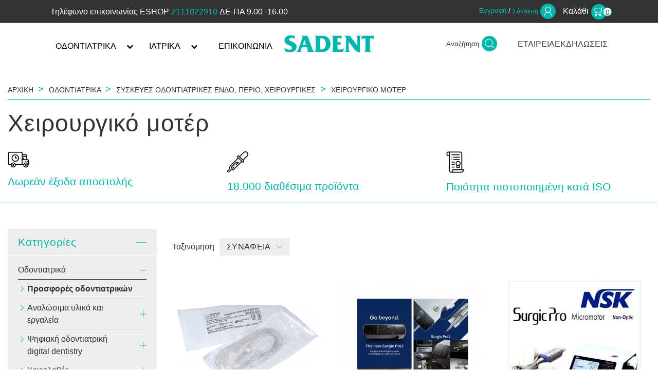

--- FILE ---
content_type: text/html; charset=utf-8
request_url: https://www.sadent.com/o%CE%B4%CE%BF%CE%BD%CF%84%CE%B9%CE%B1%CF%84%CF%81%CE%B9%CE%BA%CE%AC/%CF%83%CF%85%CF%83%CE%BA%CE%B5%CF%85%CE%AD%CF%82-%CE%BF%CE%B4%CE%BF%CE%BD%CF%84%CE%B9%CE%B1%CF%84%CF%81%CE%B9%CE%BA%CE%AD%CF%82-%CE%B5%CE%BD%CE%B4%CE%BF-%CF%80%CE%B5%CF%81%CE%B9%CE%BF-%CF%87%CE%B5%CE%B9%CF%81%CE%BF%CF%85%CF%81%CE%B3%CE%B9%CE%BA%CE%AD%CF%82/%CF%87%CE%B5%CE%B9%CF%81%CE%BF%CF%85%CF%81%CE%B3%CE%B9%CE%BA%CF%8C-%CE%BC%CE%BF%CF%84%CE%AD%CF%81
body_size: 30331
content:
<!doctype html>
<html lang="el">

<head>
    
        
    <meta charset="utf-8">


    <meta http-equiv="x-ua-compatible" content="ie=edge">



    <title>Χειρουργικό μοτέρ - Sadent S.A.</title>
    <meta name="description" content="">
    <meta name="keywords" content="">
                <link rel="canonical" href="https://www.sadent.com/oδοντιατρικά/συσκευές-οδοντιατρικές-ενδο-περιο-χειρουργικές/χειρουργικό-μοτέρ">
        
                                
                                    

<!--st begin -->

            <meta name="viewport" content="width=device-width, minimum-scale=0.25, maximum-scale=1.6, initial-scale=1.0" />
    
<!--st end -->

    <link rel="icon" type="image/vnd.microsoft.icon" href="https://www.sadent.com/img/favicon.ico?1751358292">
    <link rel="shortcut icon" type="image/x-icon" href="https://www.sadent.com/img/favicon.ico?1751358292">
    <!--st begin -->
            <link rel="apple-touch-icon" sizes="180x180" href="https://www.sadent.com/upload/stthemeeditor/01138dc10f394484305ba9cfd6395770.png?1570701230" />
                <link rel="icon" type="image/png" sizes="16x16" href="https://www.sadent.com/upload/stthemeeditor/b48253d8ba06b35779ec780a2dce9d72.png?1570701230" />
                <link rel="icon" type="image/png" sizes="32x32" href="https://www.sadent.com/upload/stthemeeditor/3e1d274873a0af1d7105b93d1fa47ae9.png?1570701230" />
                <link rel="manifest" href="/upload/stthemeeditor/1/site.webmanifest?1570701230">
                <link rel="mask-icon" href="https://www.sadent.com/upload/stthemeeditor/50b46ea1f83ef0b27bee66761295f7a3.svg?1570701230" color="#00b6ad">
                <meta name="msapplication-config" content="https://www.sadent.com/upload/stthemeeditor/1/browserconfig.xml?1570701230">
        
<!--st end -->

      <link rel="stylesheet" href="https://www.sadent.com/themes/transformer/assets/css/theme.css" media="all">
  <link rel="stylesheet" href="https://www.sadent.com/modules/paypal/views/css/paypal_fo.css" media="all">
  <link rel="stylesheet" href="https://www.sadent.com/themes/transformer/assets/css/responsive.css" media="all">
  <link rel="stylesheet" href="https://www.sadent.com/themes/transformer/assets/css/responsive-lg.css" media="all">
  <link rel="stylesheet" href="https://www.sadent.com/themes/transformer/assets/css/responsive-xl.css" media="all">
  <link rel="stylesheet" href="https://www.sadent.com/themes/transformer/assets/css/responsive-xl-max.css" media="all">
  <link rel="stylesheet" href="https://www.sadent.com/modules/stthemeeditor/views/css/animate.min.css" media="all">
  <link rel="stylesheet" href="https://www.sadent.com/themes/transformer/modules/ps_facetedsearch/views/dist/front.css" media="all">
  <link rel="stylesheet" href="https://www.sadent.com/modules/jscomposer/assets/css/js_composer.css" media="all">
  <link rel="stylesheet" href="https://www.sadent.com/modules/ets_megamenu/views/css/megamenu.css" media="all">
  <link rel="stylesheet" href="https://www.sadent.com/modules/ets_megamenu/views/css/fix16.css" media="all">
  <link rel="stylesheet" href="https://www.sadent.com/modules/ets_megamenu/views/css/layout2.css" media="all">
  <link rel="stylesheet" href="https://www.sadent.com/modules/ets_megamenu/views/css/mobile_full.css" media="all">
  <link rel="stylesheet" href="https://www.sadent.com/modules/ets_megamenu/views/css/cache.css" media="all">
  <link rel="stylesheet" href="https://www.sadent.com/modules/stproductcomments/views/css/stproductcomments.css" media="all">
  <link rel="stylesheet" href="https://www.sadent.com/modules/sthoverimage/views/css/style.css" media="all">
  <link rel="stylesheet" href="https://www.sadent.com/modules/stinstagram/views/css/stinstagram.css" media="all">
  <link rel="stylesheet" href="https://www.sadent.com/modules/eventsmanager/views/css/events_bootstrap.css" media="all">
  <link rel="stylesheet" href="https://www.sadent.com/modules/eventsmanager/views/css/fmeevents.css" media="all">
  <link rel="stylesheet" href="https://www.sadent.com/modules/eventsmanager/views/css/print.css" media="all">
  <link rel="stylesheet" href="https://www.sadent.com/modules/eventsmanager/views/css/slider-pro.min.css" media="all">
  <link rel="stylesheet" href="https://www.sadent.com/modules/invoice/views/css/invoice.css" media="all">
  <link rel="stylesheet" href="https://www.sadent.com/js/jquery/ui/themes/base/minified/jquery-ui.min.css" media="all">
  <link rel="stylesheet" href="https://www.sadent.com/js/jquery/ui/themes/base/minified/jquery.ui.theme.min.css" media="all">
  <link rel="stylesheet" href="https://www.sadent.com/js/jquery/plugins/fancybox/jquery.fancybox.css" media="all">
  <link rel="stylesheet" href="https://www.sadent.com/themes/gim_transformerchild_sadent/assets/css/custom.css" media="all">
  <link rel="stylesheet" href="https://www.sadent.com/themes/gim_transformerchild_sadent/assets/css/header.css" media="all">



    <link href="https://www.sadent.com/modules/stthemeeditor/views/css/customer-s1.css?5933" rel="stylesheet" media="all" />
  


    

  <script type="text/javascript">
        var addtocart_animation = 0;
        var click_on_header_cart = 0;
        var confirm_report_message = "\u0395\u03af\u03c3\u03c4\u03b5 \u03c3\u03af\u03b3\u03bf\u03c5\u03c1\u03bf\u03c2 \u03cc\u03c4\u03b9 \u03b1\u03bd\u03b1\u03c6\u03ad\u03c1\u03b5\u03c4\u03b5 \u03ba\u03b1\u03ba\u03bf\u03bc\u03b5\u03c4\u03b1\u03c7\u03b5\u03af\u03c1\u03b9\u03c3\u03b7 ?";
        var dictRemoveFile = "\u0391\u03c6\u03b1\u03af\u03c1\u03b5\u03c3\u03b7";
        var hover_display_cp = 2;
        var pixel_fc = "https:\/\/www.sadent.com\/module\/pspixel\/FrontAjaxPixel";
        var prestashop = {"cart":{"products":[],"totals":{"total":{"type":"total","label":"\u03a3\u03cd\u03bd\u03bf\u03bb\u03bf","amount":0,"value":"0,00\u00a0\u20ac"},"total_including_tax":{"type":"total","label":"\u03a3\u03cd\u03bd\u03bf\u03bb\u03bf (\u03b1\u03bd\u03b5\u03c5 \u03c6\u03cc\u03c1\u03c9\u03bd)","amount":0,"value":"0,00\u00a0\u20ac"},"total_excluding_tax":{"type":"total","label":"\u03a4\u03b5\u03bb\u03b9\u03ba\u03cc \u03a3\u03cd\u03bd\u03bf\u03bb\u03bf","amount":0,"value":"0,00\u00a0\u20ac"}},"subtotals":{"products":{"type":"products","label":"\u039a\u03b1\u03b8\u03b1\u03c1\u03ae \u03b1\u03be\u03af\u03b1","amount":0,"value":"0,00\u00a0\u20ac"},"discounts":null,"shipping":{"type":"shipping","label":"\u039c\u03b5\u03c4\u03b1\u03c6\u03bf\u03c1\u03b9\u03ba\u03ac","amount":0,"value":""},"tax":{"type":"tax","label":"\u03a6\u03cc\u03c1\u03bf\u03b9","amount":0,"value":"0,00\u00a0\u20ac"}},"products_count":0,"summary_string":"0 \u03b5\u03af\u03b4\u03b7","vouchers":{"allowed":0,"added":[]},"discounts":[],"minimalPurchase":0,"minimalPurchaseRequired":""},"currency":{"id":1,"name":"\u0395\u03c5\u03c1\u03ce","iso_code":"EUR","iso_code_num":"978","sign":"\u20ac"},"customer":{"lastname":null,"firstname":null,"email":null,"birthday":null,"newsletter":null,"newsletter_date_add":null,"optin":null,"website":null,"company":null,"siret":null,"ape":null,"is_logged":false,"gender":{"type":null,"name":null},"addresses":[]},"country":{"id_zone":9,"id_currency":0,"call_prefix":30,"iso_code":"GR","active":"1","contains_states":"1","need_identification_number":"0","need_zip_code":"1","zip_code_format":"NNNNN","display_tax_label":"1","name":"\u0395\u03bb\u03bb\u03ac\u03b4\u03b1","id":9},"language":{"name":"\u03b5\u03bb\u03bb\u03b7\u03bd\u03b9\u03ba\u03ac (Greek)","iso_code":"el","locale":"el-GR","language_code":"el","active":"1","is_rtl":"0","date_format_lite":"Y-m-d","date_format_full":"Y-m-d H:i:s","id":2},"page":{"title":"","canonical":"https:\/\/www.sadent.com\/o\u03b4\u03bf\u03bd\u03c4\u03b9\u03b1\u03c4\u03c1\u03b9\u03ba\u03ac\/\u03c3\u03c5\u03c3\u03ba\u03b5\u03c5\u03ad\u03c2-\u03bf\u03b4\u03bf\u03bd\u03c4\u03b9\u03b1\u03c4\u03c1\u03b9\u03ba\u03ad\u03c2-\u03b5\u03bd\u03b4\u03bf-\u03c0\u03b5\u03c1\u03b9\u03bf-\u03c7\u03b5\u03b9\u03c1\u03bf\u03c5\u03c1\u03b3\u03b9\u03ba\u03ad\u03c2\/\u03c7\u03b5\u03b9\u03c1\u03bf\u03c5\u03c1\u03b3\u03b9\u03ba\u03cc-\u03bc\u03bf\u03c4\u03ad\u03c1","meta":{"title":"\u03a7\u03b5\u03b9\u03c1\u03bf\u03c5\u03c1\u03b3\u03b9\u03ba\u03cc \u03bc\u03bf\u03c4\u03ad\u03c1","description":"","keywords":"","robots":"index"},"page_name":"category","body_classes":{"lang-el":true,"lang-rtl":false,"country-GR":true,"currency-EUR":true,"layout-left-column":true,"page-category":true,"tax-display-enabled":true,"page-customer-account":false,"category-id-165":true,"category-\u03a7\u03b5\u03b9\u03c1\u03bf\u03c5\u03c1\u03b3\u03b9\u03ba\u03cc \u03bc\u03bf\u03c4\u03ad\u03c1":true,"category-id-parent-161":true,"category-depth-level-4":true},"admin_notifications":[],"password-policy":{"feedbacks":{"0":"\u03a0\u03bf\u03bb\u03cd \u03b1\u03b4\u03cd\u03bd\u03b1\u03bc\u03bf","1":"\u0391\u03b4\u03cd\u03bd\u03b1\u03bc\u03bf","2":"\u03bc\u03ad\u03c3\u03bf\u03c2 \u03cc\u03c1\u03bf\u03c2","3":"\u0399\u03c3\u03c7\u03c5\u03c1\u03cc","4":"\u03a0\u03bf\u03bb\u03cd \u03b9\u03c3\u03c7\u03c5\u03c1\u03cc","Straight rows of keys are easy to guess":"\u03a3\u03c5\u03bd\u03b5\u03c7\u03cc\u03bc\u03b5\u03bd\u03b5\u03c2 \u03c3\u03b5\u03b9\u03c1\u03ad\u03c2 \u03c0\u03bb\u03ae\u03ba\u03c4\u03c1\u03c9\u03bd \u03b5\u03af\u03bd\u03b1\u03b9 \u03b5\u03cd\u03ba\u03bf\u03bb\u03bf \u03bd\u03b1 \u03bc\u03b1\u03bd\u03c4\u03b5\u03c5\u03c4\u03bf\u03cd\u03bd","Short keyboard patterns are easy to guess":"\u03a3\u03cd\u03bd\u03c4\u03bf\u03bc\u03b1 \u03bc\u03bf\u03c4\u03af\u03b2\u03b1 \u03c0\u03bb\u03ae\u03ba\u03c4\u03c1\u03c9\u03bd \u03b5\u03af\u03bd\u03b1\u03b9 \u03b5\u03cd\u03ba\u03bf\u03bb\u03bf \u03bd\u03b1 \u03c4\u03b1 \u03bc\u03b1\u03bd\u03c4\u03ad\u03c8\u03bf\u03c5\u03bd.","Use a longer keyboard pattern with more turns":"\u03a7\u03c1\u03b7\u03c3\u03b9\u03bc\u03bf\u03c0\u03bf\u03af\u03b7\u03c3\u03b5 \u03bc\u03b5\u03b3\u03b1\u03bb\u03cd\u03c4\u03b5\u03c1\u03b1 \u03bc\u03bf\u03c4\u03af\u03b2\u03b1 \u03c0\u03bb\u03ae\u03ba\u03c4\u03c1\u03c9\u03bd \u03bc\u03b5 \u03c0\u03b5\u03c1\u03b9\u03c3\u03c3\u03cc\u03c4\u03b5\u03c1\u03b5\u03c2 \u03b1\u03bb\u03bb\u03b1\u03b3\u03ad\u03c2.","Repeats like \"aaa\" are easy to guess":"\u0395\u03c0\u03b1\u03bd\u03b1\u03bb\u03ae\u03c8\u03b5\u03b9\u03c2 \u03cc\u03c0\u03c9\u03c2 'aaa' \u03b5\u03af\u03bd\u03b1\u03b9 \u03b5\u03cd\u03ba\u03bf\u03bb\u03bf \u03bd\u03b1 \u03c4\u03b9\u03c2 \u03bc\u03b1\u03bd\u03c4\u03ad\u03c8\u03bf\u03c5\u03bd.","Repeats like \"abcabcabc\" are only slightly harder to guess than \"abc\"":"\u0395\u03c0\u03b1\u03bd\u03b1\u03bb\u03ae\u03c8\u03b5\u03b9\u03c2 \u03cc\u03c0\u03c9\u03c2 \"abcabcabc\" \u03b5\u03af\u03bd\u03b1\u03b9 \u03b5\u03bb\u03ac\u03c7\u03b9\u03c3\u03c4\u03b1 \u03b4\u03c5\u03c3\u03ba\u03bf\u03bb\u03cc\u03c4\u03b5\u03c1\u03b5\u03c2 \u03b1\u03c0\u03cc \u03c4\u03bf \"abc\"","Sequences like abc or 6543 are easy to guess":"\u0391\u03ba\u03bf\u03bb\u03bf\u03c5\u03b8\u03af\u03b5\u03c2 \u03cc\u03c0\u03c9\u03c2: \"abc\" \u03ae \"6543\" \u03b5\u03af\u03bd\u03b1\u03b9 \u03b5\u03cd\u03ba\u03bf\u03bb\u03b1 \u03c0\u03c1\u03bf\u03b2\u03bb\u03ad\u03c8\u03b9\u03bc\u03b5\u03c2","Recent years are easy to guess":"\u03a4\u03b5\u03bb\u03b5\u03c5\u03c4\u03b1\u03af\u03b1 \u03ad\u03c4\u03b7 \u03b5\u03af\u03bd\u03b1\u03b9 \u03b5\u03cd\u03ba\u03bf\u03bb\u03b1 \u03bd\u03b1 \u03c4\u03b1 \u03bc\u03b1\u03bd\u03c4\u03ad\u03c8\u03bf\u03c5\u03bd","Dates are often easy to guess":"\u0397\u03bc\u03b5\u03c1\u03bf\u03bc\u03b7\u03bd\u03af\u03b5\u03c2 \u03b5\u03af\u03bd\u03b1\u03b9 \u03c3\u03c5\u03c7\u03bd\u03ac \u03b5\u03cd\u03ba\u03bf\u03bb\u03b5\u03c2 \u03b3\u03b9\u03b1 \u03bd\u03b1 \u03c4\u03b9\u03c2 \u03bc\u03b1\u03bd\u03c4\u03ad\u03c8\u03bf\u03c5\u03bd","This is a top-10 common password":"\u0391\u03c5\u03c4\u03cc \u03b5\u03af\u03bd\u03b1\u03b9 \u03ad\u03bd\u03b1 top-10 \u03c3\u03c5\u03bd\u03b7\u03b8\u03b9\u03c3\u03bc\u03ad\u03bd\u03c9\u03bd \u03c3\u03c5\u03bd\u03b8\u03b7\u03bc\u03b1\u03c4\u03b9\u03ba\u03ce\u03bd","This is a top-100 common password":"\u0391\u03c5\u03c4\u03cc \u03b5\u03af\u03bd\u03b1\u03b9 \u03ad\u03bd\u03b1 top-100 \u03c3\u03c5\u03bd\u03b7\u03b8\u03b9\u03c3\u03bc\u03ad\u03bd\u03c9\u03bd \u03c3\u03c5\u03bd\u03b8\u03b7\u03bc\u03b1\u03c4\u03b9\u03ba\u03ce\u03bd","This is a very common password":"\u0391\u03c5\u03c4\u03cc \u03b5\u03af\u03bd\u03b1\u03b9 \u03c0\u03bf\u03bb\u03cd \u03c3\u03c5\u03bd\u03b7\u03b8\u03b9\u03c3\u03bc\u03ad\u03bd\u03bf \u03c3\u03c5\u03bd\u03b8\u03b7\u03bc\u03b1\u03c4\u03b9\u03ba\u03cc","This is similar to a commonly used password":"\u0391\u03c5\u03c4\u03cc \u03b5\u03af\u03bd\u03b1\u03b9 \u03c0\u03b1\u03c1\u03cc\u03bc\u03bf\u03b9\u03bf \u03bc\u03b5 \u03c3\u03cd\u03bd\u03b7\u03b8\u03b5\u03c2 \u03c3\u03c5\u03bd\u03b8\u03b7\u03bc\u03b1\u03c4\u03b9\u03ba\u03cc","A word by itself is easy to guess":"\u039c\u03b9\u03b1 \u03bb\u03ad\u03be\u03b7 \u03b1\u03c0\u03cc \u03bc\u03cc\u03bd\u03b7 \u03c4\u03b7\u03c2 \u03b5\u03af\u03bd\u03b1\u03b9 \u03b5\u03cd\u03ba\u03bf\u03bb\u03bf \u03bd\u03b1 \u03bc\u03b1\u03bd\u03c4\u03ad\u03c8\u03b5\u03b9","Names and surnames by themselves are easy to guess":"\u039f\u03bd\u03cc\u03bc\u03b1\u03c4\u03b1 \u03ba\u03b1\u03b9 \u03b5\u03c0\u03ce\u03bd\u03c5\u03bc\u03b1 \u03b1\u03c0\u03cc \u03bc\u03cc\u03bd\u03b1 \u03c4\u03bf\u03c5\u03c2, \u03b5\u03af\u03bd\u03b1\u03b9 \u03b5\u03cd\u03ba\u03bf\u03bb\u03bf \u03bd\u03b1 \u03c4\u03b1 \u03bc\u03b1\u03bd\u03c4\u03ad\u03c8\u03bf\u03c5\u03bd","Common names and surnames are easy to guess":"\u039a\u03bf\u03b9\u03bd\u03ac \u03bf\u03bd\u03cc\u03bc\u03b1\u03c4\u03b1 \u03ba\u03b1\u03b9 \u03b5\u03c0\u03ce\u03bd\u03c5\u03bc\u03b1 \u03b5\u03af\u03bd\u03b1\u03b9 \u03b5\u03cd\u03ba\u03bf\u03bb\u03bf \u03bd\u03b1 \u03c4\u03b1 \u03bc\u03b1\u03bd\u03c4\u03ad\u03c8\u03bf\u03c5\u03bd.","Use a few words, avoid common phrases":"\u03a7\u03c1\u03b7\u03c3\u03b9\u03bc\u03bf\u03c0\u03bf\u03b9\u03ae\u03c3\u03c4\u03b5 \u03bb\u03af\u03b3\u03b5\u03c2 \u03bb\u03ad\u03be\u03b5\u03b9\u03c2, \u03b1\u03c0\u03bf\u03c6\u03cd\u03b3\u03b5\u03c4\u03b5 \u03ba\u03bf\u03b9\u03bd\u03ad\u03c2 \u03c6\u03c1\u03ac\u03c3\u03b5\u03b9\u03c2","No need for symbols, digits, or uppercase letters":"\u0394\u03b5\u03bd \u03c5\u03c0\u03ac\u03c1\u03c7\u03b5\u03b9 \u03b1\u03bd\u03ac\u03b3\u03ba\u03b7 \u03b3\u03b9\u03b1 \u03c3\u03cd\u03bc\u03b2\u03bf\u03bb\u03b1, \u03c8\u03b7\u03c6\u03af\u03b1 \u03ae \u03ba\u03b5\u03c6\u03b1\u03bb\u03b1\u03af\u03b1 \u03b3\u03c1\u03ac\u03bc\u03bc\u03b1\u03c4\u03b1","Avoid repeated words and characters":"\u0391\u03c0\u03bf\u03c6\u03cd\u03b3\u03b5\u03c4\u03b5 \u03b5\u03c0\u03b1\u03bd\u03b1\u03bb\u03b1\u03bc\u03b2\u03b1\u03bd\u03cc\u03bc\u03b5\u03bd\u03b5\u03c2 \u03bb\u03ad\u03be\u03b5\u03b9\u03c2 \u03ba\u03b1\u03b9 \u03c7\u03b1\u03c1\u03b1\u03ba\u03c4\u03ae\u03c1\u03b5\u03c2","Avoid sequences":"\u0391\u03c0\u03bf\u03c6\u03cd\u03b3\u03b5\u03c4\u03b5 \u03b1\u03ba\u03bf\u03bb\u03bf\u03c5\u03b8\u03af\u03b5\u03c2","Avoid recent years":"\u0391\u03c0\u03bf\u03c6\u03cd\u03b3\u03b5\u03c4\u03b5 \u03c0\u03c1\u03cc\u03c3\u03c6\u03b1\u03c4\u03b1 \u03ad\u03c4\u03b7","Avoid years that are associated with you":"\u0391\u03c0\u03bf\u03c6\u03cd\u03b3\u03b5\u03c4\u03b5 \u03ad\u03c4\u03b7 \u03c0\u03bf\u03c5 \u03c3\u03c7\u03b5\u03c4\u03af\u03b6\u03bf\u03bd\u03c4\u03b1\u03b9 \u03bc\u03b5 \u03c3\u03b1\u03c2","Avoid dates and years that are associated with you":"\u0391\u03c0\u03bf\u03c6\u03cd\u03b3\u03b5\u03c4\u03b5 \u03b7\u03bc\u03b5\u03c1\u03bf\u03bc\u03b7\u03bd\u03af\u03b5\u03c2 \u03ba\u03b1\u03b9 \u03c4\u03b1 \u03ad\u03c4\u03b7 \u03c0\u03bf\u03c5 \u03c3\u03c7\u03b5\u03c4\u03af\u03b6\u03bf\u03bd\u03c4\u03b1\u03b9 \u03bc\u03b5 \u03c3\u03b1\u03c2","Capitalization doesn't help very much":"\u03a4\u03bf \u03ba\u03b5\u03c6\u03b1\u03bb\u03b1\u03af\u03bf \u03b3\u03c1\u03ac\u03bc\u03bc\u03b1 \u03b4\u03b5\u03bd \u03b2\u03bf\u03b7\u03b8\u03ac \u03c0\u03ac\u03c1\u03b1 \u03c0\u03bf\u03bb\u03cd","All-uppercase is almost as easy to guess as all-lowercase":"\u038c\u03bb\u03b1 \u03ba\u03b5\u03c6\u03b1\u03bb\u03b1\u03af\u03b1 \u03b5\u03af\u03bd\u03b1\u03b9 \u03c3\u03c7\u03b5\u03b4\u03cc\u03bd \u03c4\u03cc\u03c3\u03bf \u03b5\u03cd\u03ba\u03bf\u03bb\u03bf \u03cc\u03c0\u03c9\u03c2 \u03cc\u03bb\u03b1 \u03c0\u03b5\u03b6\u03ac","Reversed words aren't much harder to guess":"\u0391\u03bd\u03c4\u03b9\u03c3\u03c4\u03c1\u03b1\u03bc\u03ad\u03bd\u03b5\u03c2 \u03bb\u03ad\u03be\u03b5\u03b9\u03c2 \u03b4\u03b5\u03bd \u03b5\u03af\u03bd\u03b1\u03b9 \u03c0\u03bf\u03bb\u03cd \u03b4\u03cd\u03c3\u03ba\u03bf\u03bb\u03bf \u03bd\u03b1 \u03c4\u03b9\u03c2 \u03bc\u03b1\u03bd\u03c4\u03ad\u03c8\u03bf\u03c5\u03bd","Predictable substitutions like '@' instead of 'a' don't help very much":"\u03a0\u03c1\u03bf\u03b2\u03bb\u03ad\u03c8\u03b9\u03bc\u03b5\u03c2 \u03b1\u03bd\u03c4\u03b9\u03ba\u03b1\u03c4\u03b1\u03c3\u03c4\u03ac\u03c3\u03b5\u03b9\u03c2 \u03cc\u03c0\u03c9\u03c2 \u03c4\u03bf \"@\" \u03b1\u03bd\u03c4\u03af \u03c4\u03bf\u03c5 \"\u03b1\" \u03b4\u03b5\u03bd \u03b2\u03bf\u03b7\u03b8\u03bf\u03cd\u03bd \u03ba\u03b1\u03b9 \u03c0\u03bf\u03bb\u03cd","Add another word or two. Uncommon words are better.":"\u03a0\u03c1\u03bf\u03c3\u03b8\u03ad\u03c3\u03c4\u03b5 \u03b1\u03ba\u03cc\u03bc\u03b1 \u03bc\u03b9\u03b1 \u03bb\u03ad\u03be\u03b7 \u03ae \u03b4\u03cd\u03bf. \u0391\u03c3\u03c5\u03bd\u03ae\u03b8\u03b9\u03c3\u03c4\u03b5\u03c2 \u03bb\u03ad\u03be\u03b5\u03b9\u03c2 \u03b5\u03af\u03bd\u03b1\u03b9 \u03c0\u03c1\u03bf\u03c4\u03b9\u03bc\u03cc\u03c4\u03b5\u03c1\u03b5\u03c2."}}},"shop":{"name":"Sadent S.A.","logo":"https:\/\/www.sadent.com\/img\/sadent-sa-logo-1570695989.jpg","stores_icon":"https:\/\/www.sadent.com\/img\/logo_stores.png","favicon":"https:\/\/www.sadent.com\/img\/favicon.ico"},"core_js_public_path":"\/themes\/","urls":{"base_url":"https:\/\/www.sadent.com\/","current_url":"https:\/\/www.sadent.com\/o%CE%B4%CE%BF%CE%BD%CF%84%CE%B9%CE%B1%CF%84%CF%81%CE%B9%CE%BA%CE%AC\/%CF%83%CF%85%CF%83%CE%BA%CE%B5%CF%85%CE%AD%CF%82-%CE%BF%CE%B4%CE%BF%CE%BD%CF%84%CE%B9%CE%B1%CF%84%CF%81%CE%B9%CE%BA%CE%AD%CF%82-%CE%B5%CE%BD%CE%B4%CE%BF-%CF%80%CE%B5%CF%81%CE%B9%CE%BF-%CF%87%CE%B5%CE%B9%CF%81%CE%BF%CF%85%CF%81%CE%B3%CE%B9%CE%BA%CE%AD%CF%82\/%CF%87%CE%B5%CE%B9%CF%81%CE%BF%CF%85%CF%81%CE%B3%CE%B9%CE%BA%CF%8C-%CE%BC%CE%BF%CF%84%CE%AD%CF%81","shop_domain_url":"https:\/\/www.sadent.com","img_ps_url":"https:\/\/www.sadent.com\/img\/","img_cat_url":"https:\/\/www.sadent.com\/img\/c\/","img_lang_url":"https:\/\/www.sadent.com\/img\/l\/","img_prod_url":"https:\/\/www.sadent.com\/img\/p\/","img_manu_url":"https:\/\/www.sadent.com\/img\/m\/","img_sup_url":"https:\/\/www.sadent.com\/img\/su\/","img_ship_url":"https:\/\/www.sadent.com\/img\/s\/","img_store_url":"https:\/\/www.sadent.com\/img\/st\/","img_col_url":"https:\/\/www.sadent.com\/img\/co\/","img_url":"https:\/\/www.sadent.com\/themes\/transformer\/assets\/img\/","css_url":"https:\/\/www.sadent.com\/themes\/transformer\/assets\/css\/","js_url":"https:\/\/www.sadent.com\/themes\/transformer\/assets\/js\/","pic_url":"https:\/\/www.sadent.com\/upload\/","theme_assets":"https:\/\/www.sadent.com\/themes\/transformer\/assets\/","theme_dir":"https:\/\/www.sadent.com\/themes\/gim_transformerchild_sadent\/","child_theme_assets":"https:\/\/www.sadent.com\/themes\/gim_transformerchild_sadent\/assets\/","child_img_url":"https:\/\/www.sadent.com\/themes\/gim_transformerchild_sadent\/assets\/img\/","child_css_url":"https:\/\/www.sadent.com\/themes\/gim_transformerchild_sadent\/assets\/css\/","child_js_url":"https:\/\/www.sadent.com\/themes\/gim_transformerchild_sadent\/assets\/js\/","pages":{"address":"https:\/\/www.sadent.com\/\u03b4\u03b9\u03b5\u03cd\u03b8\u03c5\u03bd\u03c3\u03b7","addresses":"https:\/\/www.sadent.com\/\u03b4\u03b9\u03b5\u03c5\u03b8\u03cd\u03bd\u03c3\u03b5\u03b9\u03c2","authentication":"https:\/\/www.sadent.com\/\u03c3\u03cd\u03bd\u03b4\u03b5\u03c3\u03b7","manufacturer":"https:\/\/www.sadent.com\/brands","cart":"https:\/\/www.sadent.com\/\u03ba\u03b1\u03bb\u03ac\u03b8\u03b9","category":"https:\/\/www.sadent.com\/index.php?controller=category","cms":"https:\/\/www.sadent.com\/index.php?controller=cms","contact":"https:\/\/www.sadent.com\/\u03b5\u03c0\u03b9\u03ba\u03bf\u03b9\u03bd\u03c9\u03bd\u03af\u03b1","discount":"https:\/\/www.sadent.com\/\u03ad\u03ba\u03c0\u03c4\u03c9\u03c3\u03b7","guest_tracking":"https:\/\/www.sadent.com\/\u03b1\u03bd\u03af\u03c7\u03bd\u03b5\u03c5\u03c3\u03b7-\u0395\u03c0\u03b9\u03c3\u03ba\u03ad\u03c0\u03c4\u03b7","history":"https:\/\/www.sadent.com\/\u03b9\u03c3\u03c4\u03bf\u03c1\u03b9\u03ba\u03cc-\u03c0\u03b1\u03c1\u03b1\u03b3\u03b3\u03b5\u03bb\u03b9\u03ce\u03bd","identity":"https:\/\/www.sadent.com\/\u03c4\u03b1\u03c5\u03c4\u03cc\u03c4\u03b7\u03c4\u03b1","index":"https:\/\/www.sadent.com\/","my_account":"https:\/\/www.sadent.com\/\u03bb\u03bf\u03b3\u03b1\u03c1\u03b9\u03b1\u03c3\u03bc\u03cc\u03c2-\u03bc\u03bf\u03c5","order_confirmation":"https:\/\/www.sadent.com\/\u03b5\u03c0\u03b9\u03b2\u03b5\u03b2\u03b1\u03af\u03c9\u03c3\u03b7-\u03c0\u03b1\u03c1\u03b1\u03b3\u03b3\u03b5\u03bb\u03af\u03b1\u03c2","order_detail":"https:\/\/www.sadent.com\/index.php?controller=order-detail","order_follow":"https:\/\/www.sadent.com\/\u03b1\u03bd\u03af\u03c7\u03bd\u03b5\u03c5\u03c3\u03b7-\u03c0\u03b1\u03c1\u03b1\u03b3\u03b3\u03b5\u03bb\u03af\u03b1\u03c2","order":"https:\/\/www.sadent.com\/\u03c0\u03b1\u03c1\u03b1\u03b3\u03b3\u03b5\u03bb\u03af\u03b1","order_return":"https:\/\/www.sadent.com\/index.php?controller=order-return","order_slip":"https:\/\/www.sadent.com\/\u03c0\u03b9\u03c3\u03c4\u03c9\u03c4\u03b9\u03ba\u03cc-\u03b4\u03b5\u03bb\u03c4\u03af\u03bf","pagenotfound":"https:\/\/www.sadent.com\/\u03c3\u03b5\u03bb\u03af\u03b4\u03b1-\u03b4\u03b5\u03bd-\u03b2\u03c1\u03ad\u03b8\u03b7\u03ba\u03b5","password":"https:\/\/www.sadent.com\/\u03b1\u03bd\u03ac\u03ba\u03c4\u03b7\u03c3\u03b7-\u03c3\u03c5\u03bd\u03b8\u03b7\u03bc\u03b1\u03c4\u03b9\u03ba\u03bf\u03cd","pdf_invoice":"https:\/\/www.sadent.com\/index.php?controller=pdf-invoice","pdf_order_return":"https:\/\/www.sadent.com\/index.php?controller=pdf-order-return","pdf_order_slip":"https:\/\/www.sadent.com\/index.php?controller=pdf-order-slip","prices_drop":"https:\/\/www.sadent.com\/\u03c0\u03c4\u03ce\u03c3\u03b7-\u03c4\u03b9\u03bc\u03ce\u03bd","product":"https:\/\/www.sadent.com\/index.php?controller=product","registration":"https:\/\/www.sadent.com\/index.php?controller=registration","search":"https:\/\/www.sadent.com\/\u03b1\u03bd\u03b1\u03b6\u03ae\u03c4\u03b7\u03c3\u03b7","sitemap":"https:\/\/www.sadent.com\/\u03c7\u03ac\u03c1\u03c4\u03b7\u03c2 \u03b9\u03c3\u03c4\u03bf\u03c7\u03ce\u03c1\u03bf\u03c5","stores":"https:\/\/www.sadent.com\/\u03ba\u03b1\u03c4\u03b1\u03c3\u03c4\u03ae\u03bc\u03b1\u03c4\u03b1","supplier":"https:\/\/www.sadent.com\/\u03c0\u03c1\u03bf\u03bc\u03b7\u03b8\u03b5\u03c5\u03c4\u03ae\u03c2","new_products":"https:\/\/www.sadent.com\/\u03bd\u03ad\u03b1-\u03c0\u03c1\u03bf\u03ca\u03cc\u03bd\u03c4\u03b1","brands":"https:\/\/www.sadent.com\/brands","register":"https:\/\/www.sadent.com\/index.php?controller=registration","order_login":"https:\/\/www.sadent.com\/\u03c0\u03b1\u03c1\u03b1\u03b3\u03b3\u03b5\u03bb\u03af\u03b1?login=1"},"alternative_langs":[],"actions":{"logout":"https:\/\/www.sadent.com\/?mylogout="},"no_picture_image":{"bySize":{"cart_default":{"url":"https:\/\/www.sadent.com\/img\/p\/el-default-cart_default.jpg","width":70,"height":80},"small_default":{"url":"https:\/\/www.sadent.com\/img\/p\/el-default-small_default.jpg","width":105,"height":120},"cart_default_2x":{"url":"https:\/\/www.sadent.com\/img\/p\/el-default-cart_default_2x.jpg","width":140,"height":160},"small_default_2x":{"url":"https:\/\/www.sadent.com\/img\/p\/el-default-small_default_2x.jpg","width":210,"height":240},"home_default":{"url":"https:\/\/www.sadent.com\/img\/p\/el-default-home_default.jpg","width":280,"height":320},"medium_default":{"url":"https:\/\/www.sadent.com\/img\/p\/el-default-medium_default.jpg","width":370,"height":423},"home_default_2x":{"url":"https:\/\/www.sadent.com\/img\/p\/el-default-home_default_2x.jpg","width":560,"height":640},"large_default":{"url":"https:\/\/www.sadent.com\/img\/p\/el-default-large_default.jpg","width":700,"height":800},"medium_default_2x":{"url":"https:\/\/www.sadent.com\/img\/p\/el-default-medium_default_2x.jpg","width":740,"height":846},"large_default_2x":{"url":"https:\/\/www.sadent.com\/img\/p\/el-default-large_default_2x.jpg","width":1200,"height":1372},"superlarge_default":{"url":"https:\/\/www.sadent.com\/img\/p\/el-default-superlarge_default.jpg","width":1200,"height":1372},"superlarge_default_2x":{"url":"https:\/\/www.sadent.com\/img\/p\/el-default-superlarge_default_2x.jpg","width":1200,"height":1372}},"small":{"url":"https:\/\/www.sadent.com\/img\/p\/el-default-cart_default.jpg","width":70,"height":80},"medium":{"url":"https:\/\/www.sadent.com\/img\/p\/el-default-home_default_2x.jpg","width":560,"height":640},"large":{"url":"https:\/\/www.sadent.com\/img\/p\/el-default-superlarge_default_2x.jpg","width":1200,"height":1372},"legend":""}},"configuration":{"display_taxes_label":true,"display_prices_tax_incl":false,"is_catalog":false,"show_prices":true,"opt_in":{"partner":false},"quantity_discount":{"type":"discount","label":"\u0388\u03ba\u03c0\u03c4\u03c9\u03c3\u03b7 \u03c0\u03bf\u03c3\u03cc\u03c4\u03b7\u03c4\u03b1\u03c2"},"voucher_enabled":0,"return_enabled":1},"field_required":[],"breadcrumb":{"links":[{"title":"\u0391\u03c1\u03c7\u03b9\u03ba\u03ae","url":"https:\/\/www.sadent.com\/"},{"title":"O\u03b4\u03bf\u03bd\u03c4\u03b9\u03b1\u03c4\u03c1\u03b9\u03ba\u03ac","url":"https:\/\/www.sadent.com\/o\u03b4\u03bf\u03bd\u03c4\u03b9\u03b1\u03c4\u03c1\u03b9\u03ba\u03ac"},{"title":"\u03a3\u03c5\u03c3\u03ba\u03b5\u03c5\u03ad\u03c2 \u03bf\u03b4\u03bf\u03bd\u03c4\u03b9\u03b1\u03c4\u03c1\u03b9\u03ba\u03ad\u03c2 \u03b5\u03bd\u03b4\u03bf, \u03c0\u03b5\u03c1\u03b9\u03bf, \u03c7\u03b5\u03b9\u03c1\u03bf\u03c5\u03c1\u03b3\u03b9\u03ba\u03ad\u03c2","url":"https:\/\/www.sadent.com\/o\u03b4\u03bf\u03bd\u03c4\u03b9\u03b1\u03c4\u03c1\u03b9\u03ba\u03ac\/\u03c3\u03c5\u03c3\u03ba\u03b5\u03c5\u03ad\u03c2-\u03bf\u03b4\u03bf\u03bd\u03c4\u03b9\u03b1\u03c4\u03c1\u03b9\u03ba\u03ad\u03c2-\u03b5\u03bd\u03b4\u03bf-\u03c0\u03b5\u03c1\u03b9\u03bf-\u03c7\u03b5\u03b9\u03c1\u03bf\u03c5\u03c1\u03b3\u03b9\u03ba\u03ad\u03c2"},{"title":"\u03a7\u03b5\u03b9\u03c1\u03bf\u03c5\u03c1\u03b3\u03b9\u03ba\u03cc \u03bc\u03bf\u03c4\u03ad\u03c1","url":"https:\/\/www.sadent.com\/o\u03b4\u03bf\u03bd\u03c4\u03b9\u03b1\u03c4\u03c1\u03b9\u03ba\u03ac\/\u03c3\u03c5\u03c3\u03ba\u03b5\u03c5\u03ad\u03c2-\u03bf\u03b4\u03bf\u03bd\u03c4\u03b9\u03b1\u03c4\u03c1\u03b9\u03ba\u03ad\u03c2-\u03b5\u03bd\u03b4\u03bf-\u03c0\u03b5\u03c1\u03b9\u03bf-\u03c7\u03b5\u03b9\u03c1\u03bf\u03c5\u03c1\u03b3\u03b9\u03ba\u03ad\u03c2\/\u03c7\u03b5\u03b9\u03c1\u03bf\u03c5\u03c1\u03b3\u03b9\u03ba\u03cc-\u03bc\u03bf\u03c4\u03ad\u03c1"}],"count":4},"link":{"protocol_link":"https:\/\/","protocol_content":"https:\/\/"},"time":1769226674,"static_token":"8f0600b6a911ac6cf9edc4fe4b80e05a","token":"dff35b08a665efbc71c9d9152a69345c","debug":false};
        var quick_search_as = true;
        var quick_search_as_min = 3;
        var quick_search_as_size = 6;
        var st_maximum_already_message = "\u0388\u03c7\u03b5\u03c4\u03b5 \u03ae\u03b4\u03b7 \u03c4\u03b7 \u03bc\u03ad\u03b3\u03b9\u03c3\u03c4\u03b7 \u03b4\u03b9\u03b1\u03b8\u03ad\u03c3\u03b9\u03bc\u03b7 \u03c0\u03bf\u03c3\u03cc\u03c4\u03b7\u03c4\u03b1 \u03b3\u03b9\u03b1 \u03c4\u03bf \u03c0\u03c1\u03bf\u03ca\u03cc\u03bd \u03b1\u03c5\u03c4\u03cc.";
        var st_pc_display_format = "#left \/ #max \u039f\u03b9 \u03c7\u03b1\u03c1\u03b1\u03ba\u03c4\u03ae\u03c1\u03b5\u03c2 \u03c0\u03b1\u03c1\u03b1\u03bc\u03ad\u03bd\u03bf\u03c5\u03bd ";
        var st_pc_max = "500";
        var st_pc_max_images = "6";
        var st_refresh_url = "https:\/\/www.sadent.com\/module\/stshoppingcart\/ajax";
        var stblogcomments_moderate = 1;
        var stproductcomments_controller_url = "https:\/\/www.sadent.com\/module\/stproductcomments\/default?secure_key=4bd79815510678c38911fa9a62595109";
        var sttheme = {"cookie_domain":"www.sadent.com","cookie_path":"\/","drop_down":1,"is_rtl":0,"is_mobile_device":false,"gallery_image_type":"medium_default","thumb_image_type":"cart_default","responsive":"1","responsive_max":"1","product_view_swither":"0","infinite_scroll":"0","cate_pro_lazy":"1","sticky_column":"1","filter_position":"","sticky_option":"0","product_thumbnails":"0","enable_zoom":"0","enable_thickbox":"0","retina":"0","sticky_mobile_header":"1","sticky_mobile_header_height":"60","use_mobile_header":"1","pro_image_column_md":"5","submemus_animation":0,"pro_quantity_input":"2","popup_vertical_fit":"0","pro_tm_slider":"0","pro_tm_slider_cate":"0","buy_now":"0","lazyload_main_gallery":"0"};
        var wrongemailaddress_stnewsletter = "\u039c\u03b7 \u03ad\u03b3\u03ba\u03c5\u03c1\u03b7 \u03b4\u03b9\u03b5\u03cd\u03b8\u03c5\u03bd\u03c3\u03b7 email";
      </script>

<!--st end -->

    <script type="text/javascript">var SdsJsOnLoadActions = [];window.onload=function(){ $.each(SdsJsOnLoadActions, function(k, func){ func.call(); }); };</script><script type="text/javascript">
    var Days_text = 'Day(s)';
    var Hours_text = 'Hr(s)';
    var Mins_text = 'Min(s)';
    var Sec_text = 'Sec(s)';
</script>
<style>.st_swiper_block_6 .st_image_layered_description, a.st_swiper_block_6 , .st_swiper_block_6 .st_image_layered_description a{color:#ffffff;} .st_swiper_block_6 .separater{border-color:#ffffff;}.st_swiper_block_6 .st_image_layered_description_inner{background: #00b6ad;background:rgba(0,182,173,0.8);}.st_swiper_block_7 .st_image_layered_description, a.st_swiper_block_7 , .st_swiper_block_7 .st_image_layered_description a{color:#ffffff;} .st_swiper_block_7 .separater{border-color:#ffffff;}.st_swiper_block_7 .st_image_layered_description_inner{background: #00b6ad;background:rgba(0,182,173,0.8);}.st_swiper_block_8 .st_image_layered_description, a.st_swiper_block_8 , .st_swiper_block_8 .st_image_layered_description a{color:#ffffff;} .st_swiper_block_8 .separater{border-color:#ffffff;}.st_swiper_block_8 .st_image_layered_description_inner{background: #00b6ad;background:rgba(0,182,173,0.8);}.st_swiper_block_65 .st_image_layered_description, a.st_swiper_block_65 , .st_swiper_block_65 .st_image_layered_description a{color:#ffffff;} .st_swiper_block_65 .separater{border-color:#ffffff;}.st_swiper_block_65 .st_image_layered_description_inner{background: #00b6ad;background:rgba(0,182,173,0.8);}.st_swiper_block_66 .st_image_layered_description, a.st_swiper_block_66 , .st_swiper_block_66 .st_image_layered_description a{color:#ffffff;} .st_swiper_block_66 .separater{border-color:#ffffff;}.st_swiper_block_66 .st_image_layered_description_inner{background: #00b6ad;background:rgba(0,182,173,0.8);}.st_swiper_block_68 .st_image_layered_description, a.st_swiper_block_68 , .st_swiper_block_68 .st_image_layered_description a{color:#ffffff;} .st_swiper_block_68 .separater{border-color:#ffffff;}.st_swiper_block_68 .st_image_layered_description_inner{background: #00b6ad;background:rgba(0,182,173,0.8);}.st_swiper_block_69 .st_image_layered_description, a.st_swiper_block_69 , .st_swiper_block_69 .st_image_layered_description a{color:#ffffff;} .st_swiper_block_69 .separater{border-color:#ffffff;}.st_swiper_block_69 .st_image_layered_description_inner{background: #00b6ad;background:rgba(0,182,173,0.8);}.st_swiper_block_413 .st_image_layered_description_inner{background: #ffffff;background:rgba(255,255,255,0.8);}.st_swiper_block_414 .st_image_layered_description_inner{background: #ffffff;background:rgba(255,255,255,0.8);}.st_swiper_block_415 .st_image_layered_description_inner{background: #ffffff;background:rgba(255,255,255,0.8);}.st_swiper_block_416 .st_image_layered_description_inner{background: #ffffff;background:rgba(255,255,255,0.8);}.st_swiper_block_417 .st_image_layered_description_inner{background: #ffffff;background:rgba(255,255,255,0.8);}</style>
<style>#st_news_letter_1{color:#ffffff;}#st_news_letter_1 .st_news_letter_form_inner{max-width:480px;}#st_news_letter_1 .st_news_letter_input{height:40px;}#st_news_letter_1 .st_news_letter_input{color:#333333;}#st_news_letter_1 .st_news_letter_input{background-color:#ffffff;}#st_news_letter_1 .st_news_letter_submit{color:#ffffff;}#st_news_letter_1 .st_news_letter_submit{background-color:#00b6ad;}#st_news_letter_2 {background-image: url(https://www.sadent.com/upload/stnewsletter/0f4e05c56e38092ecf9e895a19f3512f.jpg);}#st_news_letter_popup_2 .modal-dialog{max-width:650px;}</style>
<style>#steasy_column_7{padding-top: 0px;}#steasy_column_7{padding-bottom: 0px;}#steasy_column_8{padding-top: 0px;}#steasy_column_8{padding-bottom: 0px;}#steasy_column_18{padding-top: 0px;}#steasy_column_18{padding-bottom: 0px;}#steasy_column_20{padding-top: 0px;}#steasy_column_20{padding-bottom: 0px;}#easycontent_13 {padding-top:100px;}#easycontent_13 {padding-bottom:100px;}</style>
<style>.st_banner_block_1 .st_image_layered_description, a.st_banner_block_1 , .st_banner_block_1 .st_image_layered_description a{color:#ffffff;} .st_banner_block_1 .separater{border-color:#ffffff;}.st_banner_block_2 .st_image_layered_description, a.st_banner_block_2 , .st_banner_block_2 .st_image_layered_description a{color:#ffffff;} .st_banner_block_2 .separater{border-color:#ffffff;}.st_banner_block_3 .st_image_layered_description, a.st_banner_block_3 , .st_banner_block_3 .st_image_layered_description a{color:#ffffff;} .st_banner_block_3 .separater{border-color:#ffffff;}#st_banner_7{padding-top:0px;}#st_banner_7{padding-bottom:0px;}#st_banner_8{padding-top:0px;}#st_banner_8{padding-bottom:0px;}#st_banner_9{padding-top:0px;}#st_banner_9{padding-bottom:0px;}#st_banner_10{padding-top:0px;}#st_banner_10{padding-bottom:0px;}</style>
<style>#category_blogs_container_2 .product_list.grid .product_list_item{padding-left:15px;padding-right:15px;}#category_blogs_container_2 .product_list.grid{margin-left:-15px;margin-right:-15px;}#category_blogs_container_2.products_container .title_block_inner{font-size:46px;}#category_blogs_container_2.products_container .title_block_inner{color:#ffffff;}#category_blogs_container_2.products_container .title_style_0, #category_blogs_container_2.products_container .title_style_1 .flex_child, #category_blogs_container_2.products_container .title_style_2 .flex_child, #category_blogs_container_2.products_container .title_style_3 .flex_child{border-bottom-color: trn;}#category_blogs_container_2.products_container .title_style_2 .flex_child{border-top-color: trn;}</style>
        <meta property="og:site_name" content="Sadent S.A." />
    <meta property="og:url" content="https://www.sadent.com/o%CE%B4%CE%BF%CE%BD%CF%84%CE%B9%CE%B1%CF%84%CF%81%CE%B9%CE%BA%CE%AC/%CF%83%CF%85%CF%83%CE%BA%CE%B5%CF%85%CE%AD%CF%82-%CE%BF%CE%B4%CE%BF%CE%BD%CF%84%CE%B9%CE%B1%CF%84%CF%81%CE%B9%CE%BA%CE%AD%CF%82-%CE%B5%CE%BD%CE%B4%CE%BF-%CF%80%CE%B5%CF%81%CE%B9%CE%BF-%CF%87%CE%B5%CE%B9%CF%81%CE%BF%CF%85%CF%81%CE%B3%CE%B9%CE%BA%CE%AD%CF%82/%CF%87%CE%B5%CE%B9%CF%81%CE%BF%CF%85%CF%81%CE%B3%CE%B9%CE%BA%CF%8C-%CE%BC%CE%BF%CF%84%CE%AD%CF%81" />
        <meta property="og:type" content="product" />
    <meta property="og:title" content="Χειρουργικό μοτέρ" />
    <meta property="og:description" content="" />
        <style>.social_share_1{color:#ffffff!important;}.social_share_1{background-color:#55ACEE!important;}.social_share_1:hover{color:#ffffff!important;}.social_share_1:hover{background-color:#407EAF!important;}.social_share_2{color:#ffffff!important;}.social_share_2{background-color:#3b5998!important;}.social_share_2:hover{color:#ffffff!important;}.social_share_2:hover{background-color:#2E4674!important;}.social_share_3{color:#ffffff!important;}.social_share_3{background-color:#DD4D40!important;}.social_share_3:hover{color:#ffffff!important;}.social_share_3:hover{background-color:#2E4674!important;}.social_share_4{color:#ffffff!important;}.social_share_4{background-color:#BD081C!important;}.social_share_4:hover{color:#ffffff!important;}.social_share_4:hover{background-color:#8B0815!important;}</style>
<style>.countdown_timer.countdown_style_0 div{padding-top:11px;padding-bottom:11px;}.countdown_timer.countdown_style_0 div span{height:22px;line-height:22px;}.countdown_wrap, .pro_second_box .countdown_box, .pro_column_right .countdown_box{background:#FFFFFF;}.countdown_wrap, .pro_second_box .countdown_box{background:rgba(255,255,255,1);}.countdown_timer.countdown_style_0 div span.countdown_number, .countdown_timer.countdown_style_1 div, .pro_second_box .countdown_box{font-size:14px;}.countdown_timer.countdown_style_0 div span.countdown_text, .countdown_wrap .countdown_title{font-size:14px;}.countdown_timer.countdown_style_0 div{border-right:none;}.product-prices .countdown_box{font-size:16px;}.countdown_timer.countdown_style_0 div span.countdown_number, .countdown_timer.countdown_style_1 div, .pro_second_box .countdown_box{font-weight:;font-style:;}.countdown_timer.countdown_style_0 div span.countdown_text, .countdown_wrap .countdown_title{font-weight:;font-style:;}.product-prices .countdown_box span{font-weight:;font-style:;}.countdown_name{display:none;}</style>
<script>
//<![CDATA[

var s_countdown_all = 0;
var s_countdown_id_products = []; 
var s_countdown_style = 0; 
var s_countdown_lang = new Array();
s_countdown_lang['day'] = "ημέρα";
s_countdown_lang['days'] = "ημέρες";
s_countdown_lang['hrs'] = "hrs";
s_countdown_lang['min'] = "min";
s_countdown_lang['sec'] = "sec";

//]]>
</script>

<script>
//<![CDATA[
var ins_follow = "Ακολουθήστε";
var ins_posts = "Δημοσιεύσεις";
var ins_followers = "Ακόλουθοι";
var ins_following = "Ακολουθείτε";
var stinstagram_view_in_ins = "Προβολή στο Instagram";
var stinstagram_view_larger = "Κάντε κλικ για μεγέθυνση";
var st_timeago_suffixAgo= "πριν";
var st_timeago_suffixFromNow= "από τώρα";
var st_timeago_inPast= "από στιγμή σε στιγμή";
var st_timeago_seconds= "λιγότερο από ένα λεπτό";
var st_timeago_minute= "περίπου ένα λεπτό";
var st_timeago_minutes= "#d λεπτά";
var st_timeago_hour= "περίπου μία ώρα";
var st_timeago_hours= "περίπου #d ώρες";
var st_timeago_day= "μια μέρα";
var st_timeago_days= "#d ημέρες";
var st_timeago_month= "περίπου ένα μήνα";
var st_timeago_months= "#d μήνες";
var st_timeago_year= "περίπου ένα χρόνο";
var st_timeago_years= "#d χρόνια";
var st_timeago_years= "#d χρόνια";
var ins_previous= "Προηγούμενο";
var ins_next= "Επόμενο";

var instagram_block_array={'profile':[],'feed':[]};

//]]>
</script><style>#st_notification_1{max-width:320px;}#st_notification_1 {padding-top:50px;padding-bottom:50px;}#st_notification_1 {padding-left:20px;padding-right:20px;}#st_notification_1 {background-image:url(https://www.sadent.com/modules/stnotification/views/img/demo1cookiesbg.jpg);background-repeat: no-repeat; background-size: cover; background-position: center top;}#st_notification_1{-webkit-box-shadow: 0px 0px 0px rgba(0,0,0,0); -moz-box-shadow: 0px 0px 0px rgba(0,0,0,0); box-shadow: 0px 0px 0px rgba(0,0,0,0); }</style>
<style> .breadcrumb_spacing{height:20px;} #page_banner_container_1 .breadcrumb_nav, #page_banner_container_1 .breadcrumb_nav a{color: #bbbbbb;} #page_banner_container_1 .style_content, #page_banner_container_1 .style_content a{color: #bbbbbb;} #page_banner_container_1 .breadcrumb_nav a{color: #bbbbbb;} #page_banner_container_1 .style_content a{color: #bbbbbb;} #page_banner_container_1 .breadcrumb_nav a:hover{color: #00b6ad;} #page_banner_container_1 .style_content a:hover{color: #00b6ad;} #page_banner_container_1 {background-color: #F9F9F9;} #page_banner_container_1 {border-color: #F3F3F3;} #page_banner_container_1 {border-top-width: 1px;} #page_banner_container_1 {border-bottom-width: 1px;} #page_banner_container_1 {padding-top: 11px;} #page_banner_container_1 {padding-bottom: 11px;} #page_banner_container_1 {margin-top:5px;}</style>
<style>.strelatedproducts_container.products_container .title_block_inner{font-size:38px;}.strelatedproducts_container.products_container .title_block_inner{color:#000000;}.strelatedproducts_container.products_container .title_block{margin-bottom:20px;}</style>
<style>#side_mobile_nav{right: 0; left: auto; border-left-width: 4px;border-right-width: 0;}.is_rtl #side_mobile_nav{left: 0; right: auto;border-left-width:0;border-right-width: 4px;}#side_mobile_nav .st-menu-header .close_right_side{left: 4px; right: auto;}.is_rtl #side_mobile_nav .st-menu-header .close_right_side{left: auto; right: 4px;}#side_products_cart{right: 0; left: auto; border-left-width: 4px;border-right-width: 0;}.is_rtl #side_products_cart{left: 0; right: auto;border-left-width:0;border-right-width: 4px;}#side_products_cart .st-menu-header .close_right_side{left: 4px; right: auto;}.is_rtl #side_products_cart .st-menu-header .close_right_side{left: auto; right: 4px;}#side_search{right: 0; left: auto; border-left-width: 4px;border-right-width: 0;}.is_rtl #side_search{left: 0; right: auto;border-left-width:0;border-right-width: 4px;}#side_search .st-menu-header .close_right_side{left: 4px; right: auto;}.is_rtl #side_search .st-menu-header .close_right_side{left: auto; right: 4px;}#rightbar{-webkit-flex-grow: 0; -moz-flex-grow: 0; flex-grow: 0; -ms-flex-positive: 0;}#leftbar{-webkit-flex-grow: 0; -moz-flex-grow: 0; flex-grow: 0; -ms-flex-positive: 0;}.st-menu{bottom:0;}#body_wrapper{padding-bottom: 0;}.mobile_device.use_mobile_header .st-menu{bottom:0;}.mobile_device.use_mobile_header #body_wrapper{padding-bottom: 0;}@media only screen and (max-width: 991px) {.layout-left-column.slide_lr_column .st-menu,.layout-right-column.slide_lr_column .st-menu,.layout-both-columns.slide_lr_column .st-menu{bottom:50px;}.layout-left-column.slide_lr_column #body_wrapper,.layout-right-column.slide_lr_column #body_wrapper,.layout-both-columns.slide_lr_column #body_wrapper{padding-bottom: 50px;}}@media only screen and (max-width: 991px) {.mobile_device.use_mobile_header.layout-left-column.slide_lr_column .st-menu,.mobile_device.use_mobile_header.layout-right-column.slide_lr_column .st-menu,.mobile_device.use_mobile_header.layout-both-columns.slide_lr_column .st-menu{bottom:50px;}.mobile_device.use_mobile_header.layout-left-column.slide_lr_column #body_wrapper,.mobile_device.use_mobile_header.layout-right-column.slide_lr_column #body_wrapper,.mobile_device.use_mobile_header.layout-both-columns.slide_lr_column #body_wrapper{padding-bottom: 50px;}}#rightbar{top:auto; bottom:0%;}#leftbar{top:auto; bottom:0%;}</style>
<style>.st_sticker_2{color:#ffffff;}.st_sticker_2{background:rgba(255,138,0,1);}.st_sticker_2{background:rgba(255,138,0,1);}.pro_first_box .st_sticker_2.flag_1:before, .pro_first_box .st_sticker_2.flag_2:before{border-top-color:#FF8A00;border-bottom-color:#FF8A00;}.st_sticker_2{border-width:0px;}.st_sticker_2{height:20px;line-height:20px;}.pro_first_box .st_sticker_2.flag_1:before, .pro_first_box .st_sticker_2.flag_2:before{height:20px;width:10px;border-width:10px;}.pro_first_box .st_sticker_2.flag_1:before, .pro_first_box .st_sticker_2.flag_2:before{top:-0px;}.pro_first_box .st_sticker_2.flag_1:before{right:-10px;}.pro_first_box .st_sticker_2.flag_2:before{left:-10px;}.st_sticker_2{right:0px;}.st_sticker_2{top:20px;}</style>
<script async src="https://www.googletagmanager.com/gtag/js?id=UA-51816383-3"></script>
<script>
  window.dataLayer = window.dataLayer || [];
  function gtag(){dataLayer.push(arguments);}
  gtag('js', new Date());
  gtag(
    'config',
    'UA-51816383-3',
    {
      'debug_mode':false
      , 'anonymize_ip': true                }
  );
</script>

<!-- Facebook Pixel Code -->

<script>
    !function(f,b,e,v,n,t,s)
    {if(f.fbq)return;n=f.fbq=function(){n.callMethod? n.callMethod.apply(n,arguments):n.queue.push(arguments)};
    if(!f._fbq)f._fbq=n;n.push=n;n.loaded=!0;n.version='2.0';n.agent='plprestashop-download'; // n.agent to keep because of partnership
    n.queue=[];t=b.createElement(e);t.async=!0;
    t.src=v;s=b.getElementsByTagName(e)[0];
    s.parentNode.insertBefore(t,s)}(window, document,'script', 'https://connect.facebook.net/en_US/fbevents.js');

            fbq('init', '134063167302375');
        
    fbq('track', 'PageView');
</script>

<noscript>
    <img height="1" width="1" style="display:none" src="https://www.facebook.com/tr?id=134063167302375&ev=PageView&noscript=1"/>
</noscript>

<!-- End Facebook Pixel Code -->

<!-- Set Facebook Pixel Product Export -->
<!-- END OF Set Facebook Pixel Product Export -->

    
        <script>
            fbq('trackCustom', 'ViewCategory', {content_name: 'Cheirourgiko moter EL', content_category: 'Archike > Odontiatrika > Syskeues odontiatrikes endo, perio, cheirourgikes > Cheirourgiko moter', content_ids: ['2486', '3069', '3222', '3223'], content_type: 'product'});
        </script>
    
<!-- Global site tag (gtag.js) - Google Analytics -->
<script type="text/javascript" async src="https://www.googletagmanager.com/gtag/js?id=G-39693VC9ZC"></script>
<script type="text/javascript">
  window.dataLayer = window.dataLayer || [];
  function gtag(){dataLayer.push(arguments);}
    gtag('js', new Date());
  gtag('config', 'G-39693VC9ZC');
</script>
<script type="text/javascript">
  gtag('event', 'view_item_list', {
    items: [
        {
        item_id: '2486',
        item_name: 'NSK ΣΥΣΚΕΥΗ ΟΡΟΥ ΓΙΑ SURGIC &amp; VARIOSURG ΣΥΣΚΕΥΑΣΙΑ 5 τμχ',
        discount: 0,
        index: 6,
        item_list_name: 'Αποστειρωμένα μιας χρήσης',
        item_list_id: 'category_list',
        affiliation: 'Sadent S.A.',
        item_brand: 'NSK',
        item_category: 'Αποστειρωμένα μιας χρήσης',
        item_variant: '',
        price: 56.67,
        currency: 'EUR',
        quantity: -15
    },        {
        item_id: '3069',
        item_name: 'SURGIC PRO 2 - Nέο χειρουργικό μοτέρ εμφυτευμάτων και χειρουργικής στόματος',
        discount: 0,
        index: 24,
        item_list_name: 'Αρχική',
        item_list_id: 'category_list',
        affiliation: 'Sadent S.A.',
        item_brand: 'NSK',
        item_category: 'Αρχική',
        item_variant: '',
        price: 0,
        currency: 'EUR',
        quantity: 0
    },        {
        item_id: '3222',
        item_name: 'Surgic Pro χωρίς φως με 1 Γωνιακη Χειρολαβη 20:1',
        discount: 0,
        index: 995,
        item_list_name: 'Oδοντιατρικά',
        item_list_id: 'category_list',
        affiliation: 'Sadent S.A.',
        item_brand: 'NSK',
        item_category: 'Oδοντιατρικά',
        item_variant: '',
        price: 3348,
        currency: 'EUR',
        quantity: 0
    },        {
        item_id: '3223',
        item_name: 'Surgic Pro με φως με 1 Γωνιακη Χειρολαβη τιτανίου 20:1 LED',
        discount: 0,
        index: 4,
        item_list_name: 'Χειρουργικό μοτέρ',
        item_list_id: 'category_list',
        affiliation: 'Sadent S.A.',
        item_brand: 'NSK',
        item_category: 'Χειρουργικό μοτέρ',
        item_variant: '',
        price: 4588,
        currency: 'EUR',
        quantity: 0
    }        ],
    item_list_name: 'Χειρουργικό μοτέρ',
    item_list_id: 'Χειρουργικό μοτέρ'
  });
</script>





<!-- Google Consent Mode -->
<script>
    (function() {
    window.dataLayer = window.dataLayer || [];
    function gtag(){dataLayer.push(arguments);}
    gtag('consent', 'default', {
    'ad_storage': 'denied',
    'analytics_storage': 'denied'
    });
    window.addEventListener('load', function(){
    // Replace the following line with your consent management tool integration
    var userConsentGiven = true; // Set to true if user has given consent
    if (userConsentGiven) {
    gtag('consent', 'update', {
    'ad_storage': 'granted',
    'analytics_storage': 'granted'
    });
    } else {
    gtag('consent', 'update', {
    'ad_storage': 'denied',
    'analytics_storage': 'denied'
    });
    }
    });
    })();
</script


<!-- Google Analytics and Google Ads Configuration -->
<script async src="https://www.googletagmanager.com/gtag/js?id=G-39693VC9ZC"></script>
<script>
window.dataLayer = window.dataLayer || [];
function gtag(){dataLayer.push(arguments);}
gtag('js', new Date());
gtag('config', 'G-39693VC9ZC', {
'anonymize_ip': true,
'allow_google_signals': false
});
gtag('config', 'AW-9127576460');
</script>

    
    <!-- Google Tag Manager -->
    <script>(function(w,d,s,l,i){w[l]=w[l]||[];w[l].push({'gtm.start':
        new Date().getTime(),event:'gtm.js'});var f=d.getElementsByTagName(s)[0],
                j=d.createElement(s),dl=l!='dataLayer'?'&l='+l:'';j.async=true;j.src=
                'https://www.googletagmanager.com/gtm.js?id='+i+dl;f.parentNode.insertBefore(j,f);
                })(window,document,'script','dataLayer','GTM-5WPK7W3');</script>
    <!-- End Google Tag Manager -->
</head>
<body id="category"
      class="category lang-el country-gr currency-eur layout-left-column page-category tax-display-enabled category-id-165 category-Cheirourgiko-moter category-id-parent-161 category-depth-level-4   lang_el  dropdown_menu_event_1
   desktop_device  slide_lr_column   	 show-left-column hide-right-column 
  ">
<!-- Google Tag Manager (noscript) -->
<noscript><iframe src="https://www.googletagmanager.com/ns.html?id=GTM-5WPK7W3"
                  height="0" width="0" style="display:none;visibility:hidden"></iframe></noscript>
<!-- End Google Tag Manager (noscript) -->

    


<style>
.product-id-2660 .vc_column_container:has(.st_swiper_105){
   width: 100% !important;
}

.product-id-2660 .st_swiper_105 .swiper-slide{
        align-self: anchor-center;
}
</style>
<div id="st-container" class="st-container st-effect-0">
    <div class="st-pusher">
        <div class="st-content"><!-- this is the wrapper for the content -->
            <div class="st-content-inner">
                <!-- off-canvas-end -->

                <main id="body_wrapper">
                                            
                                                    
                        <div class="header-container  ">
                            <header id="st_header" class="animated fast">
                                
                                    
    

  <section id="mobile_bar" class="animated fast">
    <div class="container">
      <div id="mobile_bar_top" class="flex_container">
                  <div id="mobile_bar_left">
            <div class="flex_container">
            	                            <a class="mobile_logo" href="https://www.sadent.com/" title="Sadent S.A.">
              <img class="logo" src="https://www.sadent.com/upload//stthemeeditor/355444bf229fdeba12c7a5602e6002ef.png"  alt="Sadent S.A." width="130" height="24"/>
            </a>
        
              					    <div class="ets_mm_megamenu 
        layout_layout2 
         show_icon_in_mobile 
          
        transition_fade   
        transition_full 
        mega-menu-custom 
        sticky_disabled 
        enable_active_menu 
        ets-dir-ltr        hook-custom        single_layout         disable_sticky_mobile          hover         "
        data-bggray=""
        >
        <div class="ets_mm_megamenu_content">
            <div class="container">
                <div class="ets_mm_megamenu_content_content">
                    <div class="ybc-menu-toggle ybc-menu-btn closed">
                        <span class="ybc-menu-button-toggle_icon">
                            <i class="icon-bar"></i>
                            <i class="icon-bar"></i>
                            <i class="icon-bar"></i>
                        </span>
                    </div>
                    
    <ul class="mm_menus_ul  clicktext_show_submenu ">
        <div class="mobile_menu_top_bar">
		<div class="pull-left twoitemmobilemenu hidden-md-up">
                <!-- Block stlinkgroups top module -->
    <div id="multilink_9" class="stlinkgroups_top dropdown_wrap first-item top_bar_item"><div class="dropdown_tri  header_item" aria-haspopup="true" aria-expanded="false"><span id="multilink_lable_9"><span style="color:white;text-transform: none;cursor:default!important;">Τηλέφωνο επικοινωνίας ESHOP <a href="tel:2111022910">2111022910</a> ΔΕ-ΠΑ 9.00 -16.00</span></span><i class="fto-angle-down arrow_down arrow"></i><i class="fto-angle-up arrow_up arrow"></i></div>            </div>
<!-- /Block stlinkgroups top module -->
        </div>
        <li class="close_menu">
            <div class="pull-right">
                <img src="https://www.sadent.com/img/cross.svg" alt="" />
            </div>
        </li>
        </div>
                    <li class="mm_menus_li mm_menus_li_tab mm_no_border 0
 item-odontiatrika mm_sub_align_full mm_has_sub display_tabs_in_full_width display_tabs_in_full_width hover "
                style="width: 18vw">
                <a class="ets_mm_url"                         href="https://sadent.com/%CE%BF%CE%B4%CE%BF%CE%BD%CF%84%CE%B9%CE%B1%CF%84%CF%81%CE%B9%CE%BA%CE%AC"
                        style="color:#000000;background-color:#00b6ad;font-size:14px;">
                    <span class="mm_menu_content_title">
                                                    <i class="fa fa-chevron-down"></i>
                                                ΟΔΟΝΤΙΑΤΡΙΚΑ
                                                                    </span>
                </a>
                                                            <span class="arrow closed"></span>
                                                                                                <ul class="mm_columns_ul mm_columns_ul_tab "
                            style="width:100%; font-size:14px;">
                                                            <li class="mm_tabs_li mm_tabs_has_content   ver_alway_hide">
                                    <div class="mm_tab_li_content closed"
                                         style="width: 18vw">
                                        <span class="mm_tab_name mm_tab_toggle mm_tab_has_child">
                                            <span class="mm_tab_toggle_title">
                                                                                                    <a class="ets_mm_url" href="https://www.sadent.com/o%CE%B4%CE%BF%CE%BD%CF%84%CE%B9%CE%B1%CF%84%CF%81%CE%B9%CE%BA%CE%AC">
                                                                                                                                                        Οδοντιατρικά προϊόντα
                                                                                                                                                        </a>
                                                                                            </span>
                                        </span>
                                    </div>
                                                                            <ul class="mm_columns_contents_ul "
                                            style=" width:calc(100% - 18vw + 2px); left: 18vw;right: 18vw;">
                                                                                            <li class="mm_columns_li column_size_4  mm_has_sub">
                                                                                                            <ul class="mm_blocks_ul">
                                                                                                                            <li data-id-block="369"
                                                                    class="mm_blocks_li">
                                                                       
    <div class="ets_mm_block mm_block_type_category">
                    <span class="h4"  style="font-size:14px">
                <a href="/oδοντιατρικά/αναλώσιμα-υλικά-και-εργαλεία"  style="font-size:14px">                    Αναλώσιμα υλικά και εργαλεία
                    </a>					<span class="mm_arrow_"></span>
            </span>
                <div class="ets_mm_block_content">        
                                <ul class="ets_mm_categories">
                    <li class="has-sub">
                <a class="ets_mm_url" href="https://www.sadent.com/oδοντιατρικά/αναλώσιμα-υλικά-και-εργαλεία/συγκολλητικά-συστήματα-παράγοντες">Συγκολλητικά συστήματα, παράγοντες</a>
                                    <span class="arrow closed"></span>
                        <ul class="ets_mm_categories">
                    <li >
                <a class="ets_mm_url" href="https://www.sadent.com/oδοντιατρικά/αναλώσιμα-υλικά-και-εργαλεία/συγκολλητικά-συστήματα-παράγοντες/συγκολλητικοί-παράγοντες-primers">Συγκολλητικοί παράγοντες, primers</a>
                            </li>
                    <li >
                <a class="ets_mm_url" href="https://www.sadent.com/oδοντιατρικά/αναλώσιμα-υλικά-και-εργαλεία/συγκολλητικά-συστήματα-παράγοντες/προσωρινή-συγκόλληση">Προσωρινή συγκόλληση</a>
                            </li>
                    <li >
                <a class="ets_mm_url" href="https://www.sadent.com/oδοντιατρικά/αναλώσιμα-υλικά-και-εργαλεία/συγκολλητικά-συστήματα-παράγοντες/κασσετίνες-σετ-με-ρητίνες">Κασσετίνες σετ με ρητίνες</a>
                            </li>
            </ul>

                            </li>
                    <li class="has-sub">
                <a class="ets_mm_url" href="https://www.sadent.com/oδοντιατρικά/αναλώσιμα-υλικά-και-εργαλεία/ρητίνες">Ρητίνες</a>
                                    <span class="arrow closed"></span>
                        <ul class="ets_mm_categories">
                    <li >
                <a class="ets_mm_url" href="https://www.sadent.com/oδοντιατρικά/αναλώσιμα-υλικά-και-εργαλεία/ρητίνες/υψηλής-αισθητικής">Υψηλής αισθητικής</a>
                            </li>
                    <li >
                <a class="ets_mm_url" href="https://www.sadent.com/oδοντιατρικά/αναλώσιμα-υλικά-και-εργαλεία/ρητίνες/οπισθίων-bulk">Οπισθίων - bulk</a>
                            </li>
                    <li >
                <a class="ets_mm_url" href="https://www.sadent.com/oδοντιατρικά/αναλώσιμα-υλικά-και-εργαλεία/ρητίνες/λεπτόρευστες-flow">Λεπτόρευστες - flow</a>
                            </li>
                    <li >
                <a class="ets_mm_url" href="https://www.sadent.com/oδοντιατρικά/αναλώσιμα-υλικά-και-εργαλεία/ρητίνες/κάψουλες-ρητινών">Κάψουλες ρητινών</a>
                            </li>
                    <li >
                <a class="ets_mm_url" href="https://www.sadent.com/oδοντιατρικά/αναλώσιμα-υλικά-και-εργαλεία/ρητίνες/κασσετίνες-ρητινών">Κασσετίνες ρητινών</a>
                            </li>
                    <li >
                <a class="ets_mm_url" href="https://www.sadent.com/oδοντιατρικά/αναλώσιμα-υλικά-και-εργαλεία/ρητίνες/ανασύστασης-κολοβωμάτων">Ανασύστασης κολοβωμάτων</a>
                            </li>
            </ul>

                            </li>
                    <li class="has-sub">
                <a class="ets_mm_url" href="https://www.sadent.com/oδοντιατρικά/αναλώσιμα-υλικά-και-εργαλεία/κονίες">Κονίες</a>
                                    <span class="arrow closed"></span>
                        <ul class="ets_mm_categories">
                    <li >
                <a class="ets_mm_url" href="https://www.sadent.com/oδοντιατρικά/αναλώσιμα-υλικά-και-εργαλεία/κονίες/φωτοπολυμεριζόμενη-κονία-όψεων-πορσελάνης">Φωτοπολυμεριζόμενη κονία όψεων πορσελάνης</a>
                            </li>
                    <li >
                <a class="ets_mm_url" href="https://www.sadent.com/oδοντιατρικά/αναλώσιμα-υλικά-και-εργαλεία/κονίες/υαλοϊνομερής-κονία-συγκόλλησης">Υαλοϊνομερής κονία συγκόλλησης</a>
                            </li>
                    <li >
                <a class="ets_mm_url" href="https://www.sadent.com/oδοντιατρικά/αναλώσιμα-υλικά-και-εργαλεία/κονίες/ρητινωδώς-τροποποιημένη-υαλοϊονομέρης-κονία-για-ζιρκόνιο">Ρητινωδώς τροποποιημένη υαλοϊονομέρης κονία για ζιρκόνιο</a>
                            </li>
                    <li >
                <a class="ets_mm_url" href="https://www.sadent.com/oδοντιατρικά/αναλώσιμα-υλικά-και-εργαλεία/κονίες/ρητινώδης-κονία-συγκόλλησης">Ρητινώδης κονία συγκόλλησης</a>
                            </li>
                    <li >
                <a class="ets_mm_url" href="https://www.sadent.com/oδοντιατρικά/αναλώσιμα-υλικά-και-εργαλεία/κονίες/ρητινώδης-κονία-αυτοσυκολλούμενη">Ρητινώδης κονία αυτοσυκολλούμενη</a>
                            </li>
            </ul>

                            </li>
                    <li class="has-sub">
                <a class="ets_mm_url" href="https://www.sadent.com/oδοντιατρικά/αναλώσιμα-υλικά-και-εργαλεία/ενδοδοντικά-εργαλεία-και-υλικά">Ενδοδοντικά εργαλεία και υλικά</a>
                                    <span class="arrow closed"></span>
                        <ul class="ets_mm_categories">
                    <li >
                <a class="ets_mm_url" href="https://www.sadent.com/oδοντιατρικά/αναλώσιμα-υλικά-και-εργαλεία/ενδοδοντικά-εργαλεία-και-υλικά/φύραμα">Φύραμα</a>
                            </li>
                    <li >
                <a class="ets_mm_url" href="https://www.sadent.com/oδοντιατρικά/αναλώσιμα-υλικά-και-εργαλεία/ενδοδοντικά-εργαλεία-και-υλικά/συμπυκνωτήρες-δακτυλικοί">Συμπυκνωτήρες δακτυλικοί</a>
                            </li>
                    <li >
                <a class="ets_mm_url" href="https://www.sadent.com/oδοντιατρικά/αναλώσιμα-υλικά-και-εργαλεία/ενδοδοντικά-εργαλεία-και-υλικά/ρίνες">Ρίνες</a>
                            </li>
                    <li >
                <a class="ets_mm_url" href="https://www.sadent.com/oδοντιατρικά/αναλώσιμα-υλικά-και-εργαλεία/ενδοδοντικά-εργαλεία-και-υλικά/πολφουλκοί-νευροεξαγωγοί">Πολφουλκοί νευροεξαγωγοί</a>
                            </li>
                    <li >
                <a class="ets_mm_url" href="https://www.sadent.com/oδοντιατρικά/αναλώσιμα-υλικά-και-εργαλεία/ενδοδοντικά-εργαλεία-και-υλικά/παράγοντας-χήλησης-υγρό-διακλυσμών">Παράγοντας χήλησης - υγρό διακλυσμών</a>
                            </li>
                    <li >
                <a class="ets_mm_url" href="https://www.sadent.com/oδοντιατρικά/αναλώσιμα-υλικά-και-εργαλεία/ενδοδοντικά-εργαλεία-και-υλικά/μηχανοκίνητες-ρινες-niti">Μηχανοκίνητες ρινες NiTi</a>
                            </li>
                    <li >
                <a class="ets_mm_url" href="https://www.sadent.com/oδοντιατρικά/αναλώσιμα-υλικά-και-εργαλεία/ενδοδοντικά-εργαλεία-και-υλικά/λέντουλο">Λέντουλο</a>
                            </li>
                    <li >
                <a class="ets_mm_url" href="https://www.sadent.com/oδοντιατρικά/αναλώσιμα-υλικά-και-εργαλεία/ενδοδοντικά-εργαλεία-και-υλικά/κώνοι-γουταπέρκας-pellets-γουταπέρκας">Κώνοι γουταπέρκας, pellets γουταπέρκας</a>
                            </li>
                    <li >
                <a class="ets_mm_url" href="https://www.sadent.com/oδοντιατρικά/αναλώσιμα-υλικά-και-εργαλεία/ενδοδοντικά-εργαλεία-και-υλικά/ηedstrom">Ηedstrom</a>
                            </li>
                    <li >
                <a class="ets_mm_url" href="https://www.sadent.com/oδοντιατρικά/αναλώσιμα-υλικά-και-εργαλεία/ενδοδοντικά-εργαλεία-και-υλικά/εργαλεία-συμπύκνωσης-pluggers-ανταλλακτικά-συσκευών-συμπύκνωσης">Εργαλεία συμπύκνωσης pluggers ανταλλακτικά συσκευών συμπύκνωσης</a>
                            </li>
                    <li >
                <a class="ets_mm_url" href="https://www.sadent.com/oδοντιατρικά/αναλώσιμα-υλικά-και-εργαλεία/ενδοδοντικά-εργαλεία-και-υλικά/διευρυντήρες">Διευρυντήρες</a>
                            </li>
                    <li >
                <a class="ets_mm_url" href="https://www.sadent.com/oδοντιατρικά/αναλώσιμα-υλικά-και-εργαλεία/ενδοδοντικά-εργαλεία-και-υλικά/αξονες">Αξονες</a>
                            </li>
                    <li >
                <a class="ets_mm_url" href="https://www.sadent.com/oδοντιατρικά/αναλώσιμα-υλικά-και-εργαλεία/ενδοδοντικά-εργαλεία-και-υλικά/kώνοι-χάρτου">Kώνοι χάρτου</a>
                            </li>
                    <li >
                <a class="ets_mm_url" href="https://www.sadent.com/oδοντιατρικά/αναλώσιμα-υλικά-και-εργαλεία/ενδοδοντικά-εργαλεία-και-υλικά/gates">Gates</a>
                            </li>
            </ul>

                            </li>
                    <li >
                <a class="ets_mm_url" href="https://www.sadent.com/oδοντιατρικά/αναλώσιμα-υλικά-και-εργαλεία/απολυμαντικά">Απολυμαντικά</a>
                            </li>
            </ul>
                    </div>
    </div>
    <div class="clearfix"></div>

                                                                </li>
                                                                                                                    </ul>
                                                                                                    </li>
                                                                                            <li class="mm_columns_li column_size_4  mm_has_sub">
                                                                                                            <ul class="mm_blocks_ul">
                                                                                                                            <li data-id-block="371"
                                                                    class="mm_blocks_li">
                                                                       
    <div class="ets_mm_block mm_block_type_category">
                    <span class="h4"  style="font-size:14px">
                <a href="/oδοντιατρικά/ψηφιακή-οδοντιατρική-digital-dentistry"  style="font-size:14px">                    Ψηφιακή οδοντιατρική digital dentistry
                    </a>					<span class="mm_arrow_"></span>
            </span>
                <div class="ets_mm_block_content">        
                                <ul class="ets_mm_categories">
                    <li >
                <a class="ets_mm_url" href="https://www.sadent.com/oδοντιατρικά/ψηφιακή-οδοντιατρική-digital-dentistry/3d-printers">3D printers</a>
                            </li>
                    <li >
                <a class="ets_mm_url" href="https://www.sadent.com/oδοντιατρικά/ψηφιακή-οδοντιατρική-digital-dentistry/cam-κοπτικές-μηχανές">CAM Κοπτικές μηχανές</a>
                            </li>
                    <li >
                <a class="ets_mm_url" href="https://www.sadent.com/oδοντιατρικά/ψηφιακή-οδοντιατρική-digital-dentistry/ενδοστοματικοί-σαρωτές-intra-oral-scanner">Ενδοστοματικοί σαρωτές intra oral scanner</a>
                            </li>
                    <li >
                <a class="ets_mm_url" href="https://www.sadent.com/oδοντιατρικά/ψηφιακή-οδοντιατρική-digital-dentistry/λογισμικά-σχεδιασμού">Λογισμικά σχεδιασμού</a>
                            </li>
                    <li >
                <a class="ets_mm_url" href="https://www.sadent.com/oδοντιατρικά/ψηφιακή-οδοντιατρική-digital-dentistry/σαρωτές-εργαστηρίου-lab-scanners">Σαρωτές εργαστηρίου lab scanners</a>
                            </li>
            </ul>
                    </div>
    </div>
    <div class="clearfix"></div>

                                                                </li>
                                                                                                                    </ul>
                                                                                                    </li>
                                                                                            <li class="mm_columns_li column_size_4  mm_has_sub">
                                                                                                            <ul class="mm_blocks_ul">
                                                                                                                            <li data-id-block="372"
                                                                    class="mm_blocks_li">
                                                                       
    <div class="ets_mm_block mm_block_type_category">
                    <span class="h4"  style="font-size:14px">
                <a href="/oδοντιατρικά/χειρολαβές"  style="font-size:14px">                    Χειρολαβές
                    </a>					<span class="mm_arrow_"></span>
            </span>
                <div class="ets_mm_block_content">        
                                <ul class="ets_mm_categories">
                    <li >
                <a class="ets_mm_url" href="https://www.sadent.com/oδοντιατρικά/χειρολαβές/αποτρύγωσης">Αποτρύγωσης</a>
                            </li>
                    <li >
                <a class="ets_mm_url" href="https://www.sadent.com/oδοντιατρικά/χειρολαβές/μοτερ-ηλεκτρικά-και-αέρος-χαμηλών-ταχυτήτων-luftmotor-micromotor">Μοτερ ηλεκτρικά και αέρος χαμηλών ταχυτήτων luftmotor micromotor</a>
                            </li>
                    <li >
                <a class="ets_mm_url" href="https://www.sadent.com/oδοντιατρικά/χειρολαβές/υψηλών-ταχυτήτων-αερότορ">Υψηλών ταχυτήτων αερότορ</a>
                            </li>
                    <li >
                <a class="ets_mm_url" href="https://www.sadent.com/oδοντιατρικά/χειρολαβές/χαμηλών-ταχυτήτων-μικρομότορ-γωνιακές-και-ευθείες">Χαμηλών ταχυτήτων μικρομότορ γωνιακές και ευθείες</a>
                            </li>
                    <li >
                <a class="ets_mm_url" href="https://www.sadent.com/oδοντιατρικά/χειρολαβές/χειρουργικές-χειρολαβές">Χειρουργικές χειρολαβές</a>
                            </li>
            </ul>
                    </div>
    </div>
    <div class="clearfix"></div>

                                                                </li>
                                                                                                                    </ul>
                                                                                                    </li>
                                                                                            <li class="mm_columns_li column_size_4 mm_breaker mm_has_sub">
                                                                                                            <ul class="mm_blocks_ul">
                                                                                                                            <li data-id-block="373"
                                                                    class="mm_blocks_li">
                                                                       
    <div class="ets_mm_block mm_block_type_category">
                    <span class="h4"  style="font-size:14px">
                <a href="/oδοντιατρικά/μηχανήματα-οδοντιατρικά-έδρες-αναρροφήσεις-προβολείς"  style="font-size:14px">                    Μηχανήματα οδοντιατρικά, έδρες, αναρροφήσεις, προβολείς
                    </a>					<span class="mm_arrow_"></span>
            </span>
                <div class="ets_mm_block_content">        
                                <ul class="ets_mm_categories">
                    <li class="has-sub">
                <a class="ets_mm_url" href="https://www.sadent.com/oδοντιατρικά/μηχανήματα-οδοντιατρικά-έδρες-αναρροφήσεις-προβολείς/unit-οδοντιατρικές-μονάδες-με-έδρα-πτυελοδοχείο">Unit οδοντιατρικές μονάδες με έδρα πτυελοδοχείο</a>
                                    <span class="arrow closed"></span>
                        <ul class="ets_mm_categories">
                    <li >
                <a class="ets_mm_url" href="https://www.sadent.com/oδοντιατρικά/μηχανήματα-οδοντιατρικά-έδρες-αναρροφήσεις-προβολείς/unit-οδοντιατρικές-μονάδες-με-έδρα-πτυελοδοχείο/a-dec">A - dec</a>
                            </li>
                    <li >
                <a class="ets_mm_url" href="https://www.sadent.com/oδοντιατρικά/μηχανήματα-οδοντιατρικά-έδρες-αναρροφήσεις-προβολείς/unit-οδοντιατρικές-μονάδες-με-έδρα-πτυελοδοχείο/belmont">Belmont</a>
                            </li>
            </ul>

                            </li>
                    <li >
                <a class="ets_mm_url" href="https://www.sadent.com/oδοντιατρικά/μηχανήματα-οδοντιατρικά-έδρες-αναρροφήσεις-προβολείς/διαχωριστές-αμαλγάματος">Διαχωριστές αμαλγάματος</a>
                            </li>
                    <li >
                <a class="ets_mm_url" href="https://www.sadent.com/oδοντιατρικά/μηχανήματα-οδοντιατρικά-έδρες-αναρροφήσεις-προβολείς/κομπρεσέρ-αεροσυμπιεστές-ξηραντήρες">Κομπρεσέρ αεροσυμπιεστές, ξηραντήρες</a>
                            </li>
                    <li >
                <a class="ets_mm_url" href="https://www.sadent.com/oδοντιατρικά/μηχανήματα-οδοντιατρικά-έδρες-αναρροφήσεις-προβολείς/προβολείς">Προβολείς</a>
                            </li>
                    <li >
                <a class="ets_mm_url" href="https://www.sadent.com/oδοντιατρικά/μηχανήματα-οδοντιατρικά-έδρες-αναρροφήσεις-προβολείς/χειρουργική-αναρρόφηση">Χειρουργική αναρρόφηση</a>
                            </li>
            </ul>
                    </div>
    </div>
    <div class="clearfix"></div>

                                                                </li>
                                                                                                                    </ul>
                                                                                                    </li>
                                                                                            <li class="mm_columns_li column_size_4  mm_has_sub">
                                                                                                            <ul class="mm_blocks_ul">
                                                                                                                            <li data-id-block="374"
                                                                    class="mm_blocks_li">
                                                                       
    <div class="ets_mm_block mm_block_type_category">
                    <span class="h4"  style="font-size:14px">
                <a href="/oδοντιατρικά/συσκευές-οδοντιατρικές-ενδο-περιο-χειρουργικές"  style="font-size:14px">                    Συσκευές οδοντιατρικές ενδο, περιο, χειρουργικές
                    </a>					<span class="mm_arrow_"></span>
            </span>
                <div class="ets_mm_block_content">        
                                <ul class="ets_mm_categories">
                    <li >
                <a class="ets_mm_url" href="https://www.sadent.com/oδοντιατρικά/συσκευές-οδοντιατρικές-ενδο-περιο-χειρουργικές/αναισθησίας">Αναισθησίας</a>
                            </li>
                    <li >
                <a class="ets_mm_url" href="https://www.sadent.com/oδοντιατρικά/συσκευές-οδοντιατρικές-ενδο-περιο-χειρουργικές/ανάμιξης-αποτυπωτικών">Ανάμιξης αποτυπωτικών</a>
                            </li>
                    <li >
                <a class="ets_mm_url" href="https://www.sadent.com/oδοντιατρικά/συσκευές-οδοντιατρικές-ενδο-περιο-χειρουργικές/αποτρύγωσης">Αποτρύγωσης</a>
                            </li>
                    <li >
                <a class="ets_mm_url" href="https://www.sadent.com/oδοντιατρικά/συσκευές-οδοντιατρικές-ενδο-περιο-χειρουργικές/δονητής-γύψου">Δονητής γύψου</a>
                            </li>
                    <li >
                <a class="ets_mm_url" href="https://www.sadent.com/oδοντιατρικά/συσκευές-οδοντιατρικές-ενδο-περιο-χειρουργικές/ενδοδοντίας">Ενδοδοντίας</a>
                            </li>
            </ul>
                    </div>
    </div>
    <div class="clearfix"></div>

                                                                </li>
                                                                                                                    </ul>
                                                                                                    </li>
                                                                                            <li class="mm_columns_li column_size_4  mm_has_sub">
                                                                                                            <ul class="mm_blocks_ul">
                                                                                                                            <li data-id-block="375"
                                                                    class="mm_blocks_li">
                                                                       
    <div class="ets_mm_block mm_block_type_category">
                    <span class="h4"  style="font-size:14px">
                <a href="/oδοντιατρικά/εμφυτεύματα"  style="font-size:14px">                    Eμφυτεύματα
                    </a>					<span class="mm_arrow_"></span>
            </span>
                <div class="ets_mm_block_content">        
                                <ul class="ets_mm_categories">
                    <li >
                <a class="ets_mm_url" href="https://www.sadent.com/oδοντιατρικά/εμφυτεύματα/alpha-bio">Alpha Bio</a>
                            </li>
                    <li >
                <a class="ets_mm_url" href="https://www.sadent.com/oδοντιατρικά/εμφυτεύματα/nobel-biocare">Nobel Biocare</a>
                            </li>
            </ul>
                    </div>
    </div>
    <div class="clearfix"></div>

                                                                </li>
                                                                                                                    </ul>
                                                                                                    </li>
                                                                                            <li class="mm_columns_li column_size_4 mm_breaker mm_has_sub">
                                                                                                            <ul class="mm_blocks_ul">
                                                                                                                            <li data-id-block="376"
                                                                    class="mm_blocks_li">
                                                                       
    <div class="ets_mm_block mm_block_type_category">
                    <span class="h4"  style="font-size:14px">
                <a href="/oδοντιατρικά/ακτινολογικά-μηχανήματα"  style="font-size:14px">                    Ακτινολογικά μηχανήματα
                    </a>					<span class="mm_arrow_"></span>
            </span>
                <div class="ets_mm_block_content">        
                                <ul class="ets_mm_categories">
                    <li >
                <a class="ets_mm_url" href="https://www.sadent.com/oδοντιατρικά/ακτινολογικά-μηχανήματα/cbct-πανοραμικά">CBCT, πανοραμικά</a>
                            </li>
                    <li >
                <a class="ets_mm_url" href="https://www.sadent.com/oδοντιατρικά/ακτινολογικά-μηχανήματα/ακτινογραφικά-οδοντιατρείου">Ακτινογραφικά οδοντιατρείου</a>
                            </li>
                    <li >
                <a class="ets_mm_url" href="https://www.sadent.com/oδοντιατρικά/ακτινολογικά-μηχανήματα/ψηφιακή-ακτινογραφία-ενδοστοματική">Ψηφιακή ακτινογραφία ενδοστοματική</a>
                            </li>
            </ul>
                    </div>
    </div>
    <div class="clearfix"></div>

                                                                </li>
                                                                                                                    </ul>
                                                                                                    </li>
                                                                                            <li class="mm_columns_li column_size_4  mm_has_sub">
                                                                                                            <ul class="mm_blocks_ul">
                                                                                                                            <li data-id-block="378"
                                                                    class="mm_blocks_li">
                                                                       
    <div class="ets_mm_block mm_block_type_category">
                <div class="ets_mm_block_content">        
                                <ul class="ets_mm_categories">
                    <li >
                <a class="ets_mm_url" href="https://www.sadent.com/oδοντιατρικά/μοσχεύματα-μεμβράνες-βιουλικά">Μοσχεύματα, μεμβράνες, βιουλικά</a>
                            </li>
            </ul>
                    </div>
    </div>
    <div class="clearfix"></div>

                                                                </li>
                                                                                                                            <li data-id-block="379"
                                                                    class="mm_blocks_li">
                                                                       
    <div class="ets_mm_block mm_block_type_category">
                <div class="ets_mm_block_content">        
                                <ul class="ets_mm_categories">
                    <li >
                <a class="ets_mm_url" href="https://www.sadent.com/oδοντιατρικά/αποστείρωση-κλίβανοι-συσκευές-καθαρισμού-απολύμανσης">Αποστείρωση, κλίβανοι, συσκευές καθαρισμού απολύμανσης</a>
                            </li>
            </ul>
                    </div>
    </div>
    <div class="clearfix"></div>

                                                                </li>
                                                                                                                            <li data-id-block="380"
                                                                    class="mm_blocks_li">
                                                                       
    <div class="ets_mm_block mm_block_type_category">
                <div class="ets_mm_block_content">        
                                <ul class="ets_mm_categories">
                    <li >
                <a class="ets_mm_url" href="https://www.sadent.com/oδοντιατρικά/φωτισμός-μεγέθυνση-λούπες">Φωτισμός-Μεγέθυνση-Λούπες</a>
                            </li>
            </ul>
                    </div>
    </div>
    <div class="clearfix"></div>

                                                                </li>
                                                                                                                    </ul>
                                                                                                    </li>
                                                                                            <li class="mm_columns_li column_size_4  mm_has_sub">
                                                                                                            <ul class="mm_blocks_ul">
                                                                                                                            <li data-id-block="381"
                                                                    class="mm_blocks_li">
                                                                       
    <div class="ets_mm_block mm_block_type_category">
                <div class="ets_mm_block_content">        
                                <ul class="ets_mm_categories">
                    <li >
                <a class="ets_mm_url" href="https://www.sadent.com/oδοντιατρικά/μικροσκόπιο">Μικροσκόπιο</a>
                            </li>
            </ul>
                    </div>
    </div>
    <div class="clearfix"></div>

                                                                </li>
                                                                                                                            <li data-id-block="382"
                                                                    class="mm_blocks_li">
                                                                       
    <div class="ets_mm_block mm_block_type_category">
                <div class="ets_mm_block_content">        
                                <ul class="ets_mm_categories">
                    <li >
                <a class="ets_mm_url" href="https://www.sadent.com/oδοντιατρικά/kαθίσματα-ιατρού-και-βοηθού">Kαθίσματα ιατρού και βοηθού</a>
                            </li>
            </ul>
                    </div>
    </div>
    <div class="clearfix"></div>

                                                                </li>
                                                                                                                    </ul>
                                                                                                    </li>
                                                                                            <li class="mm_columns_li column_size_4  mm_has_sub">
                                                                                                            <ul class="mm_blocks_ul">
                                                                                                                            <li data-id-block="392"
                                                                    class="mm_blocks_li">
                                                                       
    <div class="ets_mm_block mm_block_type_html">
                    <span class="h4"  style="font-size:14px">
                <a href="https://www.sadent.com/o%CE%B4%CE%BF%CE%BD%CF%84%CE%B9%CE%B1%CF%84%CF%81%CE%B9%CE%BA%CE%AC/%CF%80%CF%81%CE%BF%CF%83%CF%86%CE%BF%CF%81%CE%AD%CF%82-%CE%BF%CE%B4%CE%BF%CE%BD%CF%84%CE%B9%CE%B1%CF%84%CF%81%CE%B9%CE%BA%CF%8E%CE%BD"  style="font-size:14px">                    Προσφορές οδοντιατρικών
                    </a>					<span class="mm_arrow_"></span>
            </span>
                <div class="ets_mm_block_content">        
                            <P>
                    </div>
    </div>
    <div class="clearfix"></div>

                                                                </li>
                                                                                                                    </ul>
                                                                                                    </li>
                                                                                    </ul>
                                                                    </li>
                                                            <li class="mm_tabs_li mm_tabs_has_content   ver_alway_hide">
                                    <div class="mm_tab_li_content closed"
                                         style="width: 18vw">
                                        <span class="mm_tab_name mm_tab_toggle mm_tab_has_child">
                                            <span class="mm_tab_toggle_title">
                                                                                                    <a class="ets_mm_url" href="https://www.sadent.com/%CE%BF%CE%B4%CE%BF%CE%BD%CF%84%CE%BF%CF%84%CE%B5%CF%87%CE%BD%CE%B9%CE%BA%CE%AC">
                                                                                                                                                        Οδοντοτεχνικά προϊόντα
                                                                                                                                                        </a>
                                                                                            </span>
                                        </span>
                                    </div>
                                                                            <ul class="mm_columns_contents_ul "
                                            style=" width:calc(100% - 18vw + 2px); left: 18vw;right: 18vw;">
                                                                                            <li class="mm_columns_li column_size_4  mm_has_sub">
                                                                                                            <ul class="mm_blocks_ul">
                                                                                                                            <li data-id-block="384"
                                                                    class="mm_blocks_li">
                                                                       
    <div class="ets_mm_block mm_block_type_category">
                    <span class="h4"  style="font-size:14px">
                <a href="/οδοντοτεχνικά/aναλώσιμα-εργαστηρίου"  style="font-size:14px">                    Aναλώσιμα εργαστηρίου
                    </a>					<span class="mm_arrow_"></span>
            </span>
                <div class="ets_mm_block_content">        
                                <ul class="ets_mm_categories">
                    <li >
                <a class="ets_mm_url" href="https://www.sadent.com/οδοντοτεχνικά/aναλώσιμα-εργαστηρίου/eπικάλυψη">Eπικάλυψη</a>
                            </li>
                    <li class="has-sub">
                <a class="ets_mm_url" href="https://www.sadent.com/οδοντοτεχνικά/aναλώσιμα-εργαστηρίου/γύψοι">Γύψοι</a>
                                    <span class="arrow closed"></span>
                        <ul class="ets_mm_categories">
                    <li >
                <a class="ets_mm_url" href="https://www.sadent.com/οδοντοτεχνικά/aναλώσιμα-εργαστηρίου/γύψοι/γύψοι-τύπου-3-υψηλής-αντοχής">Γύψοι τύπου 3 - υψηλής αντοχής</a>
                            </li>
                    <li >
                <a class="ets_mm_url" href="https://www.sadent.com/οδοντοτεχνικά/aναλώσιμα-εργαστηρίου/γύψοι/γύψοι-τύπου-4-υπέρσκληρες">Γύψοι τύπου 4 - υπέρσκληρες</a>
                            </li>
                    <li >
                <a class="ets_mm_url" href="https://www.sadent.com/οδοντοτεχνικά/aναλώσιμα-εργαστηρίου/γύψοι/ορθοδοντική-γύψος-τύπου-3">Ορθοδοντική - γύψος τύπου 3</a>
                            </li>
            </ul>

                            </li>
                    <li >
                <a class="ets_mm_url" href="https://www.sadent.com/οδοντοτεχνικά/aναλώσιμα-εργαστηρίου/δόντια-οδοντοστοιχίας">Δόντια οδοντοστοιχίας</a>
                            </li>
                    <li >
                <a class="ets_mm_url" href="https://www.sadent.com/οδοντοτεχνικά/aναλώσιμα-εργαστηρίου/ζιρκόνιο">Ζιρκόνιο</a>
                            </li>
                    <li >
                <a class="ets_mm_url" href="https://www.sadent.com/οδοντοτεχνικά/aναλώσιμα-εργαστηρίου/μέταλλα">Μέταλλα</a>
                            </li>
            </ul>
                    </div>
    </div>
    <div class="clearfix"></div>

                                                                </li>
                                                                                                                    </ul>
                                                                                                    </li>
                                                                                            <li class="mm_columns_li column_size_4  mm_has_sub">
                                                                                                            <ul class="mm_blocks_ul">
                                                                                                                            <li data-id-block="385"
                                                                    class="mm_blocks_li">
                                                                       
    <div class="ets_mm_block mm_block_type_category">
                    <span class="h4"  style="font-size:14px">
                <a href="/οδοντοτεχνικά/μηχανήματα-εργαστηρίου"  style="font-size:14px">                    Μηχανήματα εργαστηρίου
                    </a>					<span class="mm_arrow_"></span>
            </span>
                <div class="ets_mm_block_content">        
                                <ul class="ets_mm_categories">
                    <li >
                <a class="ets_mm_url" href="https://www.sadent.com/οδοντοτεχνικά/μηχανήματα-εργαστηρίου/aμμοβολές">Aμμοβολές</a>
                            </li>
                    <li >
                <a class="ets_mm_url" href="https://www.sadent.com/οδοντοτεχνικά/μηχανήματα-εργαστηρίου/απορρόφηση">Απορρόφηση</a>
                            </li>
                    <li >
                <a class="ets_mm_url" href="https://www.sadent.com/οδοντοτεχνικά/μηχανήματα-εργαστηρίου/αρθρωτήρες">Αρθρωτήρες</a>
                            </li>
                    <li >
                <a class="ets_mm_url" href="https://www.sadent.com/οδοντοτεχνικά/μηχανήματα-εργαστηρίου/μοτέρ-μικρομότορ-εργαστηρίου">Μοτέρ μικρομότορ εργαστηρίου</a>
                            </li>
            </ul>
                    </div>
    </div>
    <div class="clearfix"></div>

                                                                </li>
                                                                                                                    </ul>
                                                                                                    </li>
                                                                                            <li class="mm_columns_li column_size_4  mm_has_sub">
                                                                                                            <ul class="mm_blocks_ul">
                                                                                                                            <li data-id-block="386"
                                                                    class="mm_blocks_li">
                                                                       
    <div class="ets_mm_block mm_block_type_category">
                <div class="ets_mm_block_content">        
                                <ul class="ets_mm_categories">
                    <li >
                <a class="ets_mm_url" href="https://www.sadent.com/οδοντοτεχνικά/προσφορές-οδοντοτεχνικών">Προσφορές οδοντοτεχνικών</a>
                            </li>
                    <li >
                <a class="ets_mm_url" href="https://www.sadent.com/οδοντοτεχνικά/ψηφιακή-οδοντοτεχνική-κοπτικά-σαρωτές-εκτυπωτές">Ψηφιακή οδοντοτεχνική : κοπτικά, σαρωτές, εκτυπωτές</a>
                            </li>
            </ul>
                    </div>
    </div>
    <div class="clearfix"></div>

                                                                </li>
                                                                                                                    </ul>
                                                                                                    </li>
                                                                                    </ul>
                                                                    </li>
                                                            <li class="mm_tabs_li   ver_alway_hide">
                                    <div class="mm_tab_li_content closed"
                                         style="width: 18vw">
                                        <span class="mm_tab_name mm_tab_toggle">
                                            <span class="mm_tab_toggle_title">
                                                                                                    <a class="ets_mm_url" href="https://sadent.com/blog/video-για-οδοντιάτρους/">
                                                                                                                                                        Video για οδοντιάτρους
                                                                                                                                                        </a>
                                                                                            </span>
                                        </span>
                                    </div>
                                                                    </li>
                                                            <li class="mm_tabs_li   ver_alway_hide">
                                    <div class="mm_tab_li_content closed"
                                         style="width: 18vw">
                                        <span class="mm_tab_name mm_tab_toggle">
                                            <span class="mm_tab_toggle_title">
                                                                                                    <a class="ets_mm_url" href="https://sadent.com/blog/video-για-οδοντοτεχνίτες/">
                                                                                                                                                        Video για οδοντοτεχνίτες
                                                                                                                                                        </a>
                                                                                            </span>
                                        </span>
                                    </div>
                                                                    </li>
                                                            <li class="mm_tabs_li   ver_alway_hide">
                                    <div class="mm_tab_li_content closed"
                                         style="width: 18vw">
                                        <span class="mm_tab_name mm_tab_toggle">
                                            <span class="mm_tab_toggle_title">
                                                                                                    <a class="ets_mm_url" href="https://sadent.com/events?show=calendar&amp;category=1">
                                                                                                                                                        Εκδηλώσεις για οδοντιάτρους
                                                                                                                                                        </a>
                                                                                            </span>
                                        </span>
                                    </div>
                                                                    </li>
                                                            <li class="mm_tabs_li   ver_alway_hide">
                                    <div class="mm_tab_li_content closed"
                                         style="width: 18vw">
                                        <span class="mm_tab_name mm_tab_toggle">
                                            <span class="mm_tab_toggle_title">
                                                                                                    <a class="ets_mm_url" href="https://sadent.com/events?show=calendar&amp;category=2">
                                                                                                                                                        Εκδηλώσεις για οδοντοτεχνίτες
                                                                                                                                                        </a>
                                                                                            </span>
                                        </span>
                                    </div>
                                                                    </li>
                                                            <li class="mm_tabs_li   ver_alway_hide">
                                    <div class="mm_tab_li_content closed"
                                         style="width: 18vw">
                                        <span class="mm_tab_name mm_tab_toggle">
                                            <span class="mm_tab_toggle_title">
                                                                                                    <a class="ets_mm_url" href="https://sadent.com/blog/νέα/">
                                                                                                                                                        Νέα
                                                                                                                                                        </a>
                                                                                            </span>
                                        </span>
                                    </div>
                                                                    </li>
                                                    </ul>
                                                </li>
                    <li class="mm_menus_li mm_menus_li_tab 369
 mm_sub_align_full mm_has_sub hover "
                style="width: 18vw">
                <a class="ets_mm_url"                         href="https://sadent.com/%CE%B9%CE%B1%CF%84%CF%81%CE%B9%CE%BA%CE%AC"
                        style="color:#ffffff;background-color:#666666;font-size:14px;">
                    <span class="mm_menu_content_title">
                                                    <i class="fa fa-chevron-down"></i>
                                                ΙΑΤΡΙΚΑ
                                                                    </span>
                </a>
                                                            <span class="arrow closed"></span>
                                                                                                <ul class="mm_columns_ul mm_columns_ul_tab "
                            style="width:100%; font-size:14px;">
                                                            <li class="mm_tabs_li mm_tabs_has_content   ver_alway_hide">
                                    <div class="mm_tab_li_content closed"
                                         style="width: 18vw">
                                        <span class="mm_tab_name mm_tab_toggle mm_tab_has_child">
                                            <span class="mm_tab_toggle_title">
                                                                                                    <a class="ets_mm_url" href="https://www.sadent.com/i%CE%B1%CF%84%CF%81%CE%B9%CE%BA%CE%AC/%CF%80%CF%81%CE%BF%CF%8A%CF%8C%CE%BD%CF%84%CE%B1-%CE%B4%CE%B5%CF%81%CE%BC%CE%B1%CF%84%CE%BF%CE%BB%CE%BF%CE%B3%CE%AF%CE%B1%CF%82">
                                                                                                                                                        Δερματολογικά προϊόντα
                                                                                                                                                        </a>
                                                                                            </span>
                                        </span>
                                    </div>
                                                                            <ul class="mm_columns_contents_ul "
                                            style=" width:calc(100% - 18vw + 2px); left: 18vw;right: 18vw;">
                                                                                            <li class="mm_columns_li column_size_4  mm_has_sub">
                                                                                                            <ul class="mm_blocks_ul">
                                                                                                                            <li data-id-block="388"
                                                                    class="mm_blocks_li">
                                                                       
    <div class="ets_mm_block mm_block_type_category">
                    <span class="h4"  style="font-size:14px">
                <a href="/iατρικά/προϊόντα-δερματολογίας"  style="font-size:14px">                    Προϊόντα δερματολογίας
                    </a>					<span class="mm_arrow_"></span>
            </span>
                <div class="ets_mm_block_content">        
                                <ul class="ets_mm_categories">
                    <li >
                <a class="ets_mm_url" href="https://www.sadent.com/iατρικά/προϊόντα-δερματολογίας/laser-nd-yag">Laser Nd - Yag</a>
                            </li>
                    <li >
                <a class="ets_mm_url" href="https://www.sadent.com/iατρικά/προϊόντα-δερματολογίας/laser-συσκευές-αποτρίχωσης-alex-diode">Laser συσκευές αποτρίχωσης alex &amp; diode</a>
                            </li>
                    <li >
                <a class="ets_mm_url" href="https://www.sadent.com/iατρικά/προϊόντα-δερματολογίας/onda-coolwaves-λιπογλυπτικής">Onda coolwaves λιπογλυπτικής</a>
                            </li>
                    <li >
                <a class="ets_mm_url" href="https://www.sadent.com/iατρικά/προϊόντα-δερματολογίας/αναλώσιμα-μιας-χρήσης">Αναλώσιμα μιας χρήσης</a>
                            </li>
                    <li >
                <a class="ets_mm_url" href="https://www.sadent.com/iατρικά/προϊόντα-δερματολογίας/-αναρροφήσεις">Αναρροφήσεις</a>
                            </li>
                    <li >
                <a class="ets_mm_url" href="https://www.sadent.com/iατρικά/προϊόντα-δερματολογίας/δερματολογικά-laser-co2">Δερματολογικά Laser Co2</a>
                            </li>
                    <li >
                <a class="ets_mm_url" href="https://www.sadent.com/iατρικά/προϊόντα-δερματολογίας/λούπες-μεγεθυντικά-γυαλιά">Λούπες μεγεθυντικά γυαλιά</a>
                            </li>
                    <li >
                <a class="ets_mm_url" href="https://www.sadent.com/iατρικά/προϊόντα-δερματολογίας/μεσοθεραπείες">Μεσοθεραπείες</a>
                            </li>
                    <li >
                <a class="ets_mm_url" href="https://www.sadent.com/iατρικά/προϊόντα-δερματολογίας/νήματα-ανάρτησης-pdo">Νήματα ανάρτησης PDO</a>
                            </li>
                    <li >
                <a class="ets_mm_url" href="https://www.sadent.com/iατρικά/προϊόντα-δερματολογίας/συσκευές-αποστείρωσης-κλίβανοι">Συσκευές αποστείρωσης κλίβανοι</a>
                            </li>
            </ul>
                    </div>
    </div>
    <div class="clearfix"></div>

                                                                </li>
                                                                                                                    </ul>
                                                                                                    </li>
                                                                                            <li class="mm_columns_li column_size_4  mm_has_sub">
                                                                                                            <ul class="mm_blocks_ul">
                                                                                                                            <li data-id-block="390"
                                                                    class="mm_blocks_li">
                                                                       
    <div class="ets_mm_block mm_block_type_category">
                    <span class="h4"  style="font-size:14px">
                <a href="/iατρικά/προϊόντα-πλαστικής-χειρουργικής"  style="font-size:14px">                    Προϊόντα πλαστικής χειρουργικής
                    </a>					<span class="mm_arrow_"></span>
            </span>
                <div class="ets_mm_block_content">        
                                <ul class="ets_mm_categories">
                    <li >
                <a class="ets_mm_url" href="https://www.sadent.com/iατρικά/προϊόντα-πλαστικής-χειρουργικής/laser-co2">Laser Co2</a>
                            </li>
                    <li >
                <a class="ets_mm_url" href="https://www.sadent.com/iατρικά/προϊόντα-πλαστικής-χειρουργικής/laser-nd-yag">Laser Nd - Yag</a>
                            </li>
                    <li >
                <a class="ets_mm_url" href="https://www.sadent.com/iατρικά/προϊόντα-πλαστικής-χειρουργικής/laser-λιπαναρρόφησης-smartlipo">Laser λιπαναρρόφησης smartlipo</a>
                            </li>
                    <li >
                <a class="ets_mm_url" href="https://www.sadent.com/iατρικά/προϊόντα-πλαστικής-χειρουργικής/laser-συσκευές-αποτρίχωσης-alex-diode">Laser συσκευές αποτρίχωσης alex &amp; diode</a>
                            </li>
                    <li >
                <a class="ets_mm_url" href="https://www.sadent.com/iατρικά/προϊόντα-πλαστικής-χειρουργικής/onda-coolwaves-λιπογλυπτικής">Onda coolwaves λιπογλυπτικής</a>
                            </li>
                    <li >
                <a class="ets_mm_url" href="https://www.sadent.com/iατρικά/προϊόντα-πλαστικής-χειρουργικής/αναλώσιμα-μιας-χρήσης">Αναλώσιμα μιας χρήσης</a>
                            </li>
                    <li >
                <a class="ets_mm_url" href="https://www.sadent.com/iατρικά/προϊόντα-πλαστικής-χειρουργικής/-αναρροφήσεις">Αναρροφήσεις</a>
                            </li>
                    <li >
                <a class="ets_mm_url" href="https://www.sadent.com/iατρικά/προϊόντα-πλαστικής-χειρουργικής/νήματα-ανάρτησης-pdo">Νήματα ανάρτησης PDO</a>
                            </li>
                    <li >
                <a class="ets_mm_url" href="https://www.sadent.com/iατρικά/προϊόντα-πλαστικής-χειρουργικής/συσκευές-αποστείρωσης-κλίβανοι">Συσκευές αποστείρωσης κλίβανοι</a>
                            </li>
            </ul>
                    </div>
    </div>
    <div class="clearfix"></div>

                                                                </li>
                                                                                                                    </ul>
                                                                                                    </li>
                                                                                            <li class="mm_columns_li column_size_4  mm_has_sub">
                                                                                                            <ul class="mm_blocks_ul">
                                                                                                                            <li data-id-block="391"
                                                                    class="mm_blocks_li">
                                                                       
    <div class="ets_mm_block mm_block_type_category">
                    <span class="h4"  style="font-size:14px">
                <a href="/iατρικά/προϊόντα-γυναικολογίας"  style="font-size:14px">                    Προϊόντα γυναικολογίας
                    </a>					<span class="mm_arrow_"></span>
            </span>
                <div class="ets_mm_block_content">        
                                <ul class="ets_mm_categories">
                    <li >
                <a class="ets_mm_url" href="https://www.sadent.com/iατρικά/προϊόντα-γυναικολογίας/monalisa-touch-laser-co2-fractional-για-vulvo-vaginal-laser-reshaping">MonaLisa touch laser CO2 fractional για vulvo vaginal laser reshaping</a>
                            </li>
                    <li >
                <a class="ets_mm_url" href="https://www.sadent.com/iατρικά/προϊόντα-γυναικολογίας/αναλώσιμα-μιας-χρήσης">Αναλώσιμα μιας χρήσης</a>
                            </li>
                    <li >
                <a class="ets_mm_url" href="https://www.sadent.com/iατρικά/προϊόντα-γυναικολογίας/-αναρροφήσεις">Αναρροφήσεις</a>
                            </li>
                    <li >
                <a class="ets_mm_url" href="https://www.sadent.com/iατρικά/προϊόντα-γυναικολογίας/συσκευές-αποστείρωσης-κλίβανοι">Συσκευές αποστείρωσης κλίβανοι</a>
                            </li>
            </ul>
                    </div>
    </div>
    <div class="clearfix"></div>

                                                                </li>
                                                                                                                    </ul>
                                                                                                    </li>
                                                                                    </ul>
                                                                    </li>
                                                            <li class="mm_tabs_li   ver_alway_hide">
                                    <div class="mm_tab_li_content closed"
                                         style="width: 18vw">
                                        <span class="mm_tab_name mm_tab_toggle">
                                            <span class="mm_tab_toggle_title">
                                                                                                    <a class="ets_mm_url" href="https://www.sadent.com/iατρικά/προϊόντα-πλαστικής-χειρουργικής">
                                                                                                                                                        Προϊόντα πλαστικής χειρουργικής
                                                                                                                                                        </a>
                                                                                            </span>
                                        </span>
                                    </div>
                                                                    </li>
                                                            <li class="mm_tabs_li   ver_alway_hide">
                                    <div class="mm_tab_li_content closed"
                                         style="width: 18vw">
                                        <span class="mm_tab_name mm_tab_toggle">
                                            <span class="mm_tab_toggle_title">
                                                                                                    <a class="ets_mm_url" href="https://www.sadent.com/iατρικά/προϊόντα-γυναικολογίας">
                                                                                                                                                        Προϊόντα γυναικολογίας
                                                                                                                                                        </a>
                                                                                            </span>
                                        </span>
                                    </div>
                                                                    </li>
                                                    </ul>
                                                </li>
                    <li class="mm_menus_li mm_sub_align_full hover "
                >
                <a class="ets_mm_url"                         href="https://www.sadent.com/επικοινωνία"
                        style="font-size:14px;">
                    <span class="mm_menu_content_title">
                                                ΕΠΙΚΟΙΝΩΝΙΑ
                                                                    </span>
                </a>
                                                                                                    </li>
                    <li class="mm_menus_li hide-desktop mm_sub_align_full hover "
                >
                <a class="ets_mm_url"                         href="https://www.sadent.com/category/%CE%B5%CF%84%CE%B1%CE%B9%CF%81%CE%B5%CE%AF%CE%B1"
                        style="font-size:14px;">
                    <span class="mm_menu_content_title">
                                                Εταιρεία
                                                                    </span>
                </a>
                                                                                                    </li>
                    <li class="mm_menus_li hide-desktop mm_sub_align_full hover "
                >
                <a class="ets_mm_url"                         href="https://sadent.com/events?show=calendar"
                        style="font-size:14px;">
                    <span class="mm_menu_content_title">
                                                Εκδηλωσεις
                                                                    </span>
                </a>
                                                                                                    </li>
        		 		  <li class="hidden-md-up custommenumobile"></li>
		 
    </ul>
	
<script type="text/javascript">
    var Days_text = 'Day(s)';
    var Hours_text = 'Hr(s)';
    var Mins_text = 'Min(s)';
    var Sec_text = 'Sec(s)';
</script>
                </div>
            </div>
        </div>
    </div>

                            </div>
          </div>
          <div id="mobile_bar_center" class="flex_child">
            <div class="flex_container ">            	              
            </div>
          </div>
          <div id="mobile_bar_right">
            <div class="flex_container">	<a id="rightbar_5"  href="javascript:;" class="mobile_bar_tri  customer_mobile_bar_tri mobile_bar_item " data-name="side_mobile_nav" data-direction="open_bar_right" href="javascript:;" rel="nofollow" title="Ρυθμίσεις">
	    <i class="fto-ellipsis fs_xl"></i>
	    <span class="mobile_bar_tri_text">Ρυθμίσεις</span>
	</a>
	<a id="rightbar_1" rel="nofollow" title="Προβολή του καλαθιού αγορών μου"  href="javascript:;" class="mobile_bar_tri  cart_mobile_bar_tri mobile_bar_item shopping_cart_style_2" data-name="side_products_cart" data-direction="open_bar_right">
		<div class="ajax_cart_bag">
			<span class="ajax_cart_quantity amount_circle ">0</span>
			<span class="ajax_cart_bg_handle"></span>
			<i class="fto-glyph icon_btn fs_xl"></i>
		</div>
		<span class="mobile_bar_tri_text">Καλάθι </span>
	</a>
		<a id="rightbar_7" data-name="side_search" data-direction="open_bar_right"  href="javascript:;" class="mobile_bar_tri  search_mobile_bar_tri mobile_bar_item" rel="nofollow" title="Αναζήτηση">
	    <i class="fto-search-1 fs_xl"></i>
	    <span class="mobile_bar_tri_text">Αναζήτηση</span>
	</a>
	</div>
          </div>
      </div>
      <div id="mobile_bar_bottom" class="flex_container">
        
      </div>
    </div>
  </section>


      

  <div id="header_primary" class="">

    <div class="">
      <div id="header_primary_container"
        class="container-fluid">
        <div class="sub-header">

                      <nav id="nav_center" class="flex_float_center">
              <div class="flex_box"><!-- Block stlinkgroups top module -->
    <div id="multilink_9" class="stlinkgroups_top dropdown_wrap first-item top_bar_item"><div class="dropdown_tri  header_item" aria-haspopup="true" aria-expanded="false"><span id="multilink_lable_9"><span style="color:white;text-transform: none;cursor:default!important;">Τηλέφωνο επικοινωνίας ESHOP <a href="tel:2111022910">2111022910</a> ΔΕ-ΠΑ 9.00 -16.00</span></span><i class="fto-angle-down arrow_down arrow"></i><i class="fto-angle-up arrow_up arrow"></i></div>            </div>
<!-- /Block stlinkgroups top module --></div>
            </nav>
                                <nav id="nav_right" class="flex_float_right">
              <div class="flex_box"><div class="login-block">
        <a class="login top_bar_item" href="https://www.sadent.com/index.php?controller=registration" rel="nofollow">Εγγραφή</a>
    <span class="header-separator">/</span>
            <a class="login top_bar_item" href="https://www.sadent.com/λογαριασμός-μου" rel="nofollow" title="Συνδεθείτε στο λογαριασμό πελάτη σας"><span class="header_item"><span class="header_v_align_m">Σύνδεση</span> <i class="fto-user icon_btn header_v_align_m fs_lg mar_r4"></i></span></a>
    </div><div class="blockcart dropdown_wrap top_bar_item shopping_cart_style_0 clearfix" data-refresh-url="https://www.sadent.com/module/stshoppingcart/ajax"><a href="//www.sadent.com/καλάθι?action=show" title="Προβολή του καλαθιού αγορών μου" rel="nofollow" class="st_shopping_cart dropdown_tri header_item " data-name="side_products_cart" data-direction="open_bar_right"><div class="flex_container"><span class="icon_text">Καλάθι </span><div class="ajax_cart_bag cart_icon_item"><i class="fto-glyph icon_btn"></i><span class="ajax_cart_quantity amount_circle ">0</span></div></div></a>
            <div class="dropdown_list cart_body ">
            <div class="dropdown_box">
                      <div class="shoppingcart-list">
              <div class="cart_empty">Το καλάθι σας είναι άδειο</div>
            </div>            </div>
        </div>
    </div>
<!-- Block stlinkgroups top module -->
<!-- /Block stlinkgroups top module --></div>
            </nav>
                  </div>
        <div id="header_primary_row"
          class="flex_container  logo_left ">
          <div id="header_left" class="">
                <div class="ets_mm_megamenu 
        layout_layout2 
         show_icon_in_mobile 
          
        transition_fade   
        transition_full 
        mega-menu-custom 
        sticky_disabled 
        enable_active_menu 
        ets-dir-ltr        hook-custom        single_layout         disable_sticky_mobile          hover         "
        data-bggray=""
        >
        <div class="ets_mm_megamenu_content">
            <div class="container">
                <div class="ets_mm_megamenu_content_content">
                    <div class="ybc-menu-toggle ybc-menu-btn closed">
                        <span class="ybc-menu-button-toggle_icon">
                            <i class="icon-bar"></i>
                            <i class="icon-bar"></i>
                            <i class="icon-bar"></i>
                        </span>
                    </div>
                    
    <ul class="mm_menus_ul  clicktext_show_submenu ">
        <div class="mobile_menu_top_bar">
		<div class="pull-left twoitemmobilemenu hidden-md-up">
                <!-- Block stlinkgroups top module -->
    <div id="multilink_9" class="stlinkgroups_top dropdown_wrap first-item top_bar_item"><div class="dropdown_tri  header_item" aria-haspopup="true" aria-expanded="false"><span id="multilink_lable_9"><span style="color:white;text-transform: none;cursor:default!important;">Τηλέφωνο επικοινωνίας ESHOP <a href="tel:2111022910">2111022910</a> ΔΕ-ΠΑ 9.00 -16.00</span></span><i class="fto-angle-down arrow_down arrow"></i><i class="fto-angle-up arrow_up arrow"></i></div>            </div>
<!-- /Block stlinkgroups top module -->
        </div>
        <li class="close_menu">
            <div class="pull-right">
                <img src="https://www.sadent.com/img/cross.svg" alt="" />
            </div>
        </li>
        </div>
                    <li class="mm_menus_li mm_menus_li_tab mm_no_border 391
 item-odontiatrika mm_sub_align_full mm_has_sub display_tabs_in_full_width display_tabs_in_full_width hover "
                style="width: 18vw">
                <a class="ets_mm_url"                         href="https://sadent.com/%CE%BF%CE%B4%CE%BF%CE%BD%CF%84%CE%B9%CE%B1%CF%84%CF%81%CE%B9%CE%BA%CE%AC"
                        style="color:#000000;background-color:#00b6ad;font-size:14px;">
                    <span class="mm_menu_content_title">
                                                    <i class="fa fa-chevron-down"></i>
                                                ΟΔΟΝΤΙΑΤΡΙΚΑ
                                                                    </span>
                </a>
                                                            <span class="arrow closed"></span>
                                                                                                <ul class="mm_columns_ul mm_columns_ul_tab "
                            style="width:100%; font-size:14px;">
                                                            <li class="mm_tabs_li mm_tabs_has_content   ver_alway_hide">
                                    <div class="mm_tab_li_content closed"
                                         style="width: 18vw">
                                        <span class="mm_tab_name mm_tab_toggle mm_tab_has_child">
                                            <span class="mm_tab_toggle_title">
                                                                                                    <a class="ets_mm_url" href="https://www.sadent.com/o%CE%B4%CE%BF%CE%BD%CF%84%CE%B9%CE%B1%CF%84%CF%81%CE%B9%CE%BA%CE%AC">
                                                                                                                                                        Οδοντιατρικά προϊόντα
                                                                                                                                                        </a>
                                                                                            </span>
                                        </span>
                                    </div>
                                                                            <ul class="mm_columns_contents_ul "
                                            style=" width:calc(100% - 18vw + 2px); left: 18vw;right: 18vw;">
                                                                                            <li class="mm_columns_li column_size_4  mm_has_sub">
                                                                                                            <ul class="mm_blocks_ul">
                                                                                                                            <li data-id-block="369"
                                                                    class="mm_blocks_li">
                                                                       
    <div class="ets_mm_block mm_block_type_category">
                    <span class="h4"  style="font-size:14px">
                <a href="/oδοντιατρικά/αναλώσιμα-υλικά-και-εργαλεία"  style="font-size:14px">                    Αναλώσιμα υλικά και εργαλεία
                    </a>					<span class="mm_arrow_"></span>
            </span>
                <div class="ets_mm_block_content">        
                                <ul class="ets_mm_categories">
                    <li class="has-sub">
                <a class="ets_mm_url" href="https://www.sadent.com/oδοντιατρικά/αναλώσιμα-υλικά-και-εργαλεία/συγκολλητικά-συστήματα-παράγοντες">Συγκολλητικά συστήματα, παράγοντες</a>
                                    <span class="arrow closed"></span>
                        <ul class="ets_mm_categories">
                    <li >
                <a class="ets_mm_url" href="https://www.sadent.com/oδοντιατρικά/αναλώσιμα-υλικά-και-εργαλεία/συγκολλητικά-συστήματα-παράγοντες/συγκολλητικοί-παράγοντες-primers">Συγκολλητικοί παράγοντες, primers</a>
                            </li>
                    <li >
                <a class="ets_mm_url" href="https://www.sadent.com/oδοντιατρικά/αναλώσιμα-υλικά-και-εργαλεία/συγκολλητικά-συστήματα-παράγοντες/προσωρινή-συγκόλληση">Προσωρινή συγκόλληση</a>
                            </li>
                    <li >
                <a class="ets_mm_url" href="https://www.sadent.com/oδοντιατρικά/αναλώσιμα-υλικά-και-εργαλεία/συγκολλητικά-συστήματα-παράγοντες/κασσετίνες-σετ-με-ρητίνες">Κασσετίνες σετ με ρητίνες</a>
                            </li>
            </ul>

                            </li>
                    <li class="has-sub">
                <a class="ets_mm_url" href="https://www.sadent.com/oδοντιατρικά/αναλώσιμα-υλικά-και-εργαλεία/ρητίνες">Ρητίνες</a>
                                    <span class="arrow closed"></span>
                        <ul class="ets_mm_categories">
                    <li >
                <a class="ets_mm_url" href="https://www.sadent.com/oδοντιατρικά/αναλώσιμα-υλικά-και-εργαλεία/ρητίνες/υψηλής-αισθητικής">Υψηλής αισθητικής</a>
                            </li>
                    <li >
                <a class="ets_mm_url" href="https://www.sadent.com/oδοντιατρικά/αναλώσιμα-υλικά-και-εργαλεία/ρητίνες/οπισθίων-bulk">Οπισθίων - bulk</a>
                            </li>
                    <li >
                <a class="ets_mm_url" href="https://www.sadent.com/oδοντιατρικά/αναλώσιμα-υλικά-και-εργαλεία/ρητίνες/λεπτόρευστες-flow">Λεπτόρευστες - flow</a>
                            </li>
                    <li >
                <a class="ets_mm_url" href="https://www.sadent.com/oδοντιατρικά/αναλώσιμα-υλικά-και-εργαλεία/ρητίνες/κάψουλες-ρητινών">Κάψουλες ρητινών</a>
                            </li>
                    <li >
                <a class="ets_mm_url" href="https://www.sadent.com/oδοντιατρικά/αναλώσιμα-υλικά-και-εργαλεία/ρητίνες/κασσετίνες-ρητινών">Κασσετίνες ρητινών</a>
                            </li>
                    <li >
                <a class="ets_mm_url" href="https://www.sadent.com/oδοντιατρικά/αναλώσιμα-υλικά-και-εργαλεία/ρητίνες/ανασύστασης-κολοβωμάτων">Ανασύστασης κολοβωμάτων</a>
                            </li>
            </ul>

                            </li>
                    <li class="has-sub">
                <a class="ets_mm_url" href="https://www.sadent.com/oδοντιατρικά/αναλώσιμα-υλικά-και-εργαλεία/κονίες">Κονίες</a>
                                    <span class="arrow closed"></span>
                        <ul class="ets_mm_categories">
                    <li >
                <a class="ets_mm_url" href="https://www.sadent.com/oδοντιατρικά/αναλώσιμα-υλικά-και-εργαλεία/κονίες/φωτοπολυμεριζόμενη-κονία-όψεων-πορσελάνης">Φωτοπολυμεριζόμενη κονία όψεων πορσελάνης</a>
                            </li>
                    <li >
                <a class="ets_mm_url" href="https://www.sadent.com/oδοντιατρικά/αναλώσιμα-υλικά-και-εργαλεία/κονίες/υαλοϊνομερής-κονία-συγκόλλησης">Υαλοϊνομερής κονία συγκόλλησης</a>
                            </li>
                    <li >
                <a class="ets_mm_url" href="https://www.sadent.com/oδοντιατρικά/αναλώσιμα-υλικά-και-εργαλεία/κονίες/ρητινωδώς-τροποποιημένη-υαλοϊονομέρης-κονία-για-ζιρκόνιο">Ρητινωδώς τροποποιημένη υαλοϊονομέρης κονία για ζιρκόνιο</a>
                            </li>
                    <li >
                <a class="ets_mm_url" href="https://www.sadent.com/oδοντιατρικά/αναλώσιμα-υλικά-και-εργαλεία/κονίες/ρητινώδης-κονία-συγκόλλησης">Ρητινώδης κονία συγκόλλησης</a>
                            </li>
                    <li >
                <a class="ets_mm_url" href="https://www.sadent.com/oδοντιατρικά/αναλώσιμα-υλικά-και-εργαλεία/κονίες/ρητινώδης-κονία-αυτοσυκολλούμενη">Ρητινώδης κονία αυτοσυκολλούμενη</a>
                            </li>
            </ul>

                            </li>
                    <li class="has-sub">
                <a class="ets_mm_url" href="https://www.sadent.com/oδοντιατρικά/αναλώσιμα-υλικά-και-εργαλεία/ενδοδοντικά-εργαλεία-και-υλικά">Ενδοδοντικά εργαλεία και υλικά</a>
                                    <span class="arrow closed"></span>
                        <ul class="ets_mm_categories">
                    <li >
                <a class="ets_mm_url" href="https://www.sadent.com/oδοντιατρικά/αναλώσιμα-υλικά-και-εργαλεία/ενδοδοντικά-εργαλεία-και-υλικά/φύραμα">Φύραμα</a>
                            </li>
                    <li >
                <a class="ets_mm_url" href="https://www.sadent.com/oδοντιατρικά/αναλώσιμα-υλικά-και-εργαλεία/ενδοδοντικά-εργαλεία-και-υλικά/συμπυκνωτήρες-δακτυλικοί">Συμπυκνωτήρες δακτυλικοί</a>
                            </li>
                    <li >
                <a class="ets_mm_url" href="https://www.sadent.com/oδοντιατρικά/αναλώσιμα-υλικά-και-εργαλεία/ενδοδοντικά-εργαλεία-και-υλικά/ρίνες">Ρίνες</a>
                            </li>
                    <li >
                <a class="ets_mm_url" href="https://www.sadent.com/oδοντιατρικά/αναλώσιμα-υλικά-και-εργαλεία/ενδοδοντικά-εργαλεία-και-υλικά/πολφουλκοί-νευροεξαγωγοί">Πολφουλκοί νευροεξαγωγοί</a>
                            </li>
                    <li >
                <a class="ets_mm_url" href="https://www.sadent.com/oδοντιατρικά/αναλώσιμα-υλικά-και-εργαλεία/ενδοδοντικά-εργαλεία-και-υλικά/παράγοντας-χήλησης-υγρό-διακλυσμών">Παράγοντας χήλησης - υγρό διακλυσμών</a>
                            </li>
                    <li >
                <a class="ets_mm_url" href="https://www.sadent.com/oδοντιατρικά/αναλώσιμα-υλικά-και-εργαλεία/ενδοδοντικά-εργαλεία-και-υλικά/μηχανοκίνητες-ρινες-niti">Μηχανοκίνητες ρινες NiTi</a>
                            </li>
                    <li >
                <a class="ets_mm_url" href="https://www.sadent.com/oδοντιατρικά/αναλώσιμα-υλικά-και-εργαλεία/ενδοδοντικά-εργαλεία-και-υλικά/λέντουλο">Λέντουλο</a>
                            </li>
                    <li >
                <a class="ets_mm_url" href="https://www.sadent.com/oδοντιατρικά/αναλώσιμα-υλικά-και-εργαλεία/ενδοδοντικά-εργαλεία-και-υλικά/κώνοι-γουταπέρκας-pellets-γουταπέρκας">Κώνοι γουταπέρκας, pellets γουταπέρκας</a>
                            </li>
                    <li >
                <a class="ets_mm_url" href="https://www.sadent.com/oδοντιατρικά/αναλώσιμα-υλικά-και-εργαλεία/ενδοδοντικά-εργαλεία-και-υλικά/ηedstrom">Ηedstrom</a>
                            </li>
                    <li >
                <a class="ets_mm_url" href="https://www.sadent.com/oδοντιατρικά/αναλώσιμα-υλικά-και-εργαλεία/ενδοδοντικά-εργαλεία-και-υλικά/εργαλεία-συμπύκνωσης-pluggers-ανταλλακτικά-συσκευών-συμπύκνωσης">Εργαλεία συμπύκνωσης pluggers ανταλλακτικά συσκευών συμπύκνωσης</a>
                            </li>
                    <li >
                <a class="ets_mm_url" href="https://www.sadent.com/oδοντιατρικά/αναλώσιμα-υλικά-και-εργαλεία/ενδοδοντικά-εργαλεία-και-υλικά/διευρυντήρες">Διευρυντήρες</a>
                            </li>
                    <li >
                <a class="ets_mm_url" href="https://www.sadent.com/oδοντιατρικά/αναλώσιμα-υλικά-και-εργαλεία/ενδοδοντικά-εργαλεία-και-υλικά/αξονες">Αξονες</a>
                            </li>
                    <li >
                <a class="ets_mm_url" href="https://www.sadent.com/oδοντιατρικά/αναλώσιμα-υλικά-και-εργαλεία/ενδοδοντικά-εργαλεία-και-υλικά/kώνοι-χάρτου">Kώνοι χάρτου</a>
                            </li>
                    <li >
                <a class="ets_mm_url" href="https://www.sadent.com/oδοντιατρικά/αναλώσιμα-υλικά-και-εργαλεία/ενδοδοντικά-εργαλεία-και-υλικά/gates">Gates</a>
                            </li>
            </ul>

                            </li>
                    <li >
                <a class="ets_mm_url" href="https://www.sadent.com/oδοντιατρικά/αναλώσιμα-υλικά-και-εργαλεία/απολυμαντικά">Απολυμαντικά</a>
                            </li>
            </ul>
                    </div>
    </div>
    <div class="clearfix"></div>

                                                                </li>
                                                                                                                    </ul>
                                                                                                    </li>
                                                                                            <li class="mm_columns_li column_size_4  mm_has_sub">
                                                                                                            <ul class="mm_blocks_ul">
                                                                                                                            <li data-id-block="371"
                                                                    class="mm_blocks_li">
                                                                       
    <div class="ets_mm_block mm_block_type_category">
                    <span class="h4"  style="font-size:14px">
                <a href="/oδοντιατρικά/ψηφιακή-οδοντιατρική-digital-dentistry"  style="font-size:14px">                    Ψηφιακή οδοντιατρική digital dentistry
                    </a>					<span class="mm_arrow_"></span>
            </span>
                <div class="ets_mm_block_content">        
                                <ul class="ets_mm_categories">
                    <li >
                <a class="ets_mm_url" href="https://www.sadent.com/oδοντιατρικά/ψηφιακή-οδοντιατρική-digital-dentistry/3d-printers">3D printers</a>
                            </li>
                    <li >
                <a class="ets_mm_url" href="https://www.sadent.com/oδοντιατρικά/ψηφιακή-οδοντιατρική-digital-dentistry/cam-κοπτικές-μηχανές">CAM Κοπτικές μηχανές</a>
                            </li>
                    <li >
                <a class="ets_mm_url" href="https://www.sadent.com/oδοντιατρικά/ψηφιακή-οδοντιατρική-digital-dentistry/ενδοστοματικοί-σαρωτές-intra-oral-scanner">Ενδοστοματικοί σαρωτές intra oral scanner</a>
                            </li>
                    <li >
                <a class="ets_mm_url" href="https://www.sadent.com/oδοντιατρικά/ψηφιακή-οδοντιατρική-digital-dentistry/λογισμικά-σχεδιασμού">Λογισμικά σχεδιασμού</a>
                            </li>
                    <li >
                <a class="ets_mm_url" href="https://www.sadent.com/oδοντιατρικά/ψηφιακή-οδοντιατρική-digital-dentistry/σαρωτές-εργαστηρίου-lab-scanners">Σαρωτές εργαστηρίου lab scanners</a>
                            </li>
            </ul>
                    </div>
    </div>
    <div class="clearfix"></div>

                                                                </li>
                                                                                                                    </ul>
                                                                                                    </li>
                                                                                            <li class="mm_columns_li column_size_4  mm_has_sub">
                                                                                                            <ul class="mm_blocks_ul">
                                                                                                                            <li data-id-block="372"
                                                                    class="mm_blocks_li">
                                                                       
    <div class="ets_mm_block mm_block_type_category">
                    <span class="h4"  style="font-size:14px">
                <a href="/oδοντιατρικά/χειρολαβές"  style="font-size:14px">                    Χειρολαβές
                    </a>					<span class="mm_arrow_"></span>
            </span>
                <div class="ets_mm_block_content">        
                                <ul class="ets_mm_categories">
                    <li >
                <a class="ets_mm_url" href="https://www.sadent.com/oδοντιατρικά/χειρολαβές/αποτρύγωσης">Αποτρύγωσης</a>
                            </li>
                    <li >
                <a class="ets_mm_url" href="https://www.sadent.com/oδοντιατρικά/χειρολαβές/μοτερ-ηλεκτρικά-και-αέρος-χαμηλών-ταχυτήτων-luftmotor-micromotor">Μοτερ ηλεκτρικά και αέρος χαμηλών ταχυτήτων luftmotor micromotor</a>
                            </li>
                    <li >
                <a class="ets_mm_url" href="https://www.sadent.com/oδοντιατρικά/χειρολαβές/υψηλών-ταχυτήτων-αερότορ">Υψηλών ταχυτήτων αερότορ</a>
                            </li>
                    <li >
                <a class="ets_mm_url" href="https://www.sadent.com/oδοντιατρικά/χειρολαβές/χαμηλών-ταχυτήτων-μικρομότορ-γωνιακές-και-ευθείες">Χαμηλών ταχυτήτων μικρομότορ γωνιακές και ευθείες</a>
                            </li>
                    <li >
                <a class="ets_mm_url" href="https://www.sadent.com/oδοντιατρικά/χειρολαβές/χειρουργικές-χειρολαβές">Χειρουργικές χειρολαβές</a>
                            </li>
            </ul>
                    </div>
    </div>
    <div class="clearfix"></div>

                                                                </li>
                                                                                                                    </ul>
                                                                                                    </li>
                                                                                            <li class="mm_columns_li column_size_4 mm_breaker mm_has_sub">
                                                                                                            <ul class="mm_blocks_ul">
                                                                                                                            <li data-id-block="373"
                                                                    class="mm_blocks_li">
                                                                       
    <div class="ets_mm_block mm_block_type_category">
                    <span class="h4"  style="font-size:14px">
                <a href="/oδοντιατρικά/μηχανήματα-οδοντιατρικά-έδρες-αναρροφήσεις-προβολείς"  style="font-size:14px">                    Μηχανήματα οδοντιατρικά, έδρες, αναρροφήσεις, προβολείς
                    </a>					<span class="mm_arrow_"></span>
            </span>
                <div class="ets_mm_block_content">        
                                <ul class="ets_mm_categories">
                    <li class="has-sub">
                <a class="ets_mm_url" href="https://www.sadent.com/oδοντιατρικά/μηχανήματα-οδοντιατρικά-έδρες-αναρροφήσεις-προβολείς/unit-οδοντιατρικές-μονάδες-με-έδρα-πτυελοδοχείο">Unit οδοντιατρικές μονάδες με έδρα πτυελοδοχείο</a>
                                    <span class="arrow closed"></span>
                        <ul class="ets_mm_categories">
                    <li >
                <a class="ets_mm_url" href="https://www.sadent.com/oδοντιατρικά/μηχανήματα-οδοντιατρικά-έδρες-αναρροφήσεις-προβολείς/unit-οδοντιατρικές-μονάδες-με-έδρα-πτυελοδοχείο/a-dec">A - dec</a>
                            </li>
                    <li >
                <a class="ets_mm_url" href="https://www.sadent.com/oδοντιατρικά/μηχανήματα-οδοντιατρικά-έδρες-αναρροφήσεις-προβολείς/unit-οδοντιατρικές-μονάδες-με-έδρα-πτυελοδοχείο/belmont">Belmont</a>
                            </li>
            </ul>

                            </li>
                    <li >
                <a class="ets_mm_url" href="https://www.sadent.com/oδοντιατρικά/μηχανήματα-οδοντιατρικά-έδρες-αναρροφήσεις-προβολείς/διαχωριστές-αμαλγάματος">Διαχωριστές αμαλγάματος</a>
                            </li>
                    <li >
                <a class="ets_mm_url" href="https://www.sadent.com/oδοντιατρικά/μηχανήματα-οδοντιατρικά-έδρες-αναρροφήσεις-προβολείς/κομπρεσέρ-αεροσυμπιεστές-ξηραντήρες">Κομπρεσέρ αεροσυμπιεστές, ξηραντήρες</a>
                            </li>
                    <li >
                <a class="ets_mm_url" href="https://www.sadent.com/oδοντιατρικά/μηχανήματα-οδοντιατρικά-έδρες-αναρροφήσεις-προβολείς/προβολείς">Προβολείς</a>
                            </li>
                    <li >
                <a class="ets_mm_url" href="https://www.sadent.com/oδοντιατρικά/μηχανήματα-οδοντιατρικά-έδρες-αναρροφήσεις-προβολείς/χειρουργική-αναρρόφηση">Χειρουργική αναρρόφηση</a>
                            </li>
            </ul>
                    </div>
    </div>
    <div class="clearfix"></div>

                                                                </li>
                                                                                                                    </ul>
                                                                                                    </li>
                                                                                            <li class="mm_columns_li column_size_4  mm_has_sub">
                                                                                                            <ul class="mm_blocks_ul">
                                                                                                                            <li data-id-block="374"
                                                                    class="mm_blocks_li">
                                                                       
    <div class="ets_mm_block mm_block_type_category">
                    <span class="h4"  style="font-size:14px">
                <a href="/oδοντιατρικά/συσκευές-οδοντιατρικές-ενδο-περιο-χειρουργικές"  style="font-size:14px">                    Συσκευές οδοντιατρικές ενδο, περιο, χειρουργικές
                    </a>					<span class="mm_arrow_"></span>
            </span>
                <div class="ets_mm_block_content">        
                                <ul class="ets_mm_categories">
                    <li >
                <a class="ets_mm_url" href="https://www.sadent.com/oδοντιατρικά/συσκευές-οδοντιατρικές-ενδο-περιο-χειρουργικές/αναισθησίας">Αναισθησίας</a>
                            </li>
                    <li >
                <a class="ets_mm_url" href="https://www.sadent.com/oδοντιατρικά/συσκευές-οδοντιατρικές-ενδο-περιο-χειρουργικές/ανάμιξης-αποτυπωτικών">Ανάμιξης αποτυπωτικών</a>
                            </li>
                    <li >
                <a class="ets_mm_url" href="https://www.sadent.com/oδοντιατρικά/συσκευές-οδοντιατρικές-ενδο-περιο-χειρουργικές/αποτρύγωσης">Αποτρύγωσης</a>
                            </li>
                    <li >
                <a class="ets_mm_url" href="https://www.sadent.com/oδοντιατρικά/συσκευές-οδοντιατρικές-ενδο-περιο-χειρουργικές/δονητής-γύψου">Δονητής γύψου</a>
                            </li>
                    <li >
                <a class="ets_mm_url" href="https://www.sadent.com/oδοντιατρικά/συσκευές-οδοντιατρικές-ενδο-περιο-χειρουργικές/ενδοδοντίας">Ενδοδοντίας</a>
                            </li>
            </ul>
                    </div>
    </div>
    <div class="clearfix"></div>

                                                                </li>
                                                                                                                    </ul>
                                                                                                    </li>
                                                                                            <li class="mm_columns_li column_size_4  mm_has_sub">
                                                                                                            <ul class="mm_blocks_ul">
                                                                                                                            <li data-id-block="375"
                                                                    class="mm_blocks_li">
                                                                       
    <div class="ets_mm_block mm_block_type_category">
                    <span class="h4"  style="font-size:14px">
                <a href="/oδοντιατρικά/εμφυτεύματα"  style="font-size:14px">                    Eμφυτεύματα
                    </a>					<span class="mm_arrow_"></span>
            </span>
                <div class="ets_mm_block_content">        
                                <ul class="ets_mm_categories">
                    <li >
                <a class="ets_mm_url" href="https://www.sadent.com/oδοντιατρικά/εμφυτεύματα/alpha-bio">Alpha Bio</a>
                            </li>
                    <li >
                <a class="ets_mm_url" href="https://www.sadent.com/oδοντιατρικά/εμφυτεύματα/nobel-biocare">Nobel Biocare</a>
                            </li>
            </ul>
                    </div>
    </div>
    <div class="clearfix"></div>

                                                                </li>
                                                                                                                    </ul>
                                                                                                    </li>
                                                                                            <li class="mm_columns_li column_size_4 mm_breaker mm_has_sub">
                                                                                                            <ul class="mm_blocks_ul">
                                                                                                                            <li data-id-block="376"
                                                                    class="mm_blocks_li">
                                                                       
    <div class="ets_mm_block mm_block_type_category">
                    <span class="h4"  style="font-size:14px">
                <a href="/oδοντιατρικά/ακτινολογικά-μηχανήματα"  style="font-size:14px">                    Ακτινολογικά μηχανήματα
                    </a>					<span class="mm_arrow_"></span>
            </span>
                <div class="ets_mm_block_content">        
                                <ul class="ets_mm_categories">
                    <li >
                <a class="ets_mm_url" href="https://www.sadent.com/oδοντιατρικά/ακτινολογικά-μηχανήματα/cbct-πανοραμικά">CBCT, πανοραμικά</a>
                            </li>
                    <li >
                <a class="ets_mm_url" href="https://www.sadent.com/oδοντιατρικά/ακτινολογικά-μηχανήματα/ακτινογραφικά-οδοντιατρείου">Ακτινογραφικά οδοντιατρείου</a>
                            </li>
                    <li >
                <a class="ets_mm_url" href="https://www.sadent.com/oδοντιατρικά/ακτινολογικά-μηχανήματα/ψηφιακή-ακτινογραφία-ενδοστοματική">Ψηφιακή ακτινογραφία ενδοστοματική</a>
                            </li>
            </ul>
                    </div>
    </div>
    <div class="clearfix"></div>

                                                                </li>
                                                                                                                    </ul>
                                                                                                    </li>
                                                                                            <li class="mm_columns_li column_size_4  mm_has_sub">
                                                                                                            <ul class="mm_blocks_ul">
                                                                                                                            <li data-id-block="378"
                                                                    class="mm_blocks_li">
                                                                       
    <div class="ets_mm_block mm_block_type_category">
                <div class="ets_mm_block_content">        
                                <ul class="ets_mm_categories">
                    <li >
                <a class="ets_mm_url" href="https://www.sadent.com/oδοντιατρικά/μοσχεύματα-μεμβράνες-βιουλικά">Μοσχεύματα, μεμβράνες, βιουλικά</a>
                            </li>
            </ul>
                    </div>
    </div>
    <div class="clearfix"></div>

                                                                </li>
                                                                                                                            <li data-id-block="379"
                                                                    class="mm_blocks_li">
                                                                       
    <div class="ets_mm_block mm_block_type_category">
                <div class="ets_mm_block_content">        
                                <ul class="ets_mm_categories">
                    <li >
                <a class="ets_mm_url" href="https://www.sadent.com/oδοντιατρικά/αποστείρωση-κλίβανοι-συσκευές-καθαρισμού-απολύμανσης">Αποστείρωση, κλίβανοι, συσκευές καθαρισμού απολύμανσης</a>
                            </li>
            </ul>
                    </div>
    </div>
    <div class="clearfix"></div>

                                                                </li>
                                                                                                                            <li data-id-block="380"
                                                                    class="mm_blocks_li">
                                                                       
    <div class="ets_mm_block mm_block_type_category">
                <div class="ets_mm_block_content">        
                                <ul class="ets_mm_categories">
                    <li >
                <a class="ets_mm_url" href="https://www.sadent.com/oδοντιατρικά/φωτισμός-μεγέθυνση-λούπες">Φωτισμός-Μεγέθυνση-Λούπες</a>
                            </li>
            </ul>
                    </div>
    </div>
    <div class="clearfix"></div>

                                                                </li>
                                                                                                                    </ul>
                                                                                                    </li>
                                                                                            <li class="mm_columns_li column_size_4  mm_has_sub">
                                                                                                            <ul class="mm_blocks_ul">
                                                                                                                            <li data-id-block="381"
                                                                    class="mm_blocks_li">
                                                                       
    <div class="ets_mm_block mm_block_type_category">
                <div class="ets_mm_block_content">        
                                <ul class="ets_mm_categories">
                    <li >
                <a class="ets_mm_url" href="https://www.sadent.com/oδοντιατρικά/μικροσκόπιο">Μικροσκόπιο</a>
                            </li>
            </ul>
                    </div>
    </div>
    <div class="clearfix"></div>

                                                                </li>
                                                                                                                            <li data-id-block="382"
                                                                    class="mm_blocks_li">
                                                                       
    <div class="ets_mm_block mm_block_type_category">
                <div class="ets_mm_block_content">        
                                <ul class="ets_mm_categories">
                    <li >
                <a class="ets_mm_url" href="https://www.sadent.com/oδοντιατρικά/kαθίσματα-ιατρού-και-βοηθού">Kαθίσματα ιατρού και βοηθού</a>
                            </li>
            </ul>
                    </div>
    </div>
    <div class="clearfix"></div>

                                                                </li>
                                                                                                                    </ul>
                                                                                                    </li>
                                                                                            <li class="mm_columns_li column_size_4  mm_has_sub">
                                                                                                            <ul class="mm_blocks_ul">
                                                                                                                            <li data-id-block="392"
                                                                    class="mm_blocks_li">
                                                                       
    <div class="ets_mm_block mm_block_type_html">
                    <span class="h4"  style="font-size:14px">
                <a href="https://www.sadent.com/o%CE%B4%CE%BF%CE%BD%CF%84%CE%B9%CE%B1%CF%84%CF%81%CE%B9%CE%BA%CE%AC/%CF%80%CF%81%CE%BF%CF%83%CF%86%CE%BF%CF%81%CE%AD%CF%82-%CE%BF%CE%B4%CE%BF%CE%BD%CF%84%CE%B9%CE%B1%CF%84%CF%81%CE%B9%CE%BA%CF%8E%CE%BD"  style="font-size:14px">                    Προσφορές οδοντιατρικών
                    </a>					<span class="mm_arrow_"></span>
            </span>
                <div class="ets_mm_block_content">        
                            <P>
                    </div>
    </div>
    <div class="clearfix"></div>

                                                                </li>
                                                                                                                    </ul>
                                                                                                    </li>
                                                                                    </ul>
                                                                    </li>
                                                            <li class="mm_tabs_li mm_tabs_has_content   ver_alway_hide">
                                    <div class="mm_tab_li_content closed"
                                         style="width: 18vw">
                                        <span class="mm_tab_name mm_tab_toggle mm_tab_has_child">
                                            <span class="mm_tab_toggle_title">
                                                                                                    <a class="ets_mm_url" href="https://www.sadent.com/%CE%BF%CE%B4%CE%BF%CE%BD%CF%84%CE%BF%CF%84%CE%B5%CF%87%CE%BD%CE%B9%CE%BA%CE%AC">
                                                                                                                                                        Οδοντοτεχνικά προϊόντα
                                                                                                                                                        </a>
                                                                                            </span>
                                        </span>
                                    </div>
                                                                            <ul class="mm_columns_contents_ul "
                                            style=" width:calc(100% - 18vw + 2px); left: 18vw;right: 18vw;">
                                                                                            <li class="mm_columns_li column_size_4  mm_has_sub">
                                                                                                            <ul class="mm_blocks_ul">
                                                                                                                            <li data-id-block="384"
                                                                    class="mm_blocks_li">
                                                                       
    <div class="ets_mm_block mm_block_type_category">
                    <span class="h4"  style="font-size:14px">
                <a href="/οδοντοτεχνικά/aναλώσιμα-εργαστηρίου"  style="font-size:14px">                    Aναλώσιμα εργαστηρίου
                    </a>					<span class="mm_arrow_"></span>
            </span>
                <div class="ets_mm_block_content">        
                                <ul class="ets_mm_categories">
                    <li >
                <a class="ets_mm_url" href="https://www.sadent.com/οδοντοτεχνικά/aναλώσιμα-εργαστηρίου/eπικάλυψη">Eπικάλυψη</a>
                            </li>
                    <li class="has-sub">
                <a class="ets_mm_url" href="https://www.sadent.com/οδοντοτεχνικά/aναλώσιμα-εργαστηρίου/γύψοι">Γύψοι</a>
                                    <span class="arrow closed"></span>
                        <ul class="ets_mm_categories">
                    <li >
                <a class="ets_mm_url" href="https://www.sadent.com/οδοντοτεχνικά/aναλώσιμα-εργαστηρίου/γύψοι/γύψοι-τύπου-3-υψηλής-αντοχής">Γύψοι τύπου 3 - υψηλής αντοχής</a>
                            </li>
                    <li >
                <a class="ets_mm_url" href="https://www.sadent.com/οδοντοτεχνικά/aναλώσιμα-εργαστηρίου/γύψοι/γύψοι-τύπου-4-υπέρσκληρες">Γύψοι τύπου 4 - υπέρσκληρες</a>
                            </li>
                    <li >
                <a class="ets_mm_url" href="https://www.sadent.com/οδοντοτεχνικά/aναλώσιμα-εργαστηρίου/γύψοι/ορθοδοντική-γύψος-τύπου-3">Ορθοδοντική - γύψος τύπου 3</a>
                            </li>
            </ul>

                            </li>
                    <li >
                <a class="ets_mm_url" href="https://www.sadent.com/οδοντοτεχνικά/aναλώσιμα-εργαστηρίου/δόντια-οδοντοστοιχίας">Δόντια οδοντοστοιχίας</a>
                            </li>
                    <li >
                <a class="ets_mm_url" href="https://www.sadent.com/οδοντοτεχνικά/aναλώσιμα-εργαστηρίου/ζιρκόνιο">Ζιρκόνιο</a>
                            </li>
                    <li >
                <a class="ets_mm_url" href="https://www.sadent.com/οδοντοτεχνικά/aναλώσιμα-εργαστηρίου/μέταλλα">Μέταλλα</a>
                            </li>
            </ul>
                    </div>
    </div>
    <div class="clearfix"></div>

                                                                </li>
                                                                                                                    </ul>
                                                                                                    </li>
                                                                                            <li class="mm_columns_li column_size_4  mm_has_sub">
                                                                                                            <ul class="mm_blocks_ul">
                                                                                                                            <li data-id-block="385"
                                                                    class="mm_blocks_li">
                                                                       
    <div class="ets_mm_block mm_block_type_category">
                    <span class="h4"  style="font-size:14px">
                <a href="/οδοντοτεχνικά/μηχανήματα-εργαστηρίου"  style="font-size:14px">                    Μηχανήματα εργαστηρίου
                    </a>					<span class="mm_arrow_"></span>
            </span>
                <div class="ets_mm_block_content">        
                                <ul class="ets_mm_categories">
                    <li >
                <a class="ets_mm_url" href="https://www.sadent.com/οδοντοτεχνικά/μηχανήματα-εργαστηρίου/aμμοβολές">Aμμοβολές</a>
                            </li>
                    <li >
                <a class="ets_mm_url" href="https://www.sadent.com/οδοντοτεχνικά/μηχανήματα-εργαστηρίου/απορρόφηση">Απορρόφηση</a>
                            </li>
                    <li >
                <a class="ets_mm_url" href="https://www.sadent.com/οδοντοτεχνικά/μηχανήματα-εργαστηρίου/αρθρωτήρες">Αρθρωτήρες</a>
                            </li>
                    <li >
                <a class="ets_mm_url" href="https://www.sadent.com/οδοντοτεχνικά/μηχανήματα-εργαστηρίου/μοτέρ-μικρομότορ-εργαστηρίου">Μοτέρ μικρομότορ εργαστηρίου</a>
                            </li>
            </ul>
                    </div>
    </div>
    <div class="clearfix"></div>

                                                                </li>
                                                                                                                    </ul>
                                                                                                    </li>
                                                                                            <li class="mm_columns_li column_size_4  mm_has_sub">
                                                                                                            <ul class="mm_blocks_ul">
                                                                                                                            <li data-id-block="386"
                                                                    class="mm_blocks_li">
                                                                       
    <div class="ets_mm_block mm_block_type_category">
                <div class="ets_mm_block_content">        
                                <ul class="ets_mm_categories">
                    <li >
                <a class="ets_mm_url" href="https://www.sadent.com/οδοντοτεχνικά/προσφορές-οδοντοτεχνικών">Προσφορές οδοντοτεχνικών</a>
                            </li>
                    <li >
                <a class="ets_mm_url" href="https://www.sadent.com/οδοντοτεχνικά/ψηφιακή-οδοντοτεχνική-κοπτικά-σαρωτές-εκτυπωτές">Ψηφιακή οδοντοτεχνική : κοπτικά, σαρωτές, εκτυπωτές</a>
                            </li>
            </ul>
                    </div>
    </div>
    <div class="clearfix"></div>

                                                                </li>
                                                                                                                    </ul>
                                                                                                    </li>
                                                                                    </ul>
                                                                    </li>
                                                            <li class="mm_tabs_li   ver_alway_hide">
                                    <div class="mm_tab_li_content closed"
                                         style="width: 18vw">
                                        <span class="mm_tab_name mm_tab_toggle">
                                            <span class="mm_tab_toggle_title">
                                                                                                    <a class="ets_mm_url" href="https://sadent.com/blog/video-για-οδοντιάτρους/">
                                                                                                                                                        Video για οδοντιάτρους
                                                                                                                                                        </a>
                                                                                            </span>
                                        </span>
                                    </div>
                                                                    </li>
                                                            <li class="mm_tabs_li   ver_alway_hide">
                                    <div class="mm_tab_li_content closed"
                                         style="width: 18vw">
                                        <span class="mm_tab_name mm_tab_toggle">
                                            <span class="mm_tab_toggle_title">
                                                                                                    <a class="ets_mm_url" href="https://sadent.com/blog/video-για-οδοντοτεχνίτες/">
                                                                                                                                                        Video για οδοντοτεχνίτες
                                                                                                                                                        </a>
                                                                                            </span>
                                        </span>
                                    </div>
                                                                    </li>
                                                            <li class="mm_tabs_li   ver_alway_hide">
                                    <div class="mm_tab_li_content closed"
                                         style="width: 18vw">
                                        <span class="mm_tab_name mm_tab_toggle">
                                            <span class="mm_tab_toggle_title">
                                                                                                    <a class="ets_mm_url" href="https://sadent.com/events?show=calendar&amp;category=1">
                                                                                                                                                        Εκδηλώσεις για οδοντιάτρους
                                                                                                                                                        </a>
                                                                                            </span>
                                        </span>
                                    </div>
                                                                    </li>
                                                            <li class="mm_tabs_li   ver_alway_hide">
                                    <div class="mm_tab_li_content closed"
                                         style="width: 18vw">
                                        <span class="mm_tab_name mm_tab_toggle">
                                            <span class="mm_tab_toggle_title">
                                                                                                    <a class="ets_mm_url" href="https://sadent.com/events?show=calendar&amp;category=2">
                                                                                                                                                        Εκδηλώσεις για οδοντοτεχνίτες
                                                                                                                                                        </a>
                                                                                            </span>
                                        </span>
                                    </div>
                                                                    </li>
                                                            <li class="mm_tabs_li   ver_alway_hide">
                                    <div class="mm_tab_li_content closed"
                                         style="width: 18vw">
                                        <span class="mm_tab_name mm_tab_toggle">
                                            <span class="mm_tab_toggle_title">
                                                                                                    <a class="ets_mm_url" href="https://sadent.com/blog/νέα/">
                                                                                                                                                        Νέα
                                                                                                                                                        </a>
                                                                                            </span>
                                        </span>
                                    </div>
                                                                    </li>
                                                    </ul>
                                                </li>
                    <li class="mm_menus_li mm_menus_li_tab 391
 mm_sub_align_full mm_has_sub hover "
                style="width: 18vw">
                <a class="ets_mm_url"                         href="https://sadent.com/%CE%B9%CE%B1%CF%84%CF%81%CE%B9%CE%BA%CE%AC"
                        style="color:#ffffff;background-color:#666666;font-size:14px;">
                    <span class="mm_menu_content_title">
                                                    <i class="fa fa-chevron-down"></i>
                                                ΙΑΤΡΙΚΑ
                                                                    </span>
                </a>
                                                            <span class="arrow closed"></span>
                                                                                                <ul class="mm_columns_ul mm_columns_ul_tab "
                            style="width:100%; font-size:14px;">
                                                            <li class="mm_tabs_li mm_tabs_has_content   ver_alway_hide">
                                    <div class="mm_tab_li_content closed"
                                         style="width: 18vw">
                                        <span class="mm_tab_name mm_tab_toggle mm_tab_has_child">
                                            <span class="mm_tab_toggle_title">
                                                                                                    <a class="ets_mm_url" href="https://www.sadent.com/i%CE%B1%CF%84%CF%81%CE%B9%CE%BA%CE%AC/%CF%80%CF%81%CE%BF%CF%8A%CF%8C%CE%BD%CF%84%CE%B1-%CE%B4%CE%B5%CF%81%CE%BC%CE%B1%CF%84%CE%BF%CE%BB%CE%BF%CE%B3%CE%AF%CE%B1%CF%82">
                                                                                                                                                        Δερματολογικά προϊόντα
                                                                                                                                                        </a>
                                                                                            </span>
                                        </span>
                                    </div>
                                                                            <ul class="mm_columns_contents_ul "
                                            style=" width:calc(100% - 18vw + 2px); left: 18vw;right: 18vw;">
                                                                                            <li class="mm_columns_li column_size_4  mm_has_sub">
                                                                                                            <ul class="mm_blocks_ul">
                                                                                                                            <li data-id-block="388"
                                                                    class="mm_blocks_li">
                                                                       
    <div class="ets_mm_block mm_block_type_category">
                    <span class="h4"  style="font-size:14px">
                <a href="/iατρικά/προϊόντα-δερματολογίας"  style="font-size:14px">                    Προϊόντα δερματολογίας
                    </a>					<span class="mm_arrow_"></span>
            </span>
                <div class="ets_mm_block_content">        
                                <ul class="ets_mm_categories">
                    <li >
                <a class="ets_mm_url" href="https://www.sadent.com/iατρικά/προϊόντα-δερματολογίας/laser-nd-yag">Laser Nd - Yag</a>
                            </li>
                    <li >
                <a class="ets_mm_url" href="https://www.sadent.com/iατρικά/προϊόντα-δερματολογίας/laser-συσκευές-αποτρίχωσης-alex-diode">Laser συσκευές αποτρίχωσης alex &amp; diode</a>
                            </li>
                    <li >
                <a class="ets_mm_url" href="https://www.sadent.com/iατρικά/προϊόντα-δερματολογίας/onda-coolwaves-λιπογλυπτικής">Onda coolwaves λιπογλυπτικής</a>
                            </li>
                    <li >
                <a class="ets_mm_url" href="https://www.sadent.com/iατρικά/προϊόντα-δερματολογίας/αναλώσιμα-μιας-χρήσης">Αναλώσιμα μιας χρήσης</a>
                            </li>
                    <li >
                <a class="ets_mm_url" href="https://www.sadent.com/iατρικά/προϊόντα-δερματολογίας/-αναρροφήσεις">Αναρροφήσεις</a>
                            </li>
                    <li >
                <a class="ets_mm_url" href="https://www.sadent.com/iατρικά/προϊόντα-δερματολογίας/δερματολογικά-laser-co2">Δερματολογικά Laser Co2</a>
                            </li>
                    <li >
                <a class="ets_mm_url" href="https://www.sadent.com/iατρικά/προϊόντα-δερματολογίας/λούπες-μεγεθυντικά-γυαλιά">Λούπες μεγεθυντικά γυαλιά</a>
                            </li>
                    <li >
                <a class="ets_mm_url" href="https://www.sadent.com/iατρικά/προϊόντα-δερματολογίας/μεσοθεραπείες">Μεσοθεραπείες</a>
                            </li>
                    <li >
                <a class="ets_mm_url" href="https://www.sadent.com/iατρικά/προϊόντα-δερματολογίας/νήματα-ανάρτησης-pdo">Νήματα ανάρτησης PDO</a>
                            </li>
                    <li >
                <a class="ets_mm_url" href="https://www.sadent.com/iατρικά/προϊόντα-δερματολογίας/συσκευές-αποστείρωσης-κλίβανοι">Συσκευές αποστείρωσης κλίβανοι</a>
                            </li>
            </ul>
                    </div>
    </div>
    <div class="clearfix"></div>

                                                                </li>
                                                                                                                    </ul>
                                                                                                    </li>
                                                                                            <li class="mm_columns_li column_size_4  mm_has_sub">
                                                                                                            <ul class="mm_blocks_ul">
                                                                                                                            <li data-id-block="390"
                                                                    class="mm_blocks_li">
                                                                       
    <div class="ets_mm_block mm_block_type_category">
                    <span class="h4"  style="font-size:14px">
                <a href="/iατρικά/προϊόντα-πλαστικής-χειρουργικής"  style="font-size:14px">                    Προϊόντα πλαστικής χειρουργικής
                    </a>					<span class="mm_arrow_"></span>
            </span>
                <div class="ets_mm_block_content">        
                                <ul class="ets_mm_categories">
                    <li >
                <a class="ets_mm_url" href="https://www.sadent.com/iατρικά/προϊόντα-πλαστικής-χειρουργικής/laser-co2">Laser Co2</a>
                            </li>
                    <li >
                <a class="ets_mm_url" href="https://www.sadent.com/iατρικά/προϊόντα-πλαστικής-χειρουργικής/laser-nd-yag">Laser Nd - Yag</a>
                            </li>
                    <li >
                <a class="ets_mm_url" href="https://www.sadent.com/iατρικά/προϊόντα-πλαστικής-χειρουργικής/laser-λιπαναρρόφησης-smartlipo">Laser λιπαναρρόφησης smartlipo</a>
                            </li>
                    <li >
                <a class="ets_mm_url" href="https://www.sadent.com/iατρικά/προϊόντα-πλαστικής-χειρουργικής/laser-συσκευές-αποτρίχωσης-alex-diode">Laser συσκευές αποτρίχωσης alex &amp; diode</a>
                            </li>
                    <li >
                <a class="ets_mm_url" href="https://www.sadent.com/iατρικά/προϊόντα-πλαστικής-χειρουργικής/onda-coolwaves-λιπογλυπτικής">Onda coolwaves λιπογλυπτικής</a>
                            </li>
                    <li >
                <a class="ets_mm_url" href="https://www.sadent.com/iατρικά/προϊόντα-πλαστικής-χειρουργικής/αναλώσιμα-μιας-χρήσης">Αναλώσιμα μιας χρήσης</a>
                            </li>
                    <li >
                <a class="ets_mm_url" href="https://www.sadent.com/iατρικά/προϊόντα-πλαστικής-χειρουργικής/-αναρροφήσεις">Αναρροφήσεις</a>
                            </li>
                    <li >
                <a class="ets_mm_url" href="https://www.sadent.com/iατρικά/προϊόντα-πλαστικής-χειρουργικής/νήματα-ανάρτησης-pdo">Νήματα ανάρτησης PDO</a>
                            </li>
                    <li >
                <a class="ets_mm_url" href="https://www.sadent.com/iατρικά/προϊόντα-πλαστικής-χειρουργικής/συσκευές-αποστείρωσης-κλίβανοι">Συσκευές αποστείρωσης κλίβανοι</a>
                            </li>
            </ul>
                    </div>
    </div>
    <div class="clearfix"></div>

                                                                </li>
                                                                                                                    </ul>
                                                                                                    </li>
                                                                                            <li class="mm_columns_li column_size_4  mm_has_sub">
                                                                                                            <ul class="mm_blocks_ul">
                                                                                                                            <li data-id-block="391"
                                                                    class="mm_blocks_li">
                                                                       
    <div class="ets_mm_block mm_block_type_category">
                    <span class="h4"  style="font-size:14px">
                <a href="/iατρικά/προϊόντα-γυναικολογίας"  style="font-size:14px">                    Προϊόντα γυναικολογίας
                    </a>					<span class="mm_arrow_"></span>
            </span>
                <div class="ets_mm_block_content">        
                                <ul class="ets_mm_categories">
                    <li >
                <a class="ets_mm_url" href="https://www.sadent.com/iατρικά/προϊόντα-γυναικολογίας/monalisa-touch-laser-co2-fractional-για-vulvo-vaginal-laser-reshaping">MonaLisa touch laser CO2 fractional για vulvo vaginal laser reshaping</a>
                            </li>
                    <li >
                <a class="ets_mm_url" href="https://www.sadent.com/iατρικά/προϊόντα-γυναικολογίας/αναλώσιμα-μιας-χρήσης">Αναλώσιμα μιας χρήσης</a>
                            </li>
                    <li >
                <a class="ets_mm_url" href="https://www.sadent.com/iατρικά/προϊόντα-γυναικολογίας/-αναρροφήσεις">Αναρροφήσεις</a>
                            </li>
                    <li >
                <a class="ets_mm_url" href="https://www.sadent.com/iατρικά/προϊόντα-γυναικολογίας/συσκευές-αποστείρωσης-κλίβανοι">Συσκευές αποστείρωσης κλίβανοι</a>
                            </li>
            </ul>
                    </div>
    </div>
    <div class="clearfix"></div>

                                                                </li>
                                                                                                                    </ul>
                                                                                                    </li>
                                                                                    </ul>
                                                                    </li>
                                                            <li class="mm_tabs_li   ver_alway_hide">
                                    <div class="mm_tab_li_content closed"
                                         style="width: 18vw">
                                        <span class="mm_tab_name mm_tab_toggle">
                                            <span class="mm_tab_toggle_title">
                                                                                                    <a class="ets_mm_url" href="https://www.sadent.com/iατρικά/προϊόντα-πλαστικής-χειρουργικής">
                                                                                                                                                        Προϊόντα πλαστικής χειρουργικής
                                                                                                                                                        </a>
                                                                                            </span>
                                        </span>
                                    </div>
                                                                    </li>
                                                            <li class="mm_tabs_li   ver_alway_hide">
                                    <div class="mm_tab_li_content closed"
                                         style="width: 18vw">
                                        <span class="mm_tab_name mm_tab_toggle">
                                            <span class="mm_tab_toggle_title">
                                                                                                    <a class="ets_mm_url" href="https://www.sadent.com/iατρικά/προϊόντα-γυναικολογίας">
                                                                                                                                                        Προϊόντα γυναικολογίας
                                                                                                                                                        </a>
                                                                                            </span>
                                        </span>
                                    </div>
                                                                    </li>
                                                    </ul>
                                                </li>
                    <li class="mm_menus_li mm_sub_align_full hover "
                >
                <a class="ets_mm_url"                         href="https://www.sadent.com/επικοινωνία"
                        style="font-size:14px;">
                    <span class="mm_menu_content_title">
                                                ΕΠΙΚΟΙΝΩΝΙΑ
                                                                    </span>
                </a>
                                                                                                    </li>
                    <li class="mm_menus_li hide-desktop mm_sub_align_full hover "
                >
                <a class="ets_mm_url"                         href="https://www.sadent.com/category/%CE%B5%CF%84%CE%B1%CE%B9%CF%81%CE%B5%CE%AF%CE%B1"
                        style="font-size:14px;">
                    <span class="mm_menu_content_title">
                                                Εταιρεία
                                                                    </span>
                </a>
                                                                                                    </li>
                    <li class="mm_menus_li hide-desktop mm_sub_align_full hover "
                >
                <a class="ets_mm_url"                         href="https://sadent.com/events?show=calendar"
                        style="font-size:14px;">
                    <span class="mm_menu_content_title">
                                                Εκδηλωσεις
                                                                    </span>
                </a>
                                                                                                    </li>
        		 		  <li class="hidden-md-up custommenumobile"></li>
		 
    </ul>
	
<script type="text/javascript">
    var Days_text = 'Day(s)';
    var Hours_text = 'Hr(s)';
    var Mins_text = 'Min(s)';
    var Sec_text = 'Sec(s)';
</script>
                </div>
            </div>
        </div>
    </div>

          </div>
          <div id="header_center" class="">
              <div class="logo_box">
    <div class="slogan_horizon">
      <a class="shop_logo" href="https://www.sadent.com/" title="Sadent S.A.">
        <img class="logo" src="https://www.sadent.com/img/sadent-sa-logo-1570695989.jpg"  alt="Sadent S.A."
           width="100"
                      height="28"  />
      </a>
          </div>
      </div>

          </div>
          <div id="header_right" class="">
            <div class="flex_container header_box">
              <div class="hook_display_top">
                <div class="search_widget_block search_widget_0">
<div class="search_widget" data-search-controller-url="//www.sadent.com/αναζήτηση">
	<form method="get" action="//www.sadent.com/αναζήτηση" class="search_widget_form">
		<input type="hidden" name="controller" value="search">
		<div class="search_widget_form_inner input-group round_item js-parent-focus input-group-with-border">
	      <input type="text" class="form-control search_widget_text js-child-focus" name="s" value="" placeholder="Αναζήτηση">
	      <span class="input-group-btn">
	        <button class="btn btn-search btn-spin search_widget_btn link_color icon_btn" type="submit"><i class="fto-search-1"></i><span class="icon_text">Αναζήτηση</span></button>
	      </span>
	    </div>

	</form>
	<div class="search_results  search_show_name "></div>
	<a href="javascript:;" title="Περισσότερα προϊόντα." rel="nofollow" class="display_none search_more_products go">Περισσότερα.</a>
	<div class="display_none search_no_products">Δεν βρέθηκαν προϊόντα.</div>
</div>
</div>

              </div>
                              <div class="hook_header_center">
                  <!-- Block stlinkgroups top module -->
    <div id="multilink_6" class="stlinkgroups_top dropdown_wrap first-item top_bar_item"><a href="/category/εταιρεία" title="Εταιρεια"   class="dropdown_tri  header_item" aria-haspopup="true" aria-expanded="false"><span id="multilink_lable_6">Εταιρεια</span><i class="fto-angle-down arrow_down arrow"></i><i class="fto-angle-up arrow_up arrow"></i></a>            </div>
    <div id="multilink_7" class="stlinkgroups_top dropdown_wrap  top_bar_item"><a href="/events?show=calendar" title="Εκδηλωσεις"   class="dropdown_tri  header_item" aria-haspopup="true" aria-expanded="false"><span id="multilink_lable_7">Εκδηλωσεις</span><i class="fto-angle-down arrow_down arrow"></i><i class="fto-angle-up arrow_up arrow"></i></a>            </div>
<!-- /Block stlinkgroups top module -->
                </div>
                          </div>
          </div>
        </div>
      </div>
    </div>
  </div>


                                            
                            </header>
                        </div>
 <!-- MODULE st swiper -->
<style>
    .st_swiper_4 .st_image_layered_description h4,
.st_swiper_4 .st_image_layered_description a.btn{
    display: flex;
    width: fit-content;
    justify-content: center;
    align-items: center;
    margin: auto;
}
</style>
    <!--/ MODULE st swiper --><!-- MODULE st owl carousel -->
    <!--/ MODULE st owl carousel --><!-- MODULE st banner -->
    <!--/ MODULE st banner -->
                        							
                            <style>
                                .category-top-wrapper {
								
								  background-image: url('');
                                    background-image: url('https://www.sadent.com/c/3-medium_default_2x/oδοντιατρικά.jpg')!important;
                                }
                            </style>
                            <div class="category-top-wrapper">
                                <div class="category-top-wrapper-inner container">
                                    
                                        <div id="page_banner_container_1" class="breadcrumb_wrapper " >
  <div class="container"><div class="row">
        <div class="col-12  text-1 ">
                                <nav data-depth="4" class="breadcrumb_nav">
            <ul itemscope itemtype="http://schema.org/BreadcrumbList">
                              <li itemprop="itemListElement" itemscope itemtype="http://schema.org/ListItem">
                  <a itemprop="item" href="https://www.sadent.com/" class="text_color" title="Αρχική">
                    <span itemprop="name">Αρχική</span>
                  </a>
                  <meta itemprop="position" content="1">
                </li>
                <li class="navigation-pipe">&gt;</li>                              <li itemprop="itemListElement" itemscope itemtype="http://schema.org/ListItem">
                  <a itemprop="item" href="https://www.sadent.com/oδοντιατρικά" class="text_color" title="Oδοντιατρικά">
                    <span itemprop="name">Oδοντιατρικά</span>
                  </a>
                  <meta itemprop="position" content="2">
                </li>
                <li class="navigation-pipe">&gt;</li>                              <li itemprop="itemListElement" itemscope itemtype="http://schema.org/ListItem">
                  <a itemprop="item" href="https://www.sadent.com/oδοντιατρικά/συσκευές-οδοντιατρικές-ενδο-περιο-χειρουργικές" class="text_color" title="Συσκευές οδοντιατρικές ενδο, περιο, χειρουργικές">
                    <span itemprop="name">Συσκευές οδοντιατρικές ενδο, περιο, χειρουργικές</span>
                  </a>
                  <meta itemprop="position" content="3">
                </li>
                <li class="navigation-pipe">&gt;</li>                              <li itemprop="itemListElement" itemscope itemtype="http://schema.org/ListItem">
                  <a itemprop="item" href="https://www.sadent.com/oδοντιατρικά/συσκευές-οδοντιατρικές-ενδο-περιο-χειρουργικές/χειρουργικό-μοτέρ" class="text_color" title="Χειρουργικό μοτέρ">
                    <span itemprop="name">Χειρουργικό μοτέρ</span>
                  </a>
                  <meta itemprop="position" content="4">
                </li>
                                          </ul>
          </nav>
                  </div>
  </div></div>
</div>

                                        <div class="breadcrumb_spacing"></div>
                                                                            

                                    <h1 class="page-title">Χειρουργικό μοτέρ</h1>
 <div class="vc_row wpb_row vc_row-fluid block">
	<div class="vc_col-sm-12 vc_col-lg-12 product-sixdivs pt20 pb20 wpb_column vc_column_container" style="color:#00b6ad;">
		<div class="vc_column-inner ">
			<div class="wpb_wrapper">
				<div class="vc_row wpb_row vc_row-fluid block">
	<div class="vc_col-sm-4 wpb_column vc_column_container">
		<div class="vc_column-inner ">
			<div class="wpb_wrapper">
				
	<div class="wpb_text_column wpb_content_element ">
		<div class="wpb_wrapper">
			<div class="svgi svgi-truck-l"></div>
<h4>Δωρεάν έξοδα αποστολής</h4>

		</div> 
	</div> 
			</div>
		</div> 
	</div> 

	<div class="vc_col-sm-4 wpb_column vc_column_container">
		<div class="vc_column-inner ">
			<div class="wpb_wrapper">
				
	<div class="wpb_text_column wpb_content_element ">
		<div class="wpb_wrapper">
			<div class="svgi svgi-pen-l"></div>
<h4>18.000 διαθέσιμα προϊόντα</h4>

		</div> 
	</div> 
			</div>
		</div> 
	</div> 

	<div class="vc_col-sm-4 wpb_column vc_column_container">
		<div class="vc_column-inner ">
			<div class="wpb_wrapper">
				
	<div class="wpb_text_column wpb_content_element ">
		<div class="wpb_wrapper">
			<div class="svgi svgi-scroll-l"></div>
<h4>Ποιότητα πιστοποιημένη κατά ISO</h4>

		</div> 
	</div> 
			</div>
		</div> 
	</div> 
</div>
			</div>
		</div> 
	</div> 
</div>
                                    
                                </div>

                                
                                    
                                    
                                
                            </div>
                        
 
                                <aside id="notifications">
  <div class="container">
    
    
    
      </div>
</aside>
                            

                        <section id="wrapper" class="columns-container">
                            <div id="columns" class="container">
                                <div class="row">

                                                                                                            									
                                    
									
                                                                                                                                                                <div id="left_column"
                                             class="main_column  col-8  col-sm-6  col-md-4  col-lg-3 col-xl-3  col-xxl-3">
                                            <div class="wrapper-sticky">
                                                <div class="main_column_box">
                                                                                                            

  <div class="block-categories block column_block">
    <div class="title_block flex_container title_align_0 title_style_0">
      <h2 class="facet-title-mobile toggle_btn " data-target="#categories_1" data-toggle="collapse">
        <div class="flex_container flex_space_between">
        <span class="facet-title-mobile-inner">
            Κατηγορίες

          </span>
          <i class="fto-angle-up arrow_up arrow"></i>
        </div>
      </h2>
    </div>
    <div id="categories_1" class="block_content collapse show">
      <div class="acc_box category-top-menu">
        
  <ul class="category-sub-menu"><li data-depth="0" class=""><div class="acc_header flex_container"><a class="flex_child" href="https://www.sadent.com/oδοντιατρικά" title="Oδοντιατρικά">Oδοντιατρικά</a><span class="acc_icon collapsed" data-toggle="collapse" data-target="#exCollapsingNavbar3"><i class="fto-plus-2 acc_open fs_xl"></i><i class="fto-minus acc_close fs_xl"></i></span></div><div class="collapse" id="exCollapsingNavbar3">
  <ul class="category-sub-menu"><li data-depth="1" class=""><div class="acc_header flex_container"><a class="flex_child" href="https://www.sadent.com/oδοντιατρικά/προσφορές-οδοντιατρικών" title="Προσφορές οδοντιατρικών">Προσφορές οδοντιατρικών</a></div></li><li data-depth="1" class=""><div class="acc_header flex_container"><a class="flex_child" href="https://www.sadent.com/oδοντιατρικά/αναλώσιμα-υλικά-και-εργαλεία" title="Αναλώσιμα υλικά και εργαλεία">Αναλώσιμα υλικά και εργαλεία</a><span class="acc_icon collapsed" data-toggle="collapse" data-target="#exCollapsingNavbar10"><i class="fto-plus-2 acc_open fs_xl"></i><i class="fto-minus acc_close fs_xl"></i></span></div><div class="collapse" id="exCollapsingNavbar10">
  <ul class="category-sub-menu"><li data-depth="2" class=""><div class="acc_header flex_container"><a class="flex_child" href="https://www.sadent.com/oδοντιατρικά/αναλώσιμα-υλικά-και-εργαλεία/αδροποίηση" title="Αδροποίηση">Αδροποίηση</a></div></li><li data-depth="2" class=""><div class="acc_header flex_container"><a class="flex_child" href="https://www.sadent.com/oδοντιατρικά/αναλώσιμα-υλικά-και-εργαλεία/αναλώσιμα-μιας-χρήσης" title="Αναλώσιμα μιας χρήσης">Αναλώσιμα μιας χρήσης</a><span class="acc_icon collapsed" data-toggle="collapse" data-target="#exCollapsingNavbar33"><i class="fto-plus-2 acc_open fs_xl"></i><i class="fto-minus acc_close fs_xl"></i></span></div><div class="collapse" id="exCollapsingNavbar33">
  <ul class="category-sub-menu"><li data-depth="3" class=""><div class="acc_header flex_container"><a class="flex_child" href="https://www.sadent.com/oδοντιατρικά/αναλώσιμα-υλικά-και-εργαλεία/αναλώσιμα-μιας-χρήσης/applicators-ρύγχη-είδη-ανάμειξης" title="Applicators - ρύγχη - είδη ανάμειξης">Applicators - ρύγχη - είδη ανάμειξης</a></div></li><li data-depth="3" class=""><div class="acc_header flex_container"><a class="flex_child" href="https://www.sadent.com/oδοντιατρικά/αναλώσιμα-υλικά-και-εργαλεία/αναλώσιμα-μιας-χρήσης/άμεσος-παγος" title="Άμεσος παγος">Άμεσος παγος</a></div></li><li data-depth="3" class=""><div class="acc_header flex_container"><a class="flex_child" href="https://www.sadent.com/oδοντιατρικά/αναλώσιμα-υλικά-και-εργαλεία/αναλώσιμα-μιας-χρήσης/βελόνες" title="Βελόνες">Βελόνες</a></div></li><li data-depth="3" class=""><div class="acc_header flex_container"><a class="flex_child" href="https://www.sadent.com/oδοντιατρικά/αναλώσιμα-υλικά-και-εργαλεία/αναλώσιμα-μιας-χρήσης/γαζες" title="Γαζες">Γαζες</a></div></li><li data-depth="3" class=""><div class="acc_header flex_container"><a class="flex_child" href="https://www.sadent.com/oδοντιατρικά/αναλώσιμα-υλικά-και-εργαλεία/αναλώσιμα-μιας-χρήσης/δισκάρια-φθορίωσης" title="Δισκάρια φθορίωσης">Δισκάρια φθορίωσης</a></div></li><li data-depth="3" class=""><div class="acc_header flex_container"><a class="flex_child" href="https://www.sadent.com/oδοντιατρικά/αναλώσιμα-υλικά-και-εργαλεία/αναλώσιμα-μιας-χρήσης/είδη-για-ακτινογραφίες" title="Είδη για ακτινογραφίες">Είδη για ακτινογραφίες</a></div></li><li data-depth="3" class=""><div class="acc_header flex_container"><a class="flex_child" href="https://www.sadent.com/oδοντιατρικά/αναλώσιμα-υλικά-και-εργαλεία/αναλώσιμα-μιας-χρήσης/λάστιχα-απομόνωσης" title="Λάστιχα απομόνωσης">Λάστιχα απομόνωσης</a></div></li><li data-depth="3" class=""><div class="acc_header flex_container"><a class="flex_child" href="https://www.sadent.com/oδοντιατρικά/αναλώσιμα-υλικά-και-εργαλεία/αναλώσιμα-μιας-χρήσης/μάσκες" title="Μάσκες">Μάσκες</a></div></li><li data-depth="3" class=""><div class="acc_header flex_container"><a class="flex_child" href="https://www.sadent.com/oδοντιατρικά/αναλώσιμα-υλικά-και-εργαλεία/αναλώσιμα-μιας-χρήσης/ποτήρια-πετσέτες" title="Ποτήρια - πετσέτες">Ποτήρια - πετσέτες</a></div></li><li data-depth="3" class=""><div class="acc_header flex_container"><a class="flex_child" href="https://www.sadent.com/oδοντιατρικά/αναλώσιμα-υλικά-και-εργαλεία/αναλώσιμα-μιας-χρήσης/ράμματα" title="Ράμματα">Ράμματα</a></div></li><li data-depth="3" class=""><div class="acc_header flex_container"><a class="flex_child" href="https://www.sadent.com/oδοντιατρικά/αναλώσιμα-υλικά-και-εργαλεία/αναλώσιμα-μιας-χρήσης/ρύγχη-αναρρόφησης" title="Ρύγχη αναρρόφησης">Ρύγχη αναρρόφησης</a></div></li><li data-depth="3" class=""><div class="acc_header flex_container"><a class="flex_child" href="https://www.sadent.com/oδοντιατρικά/αναλώσιμα-υλικά-και-εργαλεία/αναλώσιμα-μιας-χρήσης/σιελαντλίες" title="Σιελαντλίες">Σιελαντλίες</a></div></li><li data-depth="3" class=""><div class="acc_header flex_container"><a class="flex_child" href="https://www.sadent.com/oδοντιατρικά/αναλώσιμα-υλικά-και-εργαλεία/αναλώσιμα-μιας-χρήσης/τολύπια" title="Τολύπια">Τολύπια</a></div></li></ul></div></li><li data-depth="2" class=""><div class="acc_header flex_container"><a class="flex_child" href="https://www.sadent.com/oδοντιατρικά/αναλώσιμα-υλικά-και-εργαλεία/αναλώσιμα-αποστείρωσης-είδη-προστασίας" title="Αναλώσιμα αποστείρωσης - είδη προστασίας">Αναλώσιμα αποστείρωσης - είδη προστασίας</a><span class="acc_icon collapsed" data-toggle="collapse" data-target="#exCollapsingNavbar132"><i class="fto-plus-2 acc_open fs_xl"></i><i class="fto-minus acc_close fs_xl"></i></span></div><div class="collapse" id="exCollapsingNavbar132">
  <ul class="category-sub-menu"><li data-depth="3" class=""><div class="acc_header flex_container"><a class="flex_child" href="https://www.sadent.com/oδοντιατρικά/αναλώσιμα-υλικά-και-εργαλεία/αναλώσιμα-αποστείρωσης-είδη-προστασίας/γυαλιά-γυαλιά-laser" title="Γυαλιά, γυαλιά laser">Γυαλιά, γυαλιά laser</a></div></li><li data-depth="3" class=""><div class="acc_header flex_container"><a class="flex_child" href="https://www.sadent.com/oδοντιατρικά/αναλώσιμα-υλικά-και-εργαλεία/αναλώσιμα-αποστείρωσης-είδη-προστασίας/σακουλάκια-αποστείρωσης" title="Σακουλάκια αποστείρωσης">Σακουλάκια αποστείρωσης</a></div></li><li data-depth="3" class=""><div class="acc_header flex_container"><a class="flex_child" href="https://www.sadent.com/oδοντιατρικά/αναλώσιμα-υλικά-και-εργαλεία/αναλώσιμα-αποστείρωσης-είδη-προστασίας/αποστειρωμένα-μιας-χρήσης" title="Αποστειρωμένα μιας χρήσης">Αποστειρωμένα μιας χρήσης</a></div></li></ul></div></li><li data-depth="2" class=""><div class="acc_header flex_container"><a class="flex_child" href="https://www.sadent.com/oδοντιατρικά/αναλώσιμα-υλικά-και-εργαλεία/απολυμαντικά" title="Απολυμαντικά">Απολυμαντικά</a></div></li><li data-depth="2" class=""><div class="acc_header flex_container"><a class="flex_child" href="https://www.sadent.com/oδοντιατρικά/αναλώσιμα-υλικά-και-εργαλεία/απομονωτήρες-συστήματα-συγκράτησης-τεχνητά-τοιχώματα" title="Απομονωτήρες, συστήματα συγκράτησης, τεχνητά τοιχώματα">Απομονωτήρες, συστήματα συγκράτησης, τεχνητά τοιχώματα</a><span class="acc_icon collapsed" data-toggle="collapse" data-target="#exCollapsingNavbar83"><i class="fto-plus-2 acc_open fs_xl"></i><i class="fto-minus acc_close fs_xl"></i></span></div><div class="collapse" id="exCollapsingNavbar83">
  <ul class="category-sub-menu"><li data-depth="3" class=""><div class="acc_header flex_container"><a class="flex_child" href="https://www.sadent.com/oδοντιατρικά/αναλώσιμα-υλικά-και-εργαλεία/απομονωτήρες-συστήματα-συγκράτησης-τεχνητά-τοιχώματα/βοήθημα-απώθησης-χειλεών-και-παρειών" title="Βοήθημα απώθησης χειλεών και παρειών">Βοήθημα απώθησης χειλεών και παρειών</a></div></li><li data-depth="3" class=""><div class="acc_header flex_container"><a class="flex_child" href="https://www.sadent.com/oδοντιατρικά/αναλώσιμα-υλικά-και-εργαλεία/απομονωτήρες-συστήματα-συγκράτησης-τεχνητά-τοιχώματα/στοματοδιαστολέας" title="Στοματοδιαστολέας">Στοματοδιαστολέας</a></div></li><li data-depth="3" class=""><div class="acc_header flex_container"><a class="flex_child" href="https://www.sadent.com/oδοντιατρικά/αναλώσιμα-υλικά-και-εργαλεία/απομονωτήρες-συστήματα-συγκράτησης-τεχνητά-τοιχώματα/σφήνες" title="Σφήνες">Σφήνες</a></div></li><li data-depth="3" class=""><div class="acc_header flex_container"><a class="flex_child" href="https://www.sadent.com/oδοντιατρικά/αναλώσιμα-υλικά-και-εργαλεία/απομονωτήρες-συστήματα-συγκράτησης-τεχνητά-τοιχώματα/τεχνητά-τοιχώματα" title="Τεχνητά τοιχώματα">Τεχνητά τοιχώματα</a></div></li></ul></div></li><li data-depth="2" class=""><div class="acc_header flex_container"><a class="flex_child" href="https://www.sadent.com/oδοντιατρικά/αναλώσιμα-υλικά-και-εργαλεία/αποτυπωτικά-αιμοστατικά" title="Αποτυπωτικά αιμοστατικά">Αποτυπωτικά αιμοστατικά</a><span class="acc_icon collapsed" data-toggle="collapse" data-target="#exCollapsingNavbar121"><i class="fto-plus-2 acc_open fs_xl"></i><i class="fto-minus acc_close fs_xl"></i></span></div><div class="collapse" id="exCollapsingNavbar121">
  <ul class="category-sub-menu"><li data-depth="3" class=""><div class="acc_header flex_container"><a class="flex_child" href="https://www.sadent.com/oδοντιατρικά/αναλώσιμα-υλικά-και-εργαλεία/αποτυπωτικά-αιμοστατικά/πολυαιθέρας" title="Πολυαιθέρας">Πολυαιθέρας</a></div></li><li data-depth="3" class=""><div class="acc_header flex_container"><a class="flex_child" href="https://www.sadent.com/oδοντιατρικά/αναλώσιμα-υλικά-και-εργαλεία/αποτυπωτικά-αιμοστατικά/σιλικόνη" title="Σιλικόνη">Σιλικόνη</a></div></li><li data-depth="3" class=""><div class="acc_header flex_container"><a class="flex_child" href="https://www.sadent.com/oδοντιατρικά/αναλώσιμα-υλικά-και-εργαλεία/αποτυπωτικά-αιμοστατικά/αλγινικό" title="Αλγινικό">Αλγινικό</a></div></li><li data-depth="3" class=""><div class="acc_header flex_container"><a class="flex_child" href="https://www.sadent.com/oδοντιατρικά/αναλώσιμα-υλικά-και-εργαλεία/αποτυπωτικά-αιμοστατικά/πολυβινυλο-ξάνες" title="Πολυβινυλο/ξάνες">Πολυβινυλο/ξάνες</a></div></li><li data-depth="3" class=""><div class="acc_header flex_container"><a class="flex_child" href="https://www.sadent.com/oδοντιατρικά/αναλώσιμα-υλικά-και-εργαλεία/αποτυπωτικά-αιμοστατικά/απώθηση-ούλων" title="Απώθηση ούλων">Απώθηση ούλων</a></div></li><li data-depth="3" class=""><div class="acc_header flex_container"><a class="flex_child" href="https://www.sadent.com/oδοντιατρικά/αναλώσιμα-υλικά-και-εργαλεία/αποτυπωτικά-αιμοστατικά/καταγραφής-δήξης" title="Καταγραφής δήξης">Καταγραφής δήξης</a></div></li><li data-depth="3" class=""><div class="acc_header flex_container"><a class="flex_child" href="https://www.sadent.com/oδοντιατρικά/αναλώσιμα-υλικά-και-εργαλεία/αποτυπωτικά-αιμοστατικά/αιμοστατικό" title="Αιμοστατικό">Αιμοστατικό</a></div></li><li data-depth="3" class=""><div class="acc_header flex_container"><a class="flex_child" href="https://www.sadent.com/oδοντιατρικά/αναλώσιμα-υλικά-και-εργαλεία/αποτυπωτικά-αιμοστατικά/ευγενολούχο" title="Ευγενολούχο">Ευγενολούχο</a></div></li><li data-depth="3" class=""><div class="acc_header flex_container"><a class="flex_child" href="https://www.sadent.com/oδοντιατρικά/αναλώσιμα-υλικά-και-εργαλεία/αποτυπωτικά-αιμοστατικά/ρύγχη-εξαρτήματα" title="Ρύγχη εξαρτήματα">Ρύγχη εξαρτήματα</a></div></li><li data-depth="3" class=""><div class="acc_header flex_container"><a class="flex_child" href="https://www.sadent.com/oδοντιατρικά/αναλώσιμα-υλικά-και-εργαλεία/αποτυπωτικά-αιμοστατικά/πιστόλι-αποτυπωτικού" title="Πιστόλι Αποτυπωτικού">Πιστόλι Αποτυπωτικού</a></div></li></ul></div></li><li data-depth="2" class=""><div class="acc_header flex_container"><a class="flex_child" href="https://www.sadent.com/oδοντιατρικά/αναλώσιμα-υλικά-και-εργαλεία/αρθρωτήρες-καταγραφές" title="Αρθρωτήρες - καταγραφές">Αρθρωτήρες - καταγραφές</a><span class="acc_icon collapsed" data-toggle="collapse" data-target="#exCollapsingNavbar66"><i class="fto-plus-2 acc_open fs_xl"></i><i class="fto-minus acc_close fs_xl"></i></span></div><div class="collapse" id="exCollapsingNavbar66">
  <ul class="category-sub-menu"><li data-depth="3" class=""><div class="acc_header flex_container"><a class="flex_child" href="https://www.sadent.com/oδοντιατρικά/αναλώσιμα-υλικά-και-εργαλεία/αρθρωτήρες-καταγραφές/αρθρωτήρας" title="Αρθρωτήρας">Αρθρωτήρας</a></div></li><li data-depth="3" class=""><div class="acc_header flex_container"><a class="flex_child" href="https://www.sadent.com/oδοντιατρικά/αναλώσιμα-υλικά-και-εργαλεία/αρθρωτήρες-καταγραφές/βάση-για-αρθρωτήρες" title="Βάση για αρθρωτήρες">Βάση για αρθρωτήρες</a></div></li><li data-depth="3" class=""><div class="acc_header flex_container"><a class="flex_child" href="https://www.sadent.com/oδοντιατρικά/αναλώσιμα-υλικά-και-εργαλεία/αρθρωτήρες-καταγραφές/βάση-μεταφοράς" title="Βάση μεταφοράς">Βάση μεταφοράς</a></div></li><li data-depth="3" class=""><div class="acc_header flex_container"><a class="flex_child" href="https://www.sadent.com/oδοντιατρικά/αναλώσιμα-υλικά-και-εργαλεία/αρθρωτήρες-καταγραφές/δισκάριο-καταγραφών" title="Δισκάριο καταγραφών">Δισκάριο καταγραφών</a></div></li><li data-depth="3" class=""><div class="acc_header flex_container"><a class="flex_child" href="https://www.sadent.com/oδοντιατρικά/αναλώσιμα-υλικά-και-εργαλεία/αρθρωτήρες-καταγραφές/μέσο-μεταφοράς" title="Μέσο μεταφοράς">Μέσο μεταφοράς</a></div></li><li data-depth="3" class=""><div class="acc_header flex_container"><a class="flex_child" href="https://www.sadent.com/oδοντιατρικά/αναλώσιμα-υλικά-και-εργαλεία/αρθρωτήρες-καταγραφές/προσωπικό-τόξο" title="Προσωπικό τόξο">Προσωπικό τόξο</a></div></li></ul></div></li><li data-depth="2" class=""><div class="acc_header flex_container"><a class="flex_child" href="https://www.sadent.com/oδοντιατρικά/αναλώσιμα-υλικά-και-εργαλεία/βουρτσάκια-πινελάκια" title="Βουρτσάκια - πινελάκια">Βουρτσάκια - πινελάκια</a><span class="acc_icon collapsed" data-toggle="collapse" data-target="#exCollapsingNavbar63"><i class="fto-plus-2 acc_open fs_xl"></i><i class="fto-minus acc_close fs_xl"></i></span></div><div class="collapse" id="exCollapsingNavbar63">
  <ul class="category-sub-menu"><li data-depth="3" class=""><div class="acc_header flex_container"><a class="flex_child" href="https://www.sadent.com/oδοντιατρικά/αναλώσιμα-υλικά-και-εργαλεία/βουρτσάκια-πινελάκια/εργαλεία-συγκράτησης-όψεων" title="Εργαλεία συγκράτησης όψεων">Εργαλεία συγκράτησης όψεων</a></div></li><li data-depth="3" class=""><div class="acc_header flex_container"><a class="flex_child" href="https://www.sadent.com/oδοντιατρικά/αναλώσιμα-υλικά-και-εργαλεία/βουρτσάκια-πινελάκια/τοποθέτησης-υλικών" title="Τοποθέτησης υλικών">Τοποθέτησης υλικών</a></div></li></ul></div></li><li data-depth="2" class=""><div class="acc_header flex_container"><a class="flex_child" href="https://www.sadent.com/oδοντιατρικά/αναλώσιμα-υλικά-και-εργαλεία/γύψοι" title="Γύψοι">Γύψοι</a><span class="acc_icon collapsed" data-toggle="collapse" data-target="#exCollapsingNavbar73"><i class="fto-plus-2 acc_open fs_xl"></i><i class="fto-minus acc_close fs_xl"></i></span></div><div class="collapse" id="exCollapsingNavbar73">
  <ul class="category-sub-menu"><li data-depth="3" class=""><div class="acc_header flex_container"><a class="flex_child" href="https://www.sadent.com/oδοντιατρικά/αναλώσιμα-υλικά-και-εργαλεία/γύψοι/γύψοι-τύπου-3-υψηλής-αντοχής" title="Γύψοι τύπου 3 - υψηλής αντοχής">Γύψοι τύπου 3 - υψηλής αντοχής</a></div></li><li data-depth="3" class=""><div class="acc_header flex_container"><a class="flex_child" href="https://www.sadent.com/oδοντιατρικά/αναλώσιμα-υλικά-και-εργαλεία/γύψοι/γύψοι-τύπου-4-υπέρσκληρες" title="Γύψοι τύπου 4 - υπέρσκληρες">Γύψοι τύπου 4 - υπέρσκληρες</a></div></li><li data-depth="3" class=""><div class="acc_header flex_container"><a class="flex_child" href="https://www.sadent.com/oδοντιατρικά/αναλώσιμα-υλικά-και-εργαλεία/γύψοι/ορθοδοντική-γύψος-τύπου-3" title="Ορθοδοντική - γύψος τύπου 3">Ορθοδοντική - γύψος τύπου 3</a></div></li></ul></div></li><li data-depth="2" class=""><div class="acc_header flex_container"><a class="flex_child" href="https://www.sadent.com/oδοντιατρικά/αναλώσιμα-υλικά-και-εργαλεία/ενδοδοντικά-εργαλεία-και-υλικά" title="Ενδοδοντικά εργαλεία και υλικά">Ενδοδοντικά εργαλεία και υλικά</a><span class="acc_icon collapsed" data-toggle="collapse" data-target="#exCollapsingNavbar105"><i class="fto-plus-2 acc_open fs_xl"></i><i class="fto-minus acc_close fs_xl"></i></span></div><div class="collapse" id="exCollapsingNavbar105">
  <ul class="category-sub-menu"><li data-depth="3" class=""><div class="acc_header flex_container"><a class="flex_child" href="https://www.sadent.com/oδοντιατρικά/αναλώσιμα-υλικά-και-εργαλεία/ενδοδοντικά-εργαλεία-και-υλικά/ρίνες" title="Ρίνες">Ρίνες</a></div></li><li data-depth="3" class=""><div class="acc_header flex_container"><a class="flex_child" href="https://www.sadent.com/oδοντιατρικά/αναλώσιμα-υλικά-και-εργαλεία/ενδοδοντικά-εργαλεία-και-υλικά/διευρυντήρες" title="Διευρυντήρες">Διευρυντήρες</a></div></li><li data-depth="3" class=""><div class="acc_header flex_container"><a class="flex_child" href="https://www.sadent.com/oδοντιατρικά/αναλώσιμα-υλικά-και-εργαλεία/ενδοδοντικά-εργαλεία-και-υλικά/ηedstrom" title="Ηedstrom">Ηedstrom</a></div></li><li data-depth="3" class=""><div class="acc_header flex_container"><a class="flex_child" href="https://www.sadent.com/oδοντιατρικά/αναλώσιμα-υλικά-και-εργαλεία/ενδοδοντικά-εργαλεία-και-υλικά/φύραμα" title="Φύραμα">Φύραμα</a></div></li><li data-depth="3" class=""><div class="acc_header flex_container"><a class="flex_child" href="https://www.sadent.com/oδοντιατρικά/αναλώσιμα-υλικά-και-εργαλεία/ενδοδοντικά-εργαλεία-και-υλικά/μηχανοκίνητες-ρινες-niti" title="Μηχανοκίνητες ρινες NiTi">Μηχανοκίνητες ρινες NiTi</a></div></li><li data-depth="3" class=""><div class="acc_header flex_container"><a class="flex_child" href="https://www.sadent.com/oδοντιατρικά/αναλώσιμα-υλικά-και-εργαλεία/ενδοδοντικά-εργαλεία-και-υλικά/kώνοι-χάρτου" title="Kώνοι χάρτου">Kώνοι χάρτου</a></div></li><li data-depth="3" class=""><div class="acc_header flex_container"><a class="flex_child" href="https://www.sadent.com/oδοντιατρικά/αναλώσιμα-υλικά-και-εργαλεία/ενδοδοντικά-εργαλεία-και-υλικά/κώνοι-γουταπέρκας-pellets-γουταπέρκας" title="Κώνοι γουταπέρκας, pellets γουταπέρκας">Κώνοι γουταπέρκας, pellets γουταπέρκας</a></div></li><li data-depth="3" class=""><div class="acc_header flex_container"><a class="flex_child" href="https://www.sadent.com/oδοντιατρικά/αναλώσιμα-υλικά-και-εργαλεία/ενδοδοντικά-εργαλεία-και-υλικά/αξονες" title="Αξονες">Αξονες</a></div></li><li data-depth="3" class=""><div class="acc_header flex_container"><a class="flex_child" href="https://www.sadent.com/oδοντιατρικά/αναλώσιμα-υλικά-και-εργαλεία/ενδοδοντικά-εργαλεία-και-υλικά/gates" title="Gates">Gates</a></div></li><li data-depth="3" class=""><div class="acc_header flex_container"><a class="flex_child" href="https://www.sadent.com/oδοντιατρικά/αναλώσιμα-υλικά-και-εργαλεία/ενδοδοντικά-εργαλεία-και-υλικά/συμπυκνωτήρες-δακτυλικοί" title="Συμπυκνωτήρες δακτυλικοί">Συμπυκνωτήρες δακτυλικοί</a></div></li><li data-depth="3" class=""><div class="acc_header flex_container"><a class="flex_child" href="https://www.sadent.com/oδοντιατρικά/αναλώσιμα-υλικά-και-εργαλεία/ενδοδοντικά-εργαλεία-και-υλικά/παράγοντας-χήλησης-υγρό-διακλυσμών" title="Παράγοντας χήλησης - υγρό διακλυσμών">Παράγοντας χήλησης - υγρό διακλυσμών</a></div></li><li data-depth="3" class=""><div class="acc_header flex_container"><a class="flex_child" href="https://www.sadent.com/oδοντιατρικά/αναλώσιμα-υλικά-και-εργαλεία/ενδοδοντικά-εργαλεία-και-υλικά/πολφουλκοί-νευροεξαγωγοί" title="Πολφουλκοί νευροεξαγωγοί">Πολφουλκοί νευροεξαγωγοί</a></div></li><li data-depth="3" class=""><div class="acc_header flex_container"><a class="flex_child" href="https://www.sadent.com/oδοντιατρικά/αναλώσιμα-υλικά-και-εργαλεία/ενδοδοντικά-εργαλεία-και-υλικά/εργαλεία-συμπύκνωσης-pluggers-ανταλλακτικά-συσκευών-συμπύκνωσης" title="Εργαλεία συμπύκνωσης pluggers ανταλλακτικά συσκευών συμπύκνωσης">Εργαλεία συμπύκνωσης pluggers ανταλλακτικά συσκευών συμπύκνωσης</a></div></li><li data-depth="3" class=""><div class="acc_header flex_container"><a class="flex_child" href="https://www.sadent.com/oδοντιατρικά/αναλώσιμα-υλικά-και-εργαλεία/ενδοδοντικά-εργαλεία-και-υλικά/λέντουλο" title="Λέντουλο">Λέντουλο</a></div></li></ul></div></li><li data-depth="2" class=""><div class="acc_header flex_container"><a class="flex_child" href="https://www.sadent.com/oδοντιατρικά/αναλώσιμα-υλικά-και-εργαλεία/εργαλεία" title="Εργαλεία">Εργαλεία</a><span class="acc_icon collapsed" data-toggle="collapse" data-target="#exCollapsingNavbar49"><i class="fto-plus-2 acc_open fs_xl"></i><i class="fto-minus acc_close fs_xl"></i></span></div><div class="collapse" id="exCollapsingNavbar49">
  <ul class="category-sub-menu"><li data-depth="3" class=""><div class="acc_header flex_container"><a class="flex_child" href="https://www.sadent.com/oδοντιατρικά/αναλώσιμα-υλικά-και-εργαλεία/εργαλεία/εξεταστικά" title="Εξεταστικά">Εξεταστικά</a></div></li><li data-depth="3" class=""><div class="acc_header flex_container"><a class="flex_child" href="https://www.sadent.com/oδοντιατρικά/αναλώσιμα-υλικά-και-εργαλεία/εργαλεία/εξακτικής-οδοντάγρες-κοχλιάρια" title="Εξακτικής οδοντάγρες κοχλιάρια">Εξακτικής οδοντάγρες κοχλιάρια</a></div></li><li data-depth="3" class=""><div class="acc_header flex_container"><a class="flex_child" href="https://www.sadent.com/oδοντιατρικά/αναλώσιμα-υλικά-και-εργαλεία/εργαλεία/περιοδοντίου-ξέστρα" title="Περιοδοντίου ξέστρα">Περιοδοντίου ξέστρα</a></div></li><li data-depth="3" class=""><div class="acc_header flex_container"><a class="flex_child" href="https://www.sadent.com/oδοντιατρικά/αναλώσιμα-υλικά-και-εργαλεία/εργαλεία/ρητινών-σπάθες" title="Ρητινών - σπάθες">Ρητινών - σπάθες</a></div></li><li data-depth="3" class=""><div class="acc_header flex_container"><a class="flex_child" href="https://www.sadent.com/oδοντιατρικά/αναλώσιμα-υλικά-και-εργαλεία/εργαλεία/λάμες-νυστέρια" title="Λάμες νυστέρια">Λάμες νυστέρια</a></div></li><li data-depth="3" class=""><div class="acc_header flex_container"><a class="flex_child" href="https://www.sadent.com/oδοντιατρικά/αναλώσιμα-υλικά-και-εργαλεία/εργαλεία/σύριγγα-αναισθησίας" title="Σύριγγα αναισθησίας">Σύριγγα αναισθησίας</a></div></li><li data-depth="3" class=""><div class="acc_header flex_container"><a class="flex_child" href="https://www.sadent.com/oδοντιατρικά/αναλώσιμα-υλικά-και-εργαλεία/εργαλεία/αμαλγάματος" title="Αμαλγάματος">Αμαλγάματος</a></div></li><li data-depth="3" class=""><div class="acc_header flex_container"><a class="flex_child" href="https://www.sadent.com/oδοντιατρικά/αναλώσιμα-υλικά-και-εργαλεία/εργαλεία/συντήρηση-εργαλείων-ακόνι" title="Συντήρηση εργαλείων, ακόνι">Συντήρηση εργαλείων, ακόνι</a></div></li></ul></div></li><li data-depth="2" class=""><div class="acc_header flex_container"><a class="flex_child" href="https://www.sadent.com/oδοντιατρικά/αναλώσιμα-υλικά-και-εργαλεία/κονίες" title="Κονίες">Κονίες</a><span class="acc_icon collapsed" data-toggle="collapse" data-target="#exCollapsingNavbar17"><i class="fto-plus-2 acc_open fs_xl"></i><i class="fto-minus acc_close fs_xl"></i></span></div><div class="collapse" id="exCollapsingNavbar17">
  <ul class="category-sub-menu"><li data-depth="3" class=""><div class="acc_header flex_container"><a class="flex_child" href="https://www.sadent.com/oδοντιατρικά/αναλώσιμα-υλικά-και-εργαλεία/κονίες/φωτοπολυμεριζόμενη-κονία-όψεων-πορσελάνης" title="Φωτοπολυμεριζόμενη κονία όψεων πορσελάνης">Φωτοπολυμεριζόμενη κονία όψεων πορσελάνης</a></div></li><li data-depth="3" class=""><div class="acc_header flex_container"><a class="flex_child" href="https://www.sadent.com/oδοντιατρικά/αναλώσιμα-υλικά-και-εργαλεία/κονίες/ρητινώδης-κονία-αυτοσυκολλούμενη" title="Ρητινώδης κονία αυτοσυκολλούμενη">Ρητινώδης κονία αυτοσυκολλούμενη</a></div></li><li data-depth="3" class=""><div class="acc_header flex_container"><a class="flex_child" href="https://www.sadent.com/oδοντιατρικά/αναλώσιμα-υλικά-και-εργαλεία/κονίες/ρητινώδης-κονία-συγκόλλησης" title="Ρητινώδης κονία συγκόλλησης">Ρητινώδης κονία συγκόλλησης</a></div></li><li data-depth="3" class=""><div class="acc_header flex_container"><a class="flex_child" href="https://www.sadent.com/oδοντιατρικά/αναλώσιμα-υλικά-και-εργαλεία/κονίες/υαλοϊνομερής-κονία-συγκόλλησης" title="Υαλοϊνομερής κονία συγκόλλησης">Υαλοϊνομερής κονία συγκόλλησης</a></div></li><li data-depth="3" class=""><div class="acc_header flex_container"><a class="flex_child" href="https://www.sadent.com/oδοντιατρικά/αναλώσιμα-υλικά-και-εργαλεία/κονίες/ρητινωδώς-τροποποιημένη-υαλοϊονομέρης-κονία-για-ζιρκόνιο" title="Ρητινωδώς τροποποιημένη υαλοϊονομέρης κονία για ζιρκόνιο">Ρητινωδώς τροποποιημένη υαλοϊονομέρης κονία για ζιρκόνιο</a></div></li></ul></div></li><li data-depth="2" class=""><div class="acc_header flex_container"><a class="flex_child" href="https://www.sadent.com/oδοντιατρικά/αναλώσιμα-υλικά-και-εργαλεία/λεύκανση" title="Λεύκανση">Λεύκανση</a></div></li><li data-depth="2" class=""><div class="acc_header flex_container"><a class="flex_child" href="https://www.sadent.com/oδοντιατρικά/αναλώσιμα-υλικά-και-εργαλεία/ξέστρα" title="Ξέστρα">Ξέστρα</a><span class="acc_icon collapsed" data-toggle="collapse" data-target="#exCollapsingNavbar88"><i class="fto-plus-2 acc_open fs_xl"></i><i class="fto-minus acc_close fs_xl"></i></span></div><div class="collapse" id="exCollapsingNavbar88">
  <ul class="category-sub-menu"><li data-depth="3" class=""><div class="acc_header flex_container"><a class="flex_child" href="https://www.sadent.com/oδοντιατρικά/αναλώσιμα-υλικά-και-εργαλεία/ξέστρα/ξέστρα-αποτρύγωσης" title="Ξέστρα αποτρύγωσης">Ξέστρα αποτρύγωσης</a></div></li><li data-depth="3" class=""><div class="acc_header flex_container"><a class="flex_child" href="https://www.sadent.com/oδοντιατρικά/αναλώσιμα-υλικά-και-εργαλεία/ξέστρα/ξέστρα-περιοδοντολογίας" title="Ξέστρα περιοδοντολογίας">Ξέστρα περιοδοντολογίας</a></div></li><li data-depth="3" class=""><div class="acc_header flex_container"><a class="flex_child" href="https://www.sadent.com/oδοντιατρικά/αναλώσιμα-υλικά-και-εργαλεία/ξέστρα/άκρα-ενδοδοντίας" title="Άκρα ενδοδοντίας">Άκρα ενδοδοντίας</a></div></li><li data-depth="3" class=""><div class="acc_header flex_container"><a class="flex_child" href="https://www.sadent.com/oδοντιατρικά/αναλώσιμα-υλικά-και-εργαλεία/ξέστρα/χειρολαβές-υπερήχων-πιεζοηλεκτρικές" title="Χειρολαβές υπερήχων πιεζοηλεκτρικές">Χειρολαβές υπερήχων πιεζοηλεκτρικές</a></div></li><li data-depth="3" class=""><div class="acc_header flex_container"><a class="flex_child" href="https://www.sadent.com/oδοντιατρικά/αναλώσιμα-υλικά-και-εργαλεία/ξέστρα/ξέστρα-εμφυτευμάτων" title="Ξέστρα εμφυτευμάτων">Ξέστρα εμφυτευμάτων</a></div></li><li data-depth="3" class=""><div class="acc_header flex_container"><a class="flex_child" href="https://www.sadent.com/oδοντιατρικά/αναλώσιμα-υλικά-και-εργαλεία/ξέστρα/άκρα-μικροχειρουργικά" title="Άκρα μικροχειρουργικά">Άκρα μικροχειρουργικά</a></div></li><li data-depth="3" class=""><div class="acc_header flex_container"><a class="flex_child" href="https://www.sadent.com/oδοντιατρικά/αναλώσιμα-υλικά-και-εργαλεία/ξέστρα/ξέστρα-οδχειρουργικής" title="Ξέστρα οδ.χειρουργικής">Ξέστρα οδ.χειρουργικής</a></div></li><li data-depth="3" class=""><div class="acc_header flex_container"><a class="flex_child" href="https://www.sadent.com/oδοντιατρικά/αναλώσιμα-υλικά-και-εργαλεία/ξέστρα/κλειδί-για-ξέστρα" title="Κλειδί για ξέστρα">Κλειδί για ξέστρα</a></div></li><li data-depth="3" class=""><div class="acc_header flex_container"><a class="flex_child" href="https://www.sadent.com/oδοντιατρικά/αναλώσιμα-υλικά-και-εργαλεία/ξέστρα/άκρα-προσθετικής" title="Άκρα προσθετικής">Άκρα προσθετικής</a></div></li></ul></div></li><li data-depth="2" class=""><div class="acc_header flex_container"><a class="flex_child" href="https://www.sadent.com/oδοντιατρικά/αναλώσιμα-υλικά-και-εργαλεία/ολοκεραμικά" title="Ολοκεραμικά">Ολοκεραμικά</a></div></li><li data-depth="2" class=""><div class="acc_header flex_container"><a class="flex_child" href="https://www.sadent.com/oδοντιατρικά/αναλώσιμα-υλικά-και-εργαλεία/οργάνωση-εργαλείων-αναλωσίμων" title="Οργάνωση εργαλείων αναλωσίμων">Οργάνωση εργαλείων αναλωσίμων</a><span class="acc_icon collapsed" data-toggle="collapse" data-target="#exCollapsingNavbar59"><i class="fto-plus-2 acc_open fs_xl"></i><i class="fto-minus acc_close fs_xl"></i></span></div><div class="collapse" id="exCollapsingNavbar59">
  <ul class="category-sub-menu"><li data-depth="3" class=""><div class="acc_header flex_container"><a class="flex_child" href="https://www.sadent.com/oδοντιατρικά/αναλώσιμα-υλικά-και-εργαλεία/οργάνωση-εργαλείων-αναλωσίμων/διάφορες-θήκες" title="Διάφορες θήκες">Διάφορες θήκες</a></div></li><li data-depth="3" class=""><div class="acc_header flex_container"><a class="flex_child" href="https://www.sadent.com/oδοντιατρικά/αναλώσιμα-υλικά-και-εργαλεία/οργάνωση-εργαλείων-αναλωσίμων/πετσετοκάτοχα" title="Πετσετοκάτοχα">Πετσετοκάτοχα</a></div></li><li data-depth="3" class=""><div class="acc_header flex_container"><a class="flex_child" href="https://www.sadent.com/oδοντιατρικά/αναλώσιμα-υλικά-και-εργαλεία/οργάνωση-εργαλείων-αναλωσίμων/τροχήλατα-μικροσυσκευών" title="Τροχήλατα μικροσυσκευών">Τροχήλατα μικροσυσκευών</a></div></li></ul></div></li><li data-depth="2" class=""><div class="acc_header flex_container"><a class="flex_child" href="https://www.sadent.com/oδοντιατρικά/αναλώσιμα-υλικά-και-εργαλεία/ουδέτερα-στρώματα" title="Ουδέτερα στρώματα">Ουδέτερα στρώματα</a></div></li><li data-depth="2" class=""><div class="acc_header flex_container"><a class="flex_child" href="https://www.sadent.com/oδοντιατρικά/αναλώσιμα-υλικά-και-εργαλεία/όψεις" title="Όψεις">Όψεις</a></div></li><li data-depth="2" class=""><div class="acc_header flex_container"><a class="flex_child" href="https://www.sadent.com/oδοντιατρικά/αναλώσιμα-υλικά-και-εργαλεία/προσωρινά-εμφρακτικά-μεταβατικών-αποκαταστάσεων" title="Προσωρινά εμφρακτικά μεταβατικών αποκαταστάσεων">Προσωρινά εμφρακτικά μεταβατικών αποκαταστάσεων</a><span class="acc_icon collapsed" data-toggle="collapse" data-target="#exCollapsingNavbar23"><i class="fto-plus-2 acc_open fs_xl"></i><i class="fto-minus acc_close fs_xl"></i></span></div><div class="collapse" id="exCollapsingNavbar23">
  <ul class="category-sub-menu"><li data-depth="3" class=""><div class="acc_header flex_container"><a class="flex_child" href="https://www.sadent.com/oδοντιατρικά/αναλώσιμα-υλικά-και-εργαλεία/προσωρινά-εμφρακτικά-μεταβατικών-αποκαταστάσεων/προσωρινά-εμφρακτικά" title="Προσωρινά εμφρακτικά">Προσωρινά εμφρακτικά</a></div></li><li data-depth="3" class=""><div class="acc_header flex_container"><a class="flex_child" href="https://www.sadent.com/oδοντιατρικά/αναλώσιμα-υλικά-και-εργαλεία/προσωρινά-εμφρακτικά-μεταβατικών-αποκαταστάσεων/προσωρινές-μεταβατικές-αποκαταστάσεις" title="Προσωρινές μεταβατικές αποκαταστάσεις">Προσωρινές μεταβατικές αποκαταστάσεις</a></div></li><li data-depth="3" class=""><div class="acc_header flex_container"><a class="flex_child" href="https://www.sadent.com/oδοντιατρικά/αναλώσιμα-υλικά-και-εργαλεία/προσωρινά-εμφρακτικά-μεταβατικών-αποκαταστάσεων/αναμικτήρες" title="Αναμικτήρες">Αναμικτήρες</a></div></li></ul></div></li><li data-depth="2" class=""><div class="acc_header flex_container"><a class="flex_child" href="https://www.sadent.com/oδοντιατρικά/αναλώσιμα-υλικά-και-εργαλεία/ρητίνες" title="Ρητίνες">Ρητίνες</a><span class="acc_icon collapsed" data-toggle="collapse" data-target="#exCollapsingNavbar136"><i class="fto-plus-2 acc_open fs_xl"></i><i class="fto-minus acc_close fs_xl"></i></span></div><div class="collapse" id="exCollapsingNavbar136">
  <ul class="category-sub-menu"><li data-depth="3" class=""><div class="acc_header flex_container"><a class="flex_child" href="https://www.sadent.com/oδοντιατρικά/αναλώσιμα-υλικά-και-εργαλεία/ρητίνες/κασσετίνες-ρητινών" title="Κασσετίνες ρητινών">Κασσετίνες ρητινών</a></div></li><li data-depth="3" class=""><div class="acc_header flex_container"><a class="flex_child" href="https://www.sadent.com/oδοντιατρικά/αναλώσιμα-υλικά-και-εργαλεία/ρητίνες/υψηλής-αισθητικής" title="Υψηλής αισθητικής">Υψηλής αισθητικής</a></div></li><li data-depth="3" class=""><div class="acc_header flex_container"><a class="flex_child" href="https://www.sadent.com/oδοντιατρικά/αναλώσιμα-υλικά-και-εργαλεία/ρητίνες/λεπτόρευστες-flow" title="Λεπτόρευστες - flow">Λεπτόρευστες - flow</a></div></li><li data-depth="3" class=""><div class="acc_header flex_container"><a class="flex_child" href="https://www.sadent.com/oδοντιατρικά/αναλώσιμα-υλικά-και-εργαλεία/ρητίνες/οπισθίων-bulk" title="Οπισθίων - bulk">Οπισθίων - bulk</a></div></li><li data-depth="3" class=""><div class="acc_header flex_container"><a class="flex_child" href="https://www.sadent.com/oδοντιατρικά/αναλώσιμα-υλικά-και-εργαλεία/ρητίνες/ανασύστασης-κολοβωμάτων" title="Ανασύστασης κολοβωμάτων">Ανασύστασης κολοβωμάτων</a></div></li><li data-depth="3" class=""><div class="acc_header flex_container"><a class="flex_child" href="https://www.sadent.com/oδοντιατρικά/αναλώσιμα-υλικά-και-εργαλεία/ρητίνες/κάψουλες-ρητινών" title="Κάψουλες ρητινών">Κάψουλες ρητινών</a></div></li></ul></div></li><li data-depth="2" class=""><div class="acc_header flex_container"><a class="flex_child" href="https://www.sadent.com/oδοντιατρικά/αναλώσιμα-υλικά-και-εργαλεία/συγκολλητικά-συστήματα-παράγοντες" title="Συγκολλητικά συστήματα, παράγοντες">Συγκολλητικά συστήματα, παράγοντες</a><span class="acc_icon collapsed" data-toggle="collapse" data-target="#exCollapsingNavbar11"><i class="fto-plus-2 acc_open fs_xl"></i><i class="fto-minus acc_close fs_xl"></i></span></div><div class="collapse" id="exCollapsingNavbar11">
  <ul class="category-sub-menu"><li data-depth="3" class=""><div class="acc_header flex_container"><a class="flex_child" href="https://www.sadent.com/oδοντιατρικά/αναλώσιμα-υλικά-και-εργαλεία/συγκολλητικά-συστήματα-παράγοντες/συγκολλητικοί-παράγοντες-primers" title="Συγκολλητικοί παράγοντες, primers">Συγκολλητικοί παράγοντες, primers</a></div></li><li data-depth="3" class=""><div class="acc_header flex_container"><a class="flex_child" href="https://www.sadent.com/oδοντιατρικά/αναλώσιμα-υλικά-και-εργαλεία/συγκολλητικά-συστήματα-παράγοντες/προσωρινή-συγκόλληση" title="Προσωρινή συγκόλληση">Προσωρινή συγκόλληση</a></div></li><li data-depth="3" class=""><div class="acc_header flex_container"><a class="flex_child" href="https://www.sadent.com/oδοντιατρικά/αναλώσιμα-υλικά-και-εργαλεία/συγκολλητικά-συστήματα-παράγοντες/κασσετίνες-σετ-με-ρητίνες" title="Κασσετίνες σετ με ρητίνες">Κασσετίνες σετ με ρητίνες</a></div></li></ul></div></li><li data-depth="2" class=""><div class="acc_header flex_container"><a class="flex_child" href="https://www.sadent.com/oδοντιατρικά/αναλώσιμα-υλικά-και-εργαλεία/υλικά-στίλβωσης-σοδοβολής" title="Υλικά στίλβωσης - σοδοβολής">Υλικά στίλβωσης - σοδοβολής</a><span class="acc_icon collapsed" data-toggle="collapse" data-target="#exCollapsingNavbar80"><i class="fto-plus-2 acc_open fs_xl"></i><i class="fto-minus acc_close fs_xl"></i></span></div><div class="collapse" id="exCollapsingNavbar80">
  <ul class="category-sub-menu"><li data-depth="3" class=""><div class="acc_header flex_container"><a class="flex_child" href="https://www.sadent.com/oδοντιατρικά/αναλώσιμα-υλικά-και-εργαλεία/υλικά-στίλβωσης-σοδοβολής/πάστα-στίλβωσης" title="Πάστα στίλβωσης">Πάστα στίλβωσης</a></div></li><li data-depth="3" class=""><div class="acc_header flex_container"><a class="flex_child" href="https://www.sadent.com/oδοντιατρικά/αναλώσιμα-υλικά-και-εργαλεία/υλικά-στίλβωσης-σοδοβολής/σόδα" title="Σόδα">Σόδα</a></div></li></ul></div></li><li data-depth="2" class=""><div class="acc_header flex_container"><a class="flex_child" href="https://www.sadent.com/oδοντιατρικά/αναλώσιμα-υλικά-και-εργαλεία/φρέζες-στιλβωτικά" title="Φρέζες στιλβωτικά">Φρέζες στιλβωτικά</a><span class="acc_icon collapsed" data-toggle="collapse" data-target="#exCollapsingNavbar98"><i class="fto-plus-2 acc_open fs_xl"></i><i class="fto-minus acc_close fs_xl"></i></span></div><div class="collapse" id="exCollapsingNavbar98">
  <ul class="category-sub-menu"><li data-depth="3" class=""><div class="acc_header flex_container"><a class="flex_child" href="https://www.sadent.com/oδοντιατρικά/αναλώσιμα-υλικά-και-εργαλεία/φρέζες-στιλβωτικά/yψηλών-ταχυτήτων-αερότορ" title="Yψηλών ταχυτήτων αερότορ">Yψηλών ταχυτήτων αερότορ</a></div></li><li data-depth="3" class=""><div class="acc_header flex_container"><a class="flex_child" href="https://www.sadent.com/oδοντιατρικά/αναλώσιμα-υλικά-και-εργαλεία/φρέζες-στιλβωτικά/χαμηλών-ταχυτήτων-γωνιακής" title="Χαμηλών ταχυτήτων γωνιακής">Χαμηλών ταχυτήτων γωνιακής</a></div></li><li data-depth="3" class=""><div class="acc_header flex_container"><a class="flex_child" href="https://www.sadent.com/oδοντιατρικά/αναλώσιμα-υλικά-και-εργαλεία/φρέζες-στιλβωτικά/δίσκοι-λείανσης-ρητινών" title="Δίσκοι λείανσης ρητινών">Δίσκοι λείανσης ρητινών</a></div></li><li data-depth="3" class=""><div class="acc_header flex_container"><a class="flex_child" href="https://www.sadent.com/oδοντιατρικά/αναλώσιμα-υλικά-και-εργαλεία/φρέζες-στιλβωτικά/λείανση-αμαλγάματος" title="Λείανση αμαλγάματος">Λείανση αμαλγάματος</a></div></li><li data-depth="3" class=""><div class="acc_header flex_container"><a class="flex_child" href="https://www.sadent.com/oδοντιατρικά/αναλώσιμα-υλικά-και-εργαλεία/φρέζες-στιλβωτικά/λάστιχα-λείανσης-ρητινών" title="Λάστιχα λείανσης ρητινών">Λάστιχα λείανσης ρητινών</a></div></li></ul></div></li><li data-depth="2" class=""><div class="acc_header flex_container"><a class="flex_child" href="https://www.sadent.com/oδοντιατρικά/αναλώσιμα-υλικά-και-εργαλεία/στοματικά-διαλύματα-" title="Στοματικά διαλύματα">Στοματικά διαλύματα</a></div></li></ul></div></li><li data-depth="1" class=""><div class="acc_header flex_container"><a class="flex_child" href="https://www.sadent.com/oδοντιατρικά/ψηφιακή-οδοντιατρική-digital-dentistry" title="Ψηφιακή οδοντιατρική digital dentistry">Ψηφιακή οδοντιατρική digital dentistry</a><span class="acc_icon collapsed" data-toggle="collapse" data-target="#exCollapsingNavbar143"><i class="fto-plus-2 acc_open fs_xl"></i><i class="fto-minus acc_close fs_xl"></i></span></div><div class="collapse" id="exCollapsingNavbar143">
  <ul class="category-sub-menu"><li data-depth="2" class=""><div class="acc_header flex_container"><a class="flex_child" href="https://www.sadent.com/oδοντιατρικά/ψηφιακή-οδοντιατρική-digital-dentistry/ενδοστοματικοί-σαρωτές-intra-oral-scanner" title="Ενδοστοματικοί σαρωτές intra oral scanner">Ενδοστοματικοί σαρωτές intra oral scanner</a></div></li><li data-depth="2" class=""><div class="acc_header flex_container"><a class="flex_child" href="https://www.sadent.com/oδοντιατρικά/ψηφιακή-οδοντιατρική-digital-dentistry/3d-printers" title="3D printers">3D printers</a></div></li><li data-depth="2" class=""><div class="acc_header flex_container"><a class="flex_child" href="https://www.sadent.com/oδοντιατρικά/ψηφιακή-οδοντιατρική-digital-dentistry/σαρωτές-εργαστηρίου-lab-scanners" title="Σαρωτές εργαστηρίου lab scanners">Σαρωτές εργαστηρίου lab scanners</a></div></li><li data-depth="2" class=""><div class="acc_header flex_container"><a class="flex_child" href="https://www.sadent.com/oδοντιατρικά/ψηφιακή-οδοντιατρική-digital-dentistry/λογισμικά-σχεδιασμού" title="Λογισμικά σχεδιασμού">Λογισμικά σχεδιασμού</a></div></li><li data-depth="2" class=""><div class="acc_header flex_container"><a class="flex_child" href="https://www.sadent.com/oδοντιατρικά/ψηφιακή-οδοντιατρική-digital-dentistry/cam-κοπτικές-μηχανές" title="CAM Κοπτικές μηχανές">CAM Κοπτικές μηχανές</a></div></li></ul></div></li><li data-depth="1" class=""><div class="acc_header flex_container"><a class="flex_child" href="https://www.sadent.com/oδοντιατρικά/χειρολαβές" title="Χειρολαβές">Χειρολαβές</a><span class="acc_icon collapsed" data-toggle="collapse" data-target="#exCollapsingNavbar260"><i class="fto-plus-2 acc_open fs_xl"></i><i class="fto-minus acc_close fs_xl"></i></span></div><div class="collapse" id="exCollapsingNavbar260">
  <ul class="category-sub-menu"><li data-depth="2" class=""><div class="acc_header flex_container"><a class="flex_child" href="https://www.sadent.com/oδοντιατρικά/χειρολαβές/υψηλών-ταχυτήτων-αερότορ" title="Υψηλών ταχυτήτων αερότορ">Υψηλών ταχυτήτων αερότορ</a></div></li><li data-depth="2" class=""><div class="acc_header flex_container"><a class="flex_child" href="https://www.sadent.com/oδοντιατρικά/χειρολαβές/χαμηλών-ταχυτήτων-μικρομότορ-γωνιακές-και-ευθείες" title="Χαμηλών ταχυτήτων μικρομότορ γωνιακές και ευθείες">Χαμηλών ταχυτήτων μικρομότορ γωνιακές και ευθείες</a></div></li><li data-depth="2" class=""><div class="acc_header flex_container"><a class="flex_child" href="https://www.sadent.com/oδοντιατρικά/χειρολαβές/μοτερ-ηλεκτρικά-και-αέρος-χαμηλών-ταχυτήτων-luftmotor-micromotor" title="Μοτερ ηλεκτρικά και αέρος χαμηλών ταχυτήτων luftmotor micromotor">Μοτερ ηλεκτρικά και αέρος χαμηλών ταχυτήτων luftmotor micromotor</a></div></li><li data-depth="2" class=""><div class="acc_header flex_container"><a class="flex_child" href="https://www.sadent.com/oδοντιατρικά/χειρολαβές/αποτρύγωσης" title="Αποτρύγωσης">Αποτρύγωσης</a></div></li><li data-depth="2" class=""><div class="acc_header flex_container"><a class="flex_child" href="https://www.sadent.com/oδοντιατρικά/χειρολαβές/χειρουργικές-χειρολαβές" title="Χειρουργικές χειρολαβές">Χειρουργικές χειρολαβές</a></div></li><li data-depth="2" class=""><div class="acc_header flex_container"><a class="flex_child" href="https://www.sadent.com/oδοντιατρικά/χειρολαβές/σοδοβολή-biofilm-remover" title="Σοδοβολή biofilm remover">Σοδοβολή biofilm remover</a></div></li><li data-depth="2" class=""><div class="acc_header flex_container"><a class="flex_child" href="https://www.sadent.com/oδοντιατρικά/χειρολαβές/ενδοδοντίας" title="Ενδοδοντίας">Ενδοδοντίας</a></div></li><li data-depth="2" class=""><div class="acc_header flex_container"><a class="flex_child" href="https://www.sadent.com/oδοντιατρικά/χειρολαβές/ταχυσύνδεσμοι-αντάπτορες" title="Ταχυσύνδεσμοι, αντάπτορες">Ταχυσύνδεσμοι, αντάπτορες</a></div></li></ul></div></li><li data-depth="1" class=""><div class="acc_header flex_container"><a class="flex_child" href="https://www.sadent.com/oδοντιατρικά/μηχανήματα-οδοντιατρικά-έδρες-αναρροφήσεις-προβολείς" title="Μηχανήματα οδοντιατρικά, έδρες, αναρροφήσεις, προβολείς">Μηχανήματα οδοντιατρικά, έδρες, αναρροφήσεις, προβολείς</a><span class="acc_icon collapsed" data-toggle="collapse" data-target="#exCollapsingNavbar150"><i class="fto-plus-2 acc_open fs_xl"></i><i class="fto-minus acc_close fs_xl"></i></span></div><div class="collapse" id="exCollapsingNavbar150">
  <ul class="category-sub-menu"><li data-depth="2" class=""><div class="acc_header flex_container"><a class="flex_child" href="https://www.sadent.com/oδοντιατρικά/μηχανήματα-οδοντιατρικά-έδρες-αναρροφήσεις-προβολείς/unit-οδοντιατρικές-μονάδες-με-έδρα-πτυελοδοχείο" title="Unit οδοντιατρικές μονάδες με έδρα πτυελοδοχείο">Unit οδοντιατρικές μονάδες με έδρα πτυελοδοχείο</a><span class="acc_icon collapsed" data-toggle="collapse" data-target="#exCollapsingNavbar151"><i class="fto-plus-2 acc_open fs_xl"></i><i class="fto-minus acc_close fs_xl"></i></span></div><div class="collapse" id="exCollapsingNavbar151">
  <ul class="category-sub-menu"><li data-depth="3" class=""><div class="acc_header flex_container"><a class="flex_child" href="https://www.sadent.com/oδοντιατρικά/μηχανήματα-οδοντιατρικά-έδρες-αναρροφήσεις-προβολείς/unit-οδοντιατρικές-μονάδες-με-έδρα-πτυελοδοχείο/a-dec" title="A - dec">A - dec</a></div></li><li data-depth="3" class=""><div class="acc_header flex_container"><a class="flex_child" href="https://www.sadent.com/oδοντιατρικά/μηχανήματα-οδοντιατρικά-έδρες-αναρροφήσεις-προβολείς/unit-οδοντιατρικές-μονάδες-με-έδρα-πτυελοδοχείο/belmont" title="Belmont">Belmont</a></div></li></ul></div></li><li data-depth="2" class=""><div class="acc_header flex_container"><a class="flex_child" href="https://www.sadent.com/oδοντιατρικά/μηχανήματα-οδοντιατρικά-έδρες-αναρροφήσεις-προβολείς/προβολείς" title="Προβολείς">Προβολείς</a></div></li><li data-depth="2" class=""><div class="acc_header flex_container"><a class="flex_child" href="https://www.sadent.com/oδοντιατρικά/μηχανήματα-οδοντιατρικά-έδρες-αναρροφήσεις-προβολείς/χειρουργική-αναρρόφηση" title="Χειρουργική αναρρόφηση">Χειρουργική αναρρόφηση</a></div></li><li data-depth="2" class=""><div class="acc_header flex_container"><a class="flex_child" href="https://www.sadent.com/oδοντιατρικά/μηχανήματα-οδοντιατρικά-έδρες-αναρροφήσεις-προβολείς/κομπρεσέρ-αεροσυμπιεστές-ξηραντήρες" title="Κομπρεσέρ αεροσυμπιεστές, ξηραντήρες">Κομπρεσέρ αεροσυμπιεστές, ξηραντήρες</a></div></li><li data-depth="2" class=""><div class="acc_header flex_container"><a class="flex_child" href="https://www.sadent.com/oδοντιατρικά/μηχανήματα-οδοντιατρικά-έδρες-αναρροφήσεις-προβολείς/διαχωριστές-αμαλγάματος" title="Διαχωριστές αμαλγάματος">Διαχωριστές αμαλγάματος</a></div></li><li data-depth="2" class=""><div class="acc_header flex_container"><a class="flex_child" href="https://www.sadent.com/oδοντιατρικά/μηχανήματα-οδοντιατρικά-έδρες-αναρροφήσεις-προβολείς/unit-οδοντιατρικά-αυτόνομα" title="Unit οδοντιατρικά αυτόνομα">Unit οδοντιατρικά αυτόνομα</a></div></li></ul></div></li><li data-depth="1" class=""><div class="acc_header flex_container"><a class="flex_child" href="https://www.sadent.com/oδοντιατρικά/συσκευές-οδοντιατρικές-ενδο-περιο-χειρουργικές" title="Συσκευές οδοντιατρικές ενδο, περιο, χειρουργικές">Συσκευές οδοντιατρικές ενδο, περιο, χειρουργικές</a><span class="acc_icon collapsed" data-toggle="collapse" data-target="#exCollapsingNavbar161"><i class="fto-plus-2 acc_open fs_xl"></i><i class="fto-minus acc_close fs_xl"></i></span></div><div class="collapse" id="exCollapsingNavbar161">
  <ul class="category-sub-menu"><li data-depth="2" class=""><div class="acc_header flex_container"><a class="flex_child" href="https://www.sadent.com/oδοντιατρικά/συσκευές-οδοντιατρικές-ενδο-περιο-χειρουργικές/αποτρύγωσης" title="Αποτρύγωσης">Αποτρύγωσης</a></div></li><li data-depth="2" class=""><div class="acc_header flex_container"><a class="flex_child" href="https://www.sadent.com/oδοντιατρικά/συσκευές-οδοντιατρικές-ενδο-περιο-χειρουργικές/αναισθησίας" title="Αναισθησίας">Αναισθησίας</a></div></li><li data-depth="2" class=""><div class="acc_header flex_container"><a class="flex_child" href="https://www.sadent.com/oδοντιατρικά/συσκευές-οδοντιατρικές-ενδο-περιο-χειρουργικές/ανάμιξης-αποτυπωτικών" title="Ανάμιξης αποτυπωτικών">Ανάμιξης αποτυπωτικών</a></div></li><li data-depth="2" class=""><div class="acc_header flex_container"><a class="flex_child" href="https://www.sadent.com/oδοντιατρικά/συσκευές-οδοντιατρικές-ενδο-περιο-χειρουργικές/δονητής-γύψου" title="Δονητής γύψου">Δονητής γύψου</a></div></li><li data-depth="2" class=""><div class="acc_header flex_container"><a class="flex_child" href="https://www.sadent.com/oδοντιατρικά/συσκευές-οδοντιατρικές-ενδο-περιο-χειρουργικές/ενδοδοντίας" title="Ενδοδοντίας">Ενδοδοντίας</a></div></li><li data-depth="2" class=""><div class="acc_header flex_container"><a class="flex_child" href="https://www.sadent.com/oδοντιατρικά/συσκευές-οδοντιατρικές-ενδο-περιο-χειρουργικές/εντοπιστής-ακρορριζίου" title="Εντοπιστής Ακρορριζίου">Εντοπιστής Ακρορριζίου</a></div></li><li data-depth="2" class=""><div class="acc_header flex_container"><a class="flex_child" href="https://www.sadent.com/oδοντιατρικά/συσκευές-οδοντιατρικές-ενδο-περιο-χειρουργικές/θέρμανσης-ρητινών" title="Θέρμανσης ρητινών">Θέρμανσης ρητινών</a></div></li><li data-depth="2" class=""><div class="acc_header flex_container"><a class="flex_child" href="https://www.sadent.com/oδοντιατρικά/συσκευές-οδοντιατρικές-ενδο-περιο-χειρουργικές/μετρητές-οστεωενσωμάτοσης" title="Μετρητές οστεωενσωμάτοσης">Μετρητές οστεωενσωμάτοσης</a></div></li><li data-depth="2" class=""><div class="acc_header flex_container"><a class="flex_child" href="https://www.sadent.com/oδοντιατρικά/συσκευές-οδοντιατρικές-ενδο-περιο-χειρουργικές/πιεζοτόμος" title="Πιεζοτόμος">Πιεζοτόμος</a></div></li><li data-depth="2" class=""><div class="acc_header flex_container"><a class="flex_child" href="https://www.sadent.com/oδοντιατρικά/συσκευές-οδοντιατρικές-ενδο-περιο-χειρουργικές/σοδοβολής-biofilm-removal" title="Σοδοβολής, biofilm removal">Σοδοβολής, biofilm removal</a></div></li><li data-depth="2" class=""><div class="acc_header flex_container"><a class="flex_child" href="https://www.sadent.com/oδοντιατρικά/συσκευές-οδοντιατρικές-ενδο-περιο-χειρουργικές/συσκευές-αδροποίησης-οδοντιατρείου" title="Συσκευές αδροποίησης οδοντιατρείου">Συσκευές αδροποίησης οδοντιατρείου</a></div></li><li data-depth="2" class=" current-cate "><div class="acc_header flex_container"><a class="flex_child" href="https://www.sadent.com/oδοντιατρικά/συσκευές-οδοντιατρικές-ενδο-περιο-χειρουργικές/χειρουργικό-μοτέρ" title="Χειρουργικό μοτέρ">Χειρουργικό μοτέρ</a></div></li><li data-depth="2" class=""><div class="acc_header flex_container"><a class="flex_child" href="https://www.sadent.com/oδοντιατρικά/συσκευές-οδοντιατρικές-ενδο-περιο-χειρουργικές/φωτοπολυμερισμού" title="Φωτοπολυμερισμού">Φωτοπολυμερισμού</a></div></li><li data-depth="2" class=""><div class="acc_header flex_container"><a class="flex_child" href="https://www.sadent.com/oδοντιατρικά/συσκευές-οδοντιατρικές-ενδο-περιο-χειρουργικές/laser-οδοντιατρικά-ηλεκτροτόμος" title="Laser οδοντιατρικά - ηλεκτροτόμος">Laser οδοντιατρικά - ηλεκτροτόμος</a></div></li><li data-depth="2" class=""><div class="acc_header flex_container"><a class="flex_child" href="https://www.sadent.com/oδοντιατρικά/συσκευές-οδοντιατρικές-ενδο-περιο-χειρουργικές/συσκευές-λεύκανσης-" title="Συσκευές Λεύκανσης">Συσκευές Λεύκανσης</a></div></li></ul></div></li><li data-depth="1" class=""><div class="acc_header flex_container"><a class="flex_child" href="https://www.sadent.com/oδοντιατρικά/εμφυτεύματα" title="Εμφυτεύματα">Εμφυτεύματα</a><span class="acc_icon collapsed" data-toggle="collapse" data-target="#exCollapsingNavbar6"><i class="fto-plus-2 acc_open fs_xl"></i><i class="fto-minus acc_close fs_xl"></i></span></div><div class="collapse" id="exCollapsingNavbar6">
  <ul class="category-sub-menu"><li data-depth="2" class=""><div class="acc_header flex_container"><a class="flex_child" href="https://www.sadent.com/oδοντιατρικά/εμφυτεύματα/nobel-biocare" title="Nobel Biocare">Nobel Biocare</a></div></li><li data-depth="2" class=""><div class="acc_header flex_container"><a class="flex_child" href="https://www.sadent.com/oδοντιατρικά/εμφυτεύματα/alpha-bio" title="Alpha Bio">Alpha Bio</a></div></li></ul></div></li><li data-depth="1" class=""><div class="acc_header flex_container"><a class="flex_child" href="https://www.sadent.com/oδοντιατρικά/μοσχεύματα-μεμβράνες-βιουλικά" title="Μοσχεύματα, μεμβράνες, βιουλικά">Μοσχεύματα, μεμβράνες, βιουλικά</a></div></li><li data-depth="1" class=""><div class="acc_header flex_container"><a class="flex_child" href="https://www.sadent.com/oδοντιατρικά/αποστείρωση-κλίβανοι-συσκευές-καθαρισμού-απολύμανσης" title="Αποστείρωση, κλίβανοι, συσκευές καθαρισμού απολύμανσης">Αποστείρωση, κλίβανοι, συσκευές καθαρισμού απολύμανσης</a></div></li><li data-depth="1" class=""><div class="acc_header flex_container"><a class="flex_child" href="https://www.sadent.com/oδοντιατρικά/φωτισμός-μεγέθυνση-λούπες" title="Φωτισμός-Μεγέθυνση-Λούπες">Φωτισμός-Μεγέθυνση-Λούπες</a></div></li><li data-depth="1" class=""><div class="acc_header flex_container"><a class="flex_child" href="https://www.sadent.com/oδοντιατρικά/μικροσκόπιο" title="Μικροσκόπιο">Μικροσκόπιο</a></div></li><li data-depth="1" class=""><div class="acc_header flex_container"><a class="flex_child" href="https://www.sadent.com/oδοντιατρικά/kαθίσματα-ιατρού-και-βοηθού" title="Kαθίσματα ιατρού και βοηθού">Kαθίσματα ιατρού και βοηθού</a></div></li><li data-depth="1" class=""><div class="acc_header flex_container"><a class="flex_child" href="https://www.sadent.com/oδοντιατρικά/ακτινολογικά-μηχανήματα" title="Ακτινολογικά μηχανήματα">Ακτινολογικά μηχανήματα</a><span class="acc_icon collapsed" data-toggle="collapse" data-target="#exCollapsingNavbar176"><i class="fto-plus-2 acc_open fs_xl"></i><i class="fto-minus acc_close fs_xl"></i></span></div><div class="collapse" id="exCollapsingNavbar176">
  <ul class="category-sub-menu"><li data-depth="2" class=""><div class="acc_header flex_container"><a class="flex_child" href="https://www.sadent.com/oδοντιατρικά/ακτινολογικά-μηχανήματα/cbct-πανοραμικά" title="CBCT, πανοραμικά">CBCT, πανοραμικά</a></div></li><li data-depth="2" class=""><div class="acc_header flex_container"><a class="flex_child" href="https://www.sadent.com/oδοντιατρικά/ακτινολογικά-μηχανήματα/ψηφιακή-ακτινογραφία-ενδοστοματική" title="Ψηφιακή ακτινογραφία ενδοστοματική">Ψηφιακή ακτινογραφία ενδοστοματική</a></div></li><li data-depth="2" class=""><div class="acc_header flex_container"><a class="flex_child" href="https://www.sadent.com/oδοντιατρικά/ακτινολογικά-μηχανήματα/ακτινογραφικά-οδοντιατρείου" title="Ακτινογραφικά οδοντιατρείου">Ακτινογραφικά οδοντιατρείου</a></div></li></ul></div></li></ul></div></li><li data-depth="0" class=""><div class="acc_header flex_container"><a class="flex_child" href="https://www.sadent.com/οδοντοτεχνικά" title="Οδοντοτεχνικά">Οδοντοτεχνικά</a><span class="acc_icon collapsed" data-toggle="collapse" data-target="#exCollapsingNavbar186"><i class="fto-plus-2 acc_open fs_xl"></i><i class="fto-minus acc_close fs_xl"></i></span></div><div class="collapse" id="exCollapsingNavbar186">
  <ul class="category-sub-menu"><li data-depth="1" class=""><div class="acc_header flex_container"><a class="flex_child" href="https://www.sadent.com/οδοντοτεχνικά/προσφορές-οδοντοτεχνικών" title="Προσφορές οδοντοτεχνικών">Προσφορές οδοντοτεχνικών</a></div></li><li data-depth="1" class=""><div class="acc_header flex_container"><a class="flex_child" href="https://www.sadent.com/οδοντοτεχνικά/aναλώσιμα-εργαστηρίου" title="Aναλώσιμα εργαστηρίου">Aναλώσιμα εργαστηρίου</a><span class="acc_icon collapsed" data-toggle="collapse" data-target="#exCollapsingNavbar188"><i class="fto-plus-2 acc_open fs_xl"></i><i class="fto-minus acc_close fs_xl"></i></span></div><div class="collapse" id="exCollapsingNavbar188">
  <ul class="category-sub-menu"><li data-depth="2" class=""><div class="acc_header flex_container"><a class="flex_child" href="https://www.sadent.com/οδοντοτεχνικά/aναλώσιμα-εργαστηρίου/γύψοι" title="Γύψοι">Γύψοι</a><span class="acc_icon collapsed" data-toggle="collapse" data-target="#exCollapsingNavbar189"><i class="fto-plus-2 acc_open fs_xl"></i><i class="fto-minus acc_close fs_xl"></i></span></div><div class="collapse" id="exCollapsingNavbar189">
  <ul class="category-sub-menu"><li data-depth="3" class=""><div class="acc_header flex_container"><a class="flex_child" href="https://www.sadent.com/οδοντοτεχνικά/aναλώσιμα-εργαστηρίου/γύψοι/γύψοι-τύπου-3-υψηλής-αντοχής" title="Γύψοι τύπου 3 - υψηλής αντοχής">Γύψοι τύπου 3 - υψηλής αντοχής</a></div></li><li data-depth="3" class=""><div class="acc_header flex_container"><a class="flex_child" href="https://www.sadent.com/οδοντοτεχνικά/aναλώσιμα-εργαστηρίου/γύψοι/γύψοι-τύπου-4-υπέρσκληρες" title="Γύψοι τύπου 4 - υπέρσκληρες">Γύψοι τύπου 4 - υπέρσκληρες</a></div></li><li data-depth="3" class=""><div class="acc_header flex_container"><a class="flex_child" href="https://www.sadent.com/οδοντοτεχνικά/aναλώσιμα-εργαστηρίου/γύψοι/ορθοδοντική-γύψος-τύπου-3" title="Ορθοδοντική - γύψος τύπου 3">Ορθοδοντική - γύψος τύπου 3</a></div></li></ul></div></li><li data-depth="2" class=""><div class="acc_header flex_container"><a class="flex_child" href="https://www.sadent.com/οδοντοτεχνικά/aναλώσιμα-εργαστηρίου/δόντια-οδοντοστοιχίας" title="Δόντια οδοντοστοιχίας">Δόντια οδοντοστοιχίας</a></div></li><li data-depth="2" class=""><div class="acc_header flex_container"><a class="flex_child" href="https://www.sadent.com/οδοντοτεχνικά/aναλώσιμα-εργαστηρίου/eπικάλυψη" title="Eπικάλυψη">Eπικάλυψη</a></div></li><li data-depth="2" class=""><div class="acc_header flex_container"><a class="flex_child" href="https://www.sadent.com/οδοντοτεχνικά/aναλώσιμα-εργαστηρίου/ζιρκόνιο" title="Ζιρκόνιο">Ζιρκόνιο</a></div></li><li data-depth="2" class=""><div class="acc_header flex_container"><a class="flex_child" href="https://www.sadent.com/οδοντοτεχνικά/aναλώσιμα-εργαστηρίου/μέταλλα" title="Μέταλλα">Μέταλλα</a></div></li><li data-depth="2" class=""><div class="acc_header flex_container"><a class="flex_child" href="https://www.sadent.com/οδοντοτεχνικά/aναλώσιμα-εργαστηρίου/μεταλλοκεραμικά" title="Μεταλλοκεραμικά">Μεταλλοκεραμικά</a></div></li><li data-depth="2" class=""><div class="acc_header flex_container"><a class="flex_child" href="https://www.sadent.com/οδοντοτεχνικά/aναλώσιμα-εργαστηρίου/ολοκεραμικά" title="Ολοκεραμικά">Ολοκεραμικά</a></div></li><li data-depth="2" class=""><div class="acc_header flex_container"><a class="flex_child" href="https://www.sadent.com/οδοντοτεχνικά/aναλώσιμα-εργαστηρίου/οξείδια" title="Οξείδια">Οξείδια</a></div></li><li data-depth="2" class=""><div class="acc_header flex_container"><a class="flex_child" href="https://www.sadent.com/οδοντοτεχνικά/aναλώσιμα-εργαστηρίου/composite-πολυμερές" title="Composite Πολυμερές">Composite Πολυμερές</a></div></li></ul></div></li><li data-depth="1" class=""><div class="acc_header flex_container"><a class="flex_child" href="https://www.sadent.com/οδοντοτεχνικά/μηχανήματα-εργαστηρίου" title="Μηχανήματα εργαστηρίου">Μηχανήματα εργαστηρίου</a><span class="acc_icon collapsed" data-toggle="collapse" data-target="#exCollapsingNavbar206"><i class="fto-plus-2 acc_open fs_xl"></i><i class="fto-minus acc_close fs_xl"></i></span></div><div class="collapse" id="exCollapsingNavbar206">
  <ul class="category-sub-menu"><li data-depth="2" class=""><div class="acc_header flex_container"><a class="flex_child" href="https://www.sadent.com/οδοντοτεχνικά/μηχανήματα-εργαστηρίου/aμμοβολές" title="Aμμοβολές">Aμμοβολές</a></div></li><li data-depth="2" class=""><div class="acc_header flex_container"><a class="flex_child" href="https://www.sadent.com/οδοντοτεχνικά/μηχανήματα-εργαστηρίου/απορρόφηση" title="Απορρόφηση">Απορρόφηση</a></div></li><li data-depth="2" class=""><div class="acc_header flex_container"><a class="flex_child" href="https://www.sadent.com/οδοντοτεχνικά/μηχανήματα-εργαστηρίου/αρθρωτήρες" title="Αρθρωτήρες">Αρθρωτήρες</a></div></li><li data-depth="2" class=""><div class="acc_header flex_container"><a class="flex_child" href="https://www.sadent.com/οδοντοτεχνικά/μηχανήματα-εργαστηρίου/μοτέρ-μικρομότορ-εργαστηρίου" title="Μοτέρ μικρομότορ εργαστηρίου">Μοτέρ μικρομότορ εργαστηρίου</a></div></li><li data-depth="2" class=""><div class="acc_header flex_container"><a class="flex_child" href="https://www.sadent.com/οδοντοτεχνικά/μηχανήματα-εργαστηρίου/σύστημα-κατασκευής-εκμαγείων" title="Σύστημα κατασκευής εκμαγείων">Σύστημα κατασκευής εκμαγείων</a></div></li><li data-depth="2" class=""><div class="acc_header flex_container"><a class="flex_child" href="https://www.sadent.com/οδοντοτεχνικά/μηχανήματα-εργαστηρίου/φούρνοι" title="Φούρνοι">Φούρνοι</a></div></li><li data-depth="2" class=""><div class="acc_header flex_container"><a class="flex_child" href="https://www.sadent.com/οδοντοτεχνικά/μηχανήματα-εργαστηρίου/trimmer" title="Trimmer">Trimmer</a></div></li></ul></div></li><li data-depth="1" class=""><div class="acc_header flex_container"><a class="flex_child" href="https://www.sadent.com/οδοντοτεχνικά/ψηφιακή-οδοντοτεχνική-κοπτικά-σαρωτές-εκτυπωτές" title="Ψηφιακή οδοντοτεχνική : κοπτικά, σαρωτές, εκτυπωτές">Ψηφιακή οδοντοτεχνική : κοπτικά, σαρωτές, εκτυπωτές</a></div></li></ul></div></li><li data-depth="0" class=""><div class="acc_header flex_container"><a class="flex_child" href="https://www.sadent.com/iατρικά" title="Iατρικά">Iατρικά</a><span class="acc_icon collapsed" data-toggle="collapse" data-target="#exCollapsingNavbar223"><i class="fto-plus-2 acc_open fs_xl"></i><i class="fto-minus acc_close fs_xl"></i></span></div><div class="collapse" id="exCollapsingNavbar223">
  <ul class="category-sub-menu"><li data-depth="1" class=""><div class="acc_header flex_container"><a class="flex_child" href="https://www.sadent.com/iατρικά/προϊόντα-δερματολογίας" title="Προϊόντα δερματολογίας">Προϊόντα δερματολογίας</a><span class="acc_icon collapsed" data-toggle="collapse" data-target="#exCollapsingNavbar224"><i class="fto-plus-2 acc_open fs_xl"></i><i class="fto-minus acc_close fs_xl"></i></span></div><div class="collapse" id="exCollapsingNavbar224">
  <ul class="category-sub-menu"><li data-depth="2" class=""><div class="acc_header flex_container"><a class="flex_child" href="https://www.sadent.com/iατρικά/προϊόντα-δερματολογίας/laser-συσκευές-αποτρίχωσης-alex-diode" title="Laser συσκευές αποτρίχωσης alex &amp; diode">Laser συσκευές αποτρίχωσης alex &amp; diode</a></div></li><li data-depth="2" class=""><div class="acc_header flex_container"><a class="flex_child" href="https://www.sadent.com/iατρικά/προϊόντα-δερματολογίας/δερματολογικά-laser-co2" title="Δερματολογικά Laser Co2">Δερματολογικά Laser Co2</a></div></li><li data-depth="2" class=""><div class="acc_header flex_container"><a class="flex_child" href="https://www.sadent.com/iατρικά/προϊόντα-δερματολογίας/laser-nd-yag" title="Laser Nd - Yag">Laser Nd - Yag</a></div></li><li data-depth="2" class=""><div class="acc_header flex_container"><a class="flex_child" href="https://www.sadent.com/iατρικά/προϊόντα-δερματολογίας/onda-coolwaves-λιπογλυπτικής" title="Onda coolwaves λιπογλυπτικής">Onda coolwaves λιπογλυπτικής</a></div></li><li data-depth="2" class=""><div class="acc_header flex_container"><a class="flex_child" href="https://www.sadent.com/iατρικά/προϊόντα-δερματολογίας/νήματα-ανάρτησης-pdo" title="Νήματα ανάρτησης PDO">Νήματα ανάρτησης PDO</a></div></li><li data-depth="2" class=""><div class="acc_header flex_container"><a class="flex_child" href="https://www.sadent.com/iατρικά/προϊόντα-δερματολογίας/συσκευές-αποστείρωσης-κλίβανοι" title="Συσκευές αποστείρωσης κλίβανοι">Συσκευές αποστείρωσης κλίβανοι</a></div></li><li data-depth="2" class=""><div class="acc_header flex_container"><a class="flex_child" href="https://www.sadent.com/iατρικά/προϊόντα-δερματολογίας/αναλώσιμα-μιας-χρήσης" title="Αναλώσιμα μιας χρήσης">Αναλώσιμα μιας χρήσης</a></div></li><li data-depth="2" class=""><div class="acc_header flex_container"><a class="flex_child" href="https://www.sadent.com/iατρικά/προϊόντα-δερματολογίας/λούπες-μεγεθυντικά-γυαλιά" title="Λούπες μεγεθυντικά γυαλιά">Λούπες μεγεθυντικά γυαλιά</a></div></li><li data-depth="2" class=""><div class="acc_header flex_container"><a class="flex_child" href="https://www.sadent.com/iατρικά/προϊόντα-δερματολογίας/-αναρροφήσεις" title="Αναρροφήσεις">Αναρροφήσεις</a></div></li><li data-depth="2" class=""><div class="acc_header flex_container"><a class="flex_child" href="https://www.sadent.com/iατρικά/προϊόντα-δερματολογίας/μεσοθεραπείες" title="Μεσοθεραπείες">Μεσοθεραπείες</a></div></li></ul></div></li><li data-depth="1" class=""><div class="acc_header flex_container"><a class="flex_child" href="https://www.sadent.com/iατρικά/προϊόντα-πλαστικής-χειρουργικής" title="Προϊόντα πλαστικής χειρουργικής">Προϊόντα πλαστικής χειρουργικής</a><span class="acc_icon collapsed" data-toggle="collapse" data-target="#exCollapsingNavbar238"><i class="fto-plus-2 acc_open fs_xl"></i><i class="fto-minus acc_close fs_xl"></i></span></div><div class="collapse" id="exCollapsingNavbar238">
  <ul class="category-sub-menu"><li data-depth="2" class=""><div class="acc_header flex_container"><a class="flex_child" href="https://www.sadent.com/iατρικά/προϊόντα-πλαστικής-χειρουργικής/laser-συσκευές-αποτρίχωσης-alex-diode" title="Laser συσκευές αποτρίχωσης alex &amp; diode">Laser συσκευές αποτρίχωσης alex &amp; diode</a></div></li><li data-depth="2" class=""><div class="acc_header flex_container"><a class="flex_child" href="https://www.sadent.com/iατρικά/προϊόντα-πλαστικής-χειρουργικής/laser-co2" title="Laser Co2">Laser Co2</a></div></li><li data-depth="2" class=""><div class="acc_header flex_container"><a class="flex_child" href="https://www.sadent.com/iατρικά/προϊόντα-πλαστικής-χειρουργικής/laser-nd-yag" title="Laser Nd - Yag">Laser Nd - Yag</a></div></li><li data-depth="2" class=""><div class="acc_header flex_container"><a class="flex_child" href="https://www.sadent.com/iατρικά/προϊόντα-πλαστικής-χειρουργικής/laser-λιπαναρρόφησης-smartlipo" title="Laser λιπαναρρόφησης smartlipo">Laser λιπαναρρόφησης smartlipo</a></div></li><li data-depth="2" class=""><div class="acc_header flex_container"><a class="flex_child" href="https://www.sadent.com/iατρικά/προϊόντα-πλαστικής-χειρουργικής/onda-coolwaves-λιπογλυπτικής" title="Onda coolwaves λιπογλυπτικής">Onda coolwaves λιπογλυπτικής</a></div></li><li data-depth="2" class=""><div class="acc_header flex_container"><a class="flex_child" href="https://www.sadent.com/iατρικά/προϊόντα-πλαστικής-χειρουργικής/νήματα-ανάρτησης-pdo" title="Νήματα ανάρτησης PDO">Νήματα ανάρτησης PDO</a></div></li><li data-depth="2" class=""><div class="acc_header flex_container"><a class="flex_child" href="https://www.sadent.com/iατρικά/προϊόντα-πλαστικής-χειρουργικής/συσκευές-αποστείρωσης-κλίβανοι" title="Συσκευές αποστείρωσης κλίβανοι">Συσκευές αποστείρωσης κλίβανοι</a></div></li><li data-depth="2" class=""><div class="acc_header flex_container"><a class="flex_child" href="https://www.sadent.com/iατρικά/προϊόντα-πλαστικής-χειρουργικής/αναλώσιμα-μιας-χρήσης" title="Αναλώσιμα μιας χρήσης">Αναλώσιμα μιας χρήσης</a></div></li><li data-depth="2" class=""><div class="acc_header flex_container"><a class="flex_child" href="https://www.sadent.com/iατρικά/προϊόντα-πλαστικής-χειρουργικής/-αναρροφήσεις" title="Αναρροφήσεις">Αναρροφήσεις</a></div></li></ul></div></li><li data-depth="1" class=""><div class="acc_header flex_container"><a class="flex_child" href="https://www.sadent.com/iατρικά/προϊόντα-γυναικολογίας" title="Προϊόντα γυναικολογίας">Προϊόντα γυναικολογίας</a><span class="acc_icon collapsed" data-toggle="collapse" data-target="#exCollapsingNavbar252"><i class="fto-plus-2 acc_open fs_xl"></i><i class="fto-minus acc_close fs_xl"></i></span></div><div class="collapse" id="exCollapsingNavbar252">
  <ul class="category-sub-menu"><li data-depth="2" class=""><div class="acc_header flex_container"><a class="flex_child" href="https://www.sadent.com/iατρικά/προϊόντα-γυναικολογίας/monalisa-touch-laser-co2-fractional-για-vulvo-vaginal-laser-reshaping" title="MonaLisa touch laser CO2 fractional για vulvo vaginal laser reshaping">MonaLisa touch laser CO2 fractional για vulvo vaginal laser reshaping</a></div></li><li data-depth="2" class=""><div class="acc_header flex_container"><a class="flex_child" href="https://www.sadent.com/iατρικά/προϊόντα-γυναικολογίας/συσκευές-αποστείρωσης-κλίβανοι" title="Συσκευές αποστείρωσης κλίβανοι">Συσκευές αποστείρωσης κλίβανοι</a></div></li><li data-depth="2" class=""><div class="acc_header flex_container"><a class="flex_child" href="https://www.sadent.com/iατρικά/προϊόντα-γυναικολογίας/αναλώσιμα-μιας-χρήσης" title="Αναλώσιμα μιας χρήσης">Αναλώσιμα μιας χρήσης</a></div></li><li data-depth="2" class=""><div class="acc_header flex_container"><a class="flex_child" href="https://www.sadent.com/iατρικά/προϊόντα-γυναικολογίας/-αναρροφήσεις" title="Αναρροφήσεις">Αναρροφήσεις</a></div></li></ul></div></li></ul></div></li></ul>
      </div>
    </div>
  </div>
    <div id="search_filters_wrapper" class="column_filter block column_block">
        <div class="title_block flex_container title_align_0 title_style_0">
            <div class="flex_child title_flex_left"></div>
            <div class="flex_child title_flex_right"></div>
        </div>
        <div class="block_content">
            
<div id="search_filters"><span class="sticky_facet_title">Φιλτράρισμα κατά</span><section class="facet clearfix"><div class="facet-title-mobile toggle_btn  " data-target="#facet_50932" data-toggle="collapse" aria-expanded="true"><div class="flex_container flex_space_between"><span class="facet-title-mobile-inner">Τιμή</span><i class="fto-angle-down arrow_down arrow"></i><i class="fto-angle-up arrow_up arrow"></i></div></div><div id="facet_50932" class="facet_filter_box collapse show in facet_price">                    
                                              <ul id="facet_50932"
                          class="faceted-slider"
                          data-slider-min="0"
                          data-slider-max="4588"
                          data-slider-id="50932"
                          data-slider-values="null"
                          data-slider-unit="€"
                          data-slider-label="Τιμή"
                          data-slider-specifications="{&quot;symbol&quot;:[&quot;,&quot;,&quot;.&quot;,&quot;;&quot;,&quot;%&quot;,&quot;-&quot;,&quot;+&quot;,&quot;e&quot;,&quot;\u00d7&quot;,&quot;\u2030&quot;,&quot;\u221e&quot;,&quot;NaN&quot;],&quot;currencyCode&quot;:&quot;EUR&quot;,&quot;currencySymbol&quot;:&quot;\u20ac&quot;,&quot;numberSymbols&quot;:[&quot;,&quot;,&quot;.&quot;,&quot;;&quot;,&quot;%&quot;,&quot;-&quot;,&quot;+&quot;,&quot;e&quot;,&quot;\u00d7&quot;,&quot;\u2030&quot;,&quot;\u221e&quot;,&quot;NaN&quot;],&quot;positivePattern&quot;:&quot;#,##0.00\u00a0\u00a4&quot;,&quot;negativePattern&quot;:&quot;-#,##0.00\u00a0\u00a4&quot;,&quot;maxFractionDigits&quot;:2,&quot;minFractionDigits&quot;:2,&quot;groupingUsed&quot;:true,&quot;primaryGroupSize&quot;:3,&quot;secondaryGroupSize&quot;:3}"
                          data-slider-encoded-url="https://www.sadent.com/o%CE%B4%CE%BF%CE%BD%CF%84%CE%B9%CE%B1%CF%84%CF%81%CE%B9%CE%BA%CE%AC/%CF%83%CF%85%CF%83%CE%BA%CE%B5%CF%85%CE%AD%CF%82-%CE%BF%CE%B4%CE%BF%CE%BD%CF%84%CE%B9%CE%B1%CF%84%CF%81%CE%B9%CE%BA%CE%AD%CF%82-%CE%B5%CE%BD%CE%B4%CE%BF-%CF%80%CE%B5%CF%81%CE%B9%CE%BF-%CF%87%CE%B5%CE%B9%CF%81%CE%BF%CF%85%CF%81%CE%B3%CE%B9%CE%BA%CE%AD%CF%82/%CF%87%CE%B5%CE%B9%CF%81%CE%BF%CF%85%CF%81%CE%B3%CE%B9%CE%BA%CF%8C-%CE%BC%CE%BF%CF%84%CE%AD%CF%81"
                        >
                          <li>
                            <p id="facet_label_50932">
                              0,00 € - 4.588,00 €
                            </p>

                            <div id="slider-range_50932"></div>
                          </li>
                        </ul>
                                          </div></section></div>
        </div>
    </div>

                                                                                                    </div>
                                            </div>
                                        </div>
                                    
                                    

                                    
                                        <div id="center_column"
                                             class="col-lg-9 col-xl-9  col-xxl-9">
                                            
                                            
  <section id="main">

    
      
      <!-- MODULE st swiper -->
<style>
    .st_swiper_4 .st_image_layered_description h4,
.st_swiper_4 .st_image_layered_description a.btn{
    display: flex;
    width: fit-content;
    justify-content: center;
    align-items: center;
    margin: auto;
}
</style>
    <!--/ MODULE st swiper --><!-- MODULE st owl carousel -->
    <!--/ MODULE st owl carousel --><!-- MODULE st banner -->
    <!--/ MODULE st banner -->

                  

    <section id="products">
      
        
          <div id="js-active-search-filters" class="active_filters_box flex_container flex_start  hidden-xs-up ">
    <span class="active_filter_title font-weight-bold">Φιλτράρισμα κατά</span>
    <div class="flex_child">
      <div class="active_filters">
				</div>
    </div>
      </div>

        

        
                  

        <div id="product-list-top-wrap">
          
            <div id="js-product-list-top" class="products-selection flex_container general_top_border general_bottom_border">
        
      
        <div class="sortl-wrapper">
  <span class="sort-olabel">Ταξινόμηση</span>
  <div class="products-sort-order dropdown_wrap mar_r1">
    <a href="javascript:" class="dropdown_tri dropdown_tri_in" rel="nofollow" aria-haspopup="true" aria-expanded="false">
      Συνάφεια      <i class="fto-angle-down arrow_down arrow"></i>
      <i class="fto-angle-up arrow_up arrow"></i>
    </a>
    <div class="dropdown_list">
      <ul class="dropdown_list_ul dropdown_box">
              <li>
        <a
          rel="nofollow"
          title="Πωλήσεις, περισσότερες προς λιγότερες"
          href="https://www.sadent.com/o%CE%B4%CE%BF%CE%BD%CF%84%CE%B9%CE%B1%CF%84%CF%81%CE%B9%CE%BA%CE%AC/%CF%83%CF%85%CF%83%CE%BA%CE%B5%CF%85%CE%AD%CF%82-%CE%BF%CE%B4%CE%BF%CE%BD%CF%84%CE%B9%CE%B1%CF%84%CF%81%CE%B9%CE%BA%CE%AD%CF%82-%CE%B5%CE%BD%CE%B4%CE%BF-%CF%80%CE%B5%CF%81%CE%B9%CE%BF-%CF%87%CE%B5%CE%B9%CF%81%CE%BF%CF%85%CF%81%CE%B3%CE%B9%CE%BA%CE%AD%CF%82/%CF%87%CE%B5%CE%B9%CF%81%CE%BF%CF%85%CF%81%CE%B3%CE%B9%CE%BA%CF%8C-%CE%BC%CE%BF%CF%84%CE%AD%CF%81?order=product.sales.desc"
          class="dropdown_list_item js-search-link btn-spin js-btn-active"
        >
          <i class="fto-angle-right mar_r4"></i>Πωλήσεις, περισσότερες προς λιγότερες
        </a>
        </li>
              <li>
        <a
          rel="nofollow"
          title="Συνάφεια"
          href="https://www.sadent.com/o%CE%B4%CE%BF%CE%BD%CF%84%CE%B9%CE%B1%CF%84%CF%81%CE%B9%CE%BA%CE%AC/%CF%83%CF%85%CF%83%CE%BA%CE%B5%CF%85%CE%AD%CF%82-%CE%BF%CE%B4%CE%BF%CE%BD%CF%84%CE%B9%CE%B1%CF%84%CF%81%CE%B9%CE%BA%CE%AD%CF%82-%CE%B5%CE%BD%CE%B4%CE%BF-%CF%80%CE%B5%CF%81%CE%B9%CE%BF-%CF%87%CE%B5%CE%B9%CF%81%CE%BF%CF%85%CF%81%CE%B3%CE%B9%CE%BA%CE%AD%CF%82/%CF%87%CE%B5%CE%B9%CF%81%CE%BF%CF%85%CF%81%CE%B3%CE%B9%CE%BA%CF%8C-%CE%BC%CE%BF%CF%84%CE%AD%CF%81?order=product.position.asc"
          class="dropdown_list_item current js-search-link btn-spin js-btn-active"
        >
          <i class="fto-angle-right mar_r4"></i>Συνάφεια
        </a>
        </li>
              <li>
        <a
          rel="nofollow"
          title="Όνομα, Α προς Ω"
          href="https://www.sadent.com/o%CE%B4%CE%BF%CE%BD%CF%84%CE%B9%CE%B1%CF%84%CF%81%CE%B9%CE%BA%CE%AC/%CF%83%CF%85%CF%83%CE%BA%CE%B5%CF%85%CE%AD%CF%82-%CE%BF%CE%B4%CE%BF%CE%BD%CF%84%CE%B9%CE%B1%CF%84%CF%81%CE%B9%CE%BA%CE%AD%CF%82-%CE%B5%CE%BD%CE%B4%CE%BF-%CF%80%CE%B5%CF%81%CE%B9%CE%BF-%CF%87%CE%B5%CE%B9%CF%81%CE%BF%CF%85%CF%81%CE%B3%CE%B9%CE%BA%CE%AD%CF%82/%CF%87%CE%B5%CE%B9%CF%81%CE%BF%CF%85%CF%81%CE%B3%CE%B9%CE%BA%CF%8C-%CE%BC%CE%BF%CF%84%CE%AD%CF%81?order=product.name.asc"
          class="dropdown_list_item js-search-link btn-spin js-btn-active"
        >
          <i class="fto-angle-right mar_r4"></i>Όνομα, Α προς Ω
        </a>
        </li>
              <li>
        <a
          rel="nofollow"
          title="Όνομα, Ω προς Α"
          href="https://www.sadent.com/o%CE%B4%CE%BF%CE%BD%CF%84%CE%B9%CE%B1%CF%84%CF%81%CE%B9%CE%BA%CE%AC/%CF%83%CF%85%CF%83%CE%BA%CE%B5%CF%85%CE%AD%CF%82-%CE%BF%CE%B4%CE%BF%CE%BD%CF%84%CE%B9%CE%B1%CF%84%CF%81%CE%B9%CE%BA%CE%AD%CF%82-%CE%B5%CE%BD%CE%B4%CE%BF-%CF%80%CE%B5%CF%81%CE%B9%CE%BF-%CF%87%CE%B5%CE%B9%CF%81%CE%BF%CF%85%CF%81%CE%B3%CE%B9%CE%BA%CE%AD%CF%82/%CF%87%CE%B5%CE%B9%CF%81%CE%BF%CF%85%CF%81%CE%B3%CE%B9%CE%BA%CF%8C-%CE%BC%CE%BF%CF%84%CE%AD%CF%81?order=product.name.desc"
          class="dropdown_list_item js-search-link btn-spin js-btn-active"
        >
          <i class="fto-angle-right mar_r4"></i>Όνομα, Ω προς Α
        </a>
        </li>
              <li>
        <a
          rel="nofollow"
          title="Τιμή, χαμηλή προς υψηλή"
          href="https://www.sadent.com/o%CE%B4%CE%BF%CE%BD%CF%84%CE%B9%CE%B1%CF%84%CF%81%CE%B9%CE%BA%CE%AC/%CF%83%CF%85%CF%83%CE%BA%CE%B5%CF%85%CE%AD%CF%82-%CE%BF%CE%B4%CE%BF%CE%BD%CF%84%CE%B9%CE%B1%CF%84%CF%81%CE%B9%CE%BA%CE%AD%CF%82-%CE%B5%CE%BD%CE%B4%CE%BF-%CF%80%CE%B5%CF%81%CE%B9%CE%BF-%CF%87%CE%B5%CE%B9%CF%81%CE%BF%CF%85%CF%81%CE%B3%CE%B9%CE%BA%CE%AD%CF%82/%CF%87%CE%B5%CE%B9%CF%81%CE%BF%CF%85%CF%81%CE%B3%CE%B9%CE%BA%CF%8C-%CE%BC%CE%BF%CF%84%CE%AD%CF%81?order=product.price.asc"
          class="dropdown_list_item js-search-link btn-spin js-btn-active"
        >
          <i class="fto-angle-right mar_r4"></i>Τιμή, χαμηλή προς υψηλή
        </a>
        </li>
              <li>
        <a
          rel="nofollow"
          title="Τιμή, υψηλή προς χαμηλή"
          href="https://www.sadent.com/o%CE%B4%CE%BF%CE%BD%CF%84%CE%B9%CE%B1%CF%84%CF%81%CE%B9%CE%BA%CE%AC/%CF%83%CF%85%CF%83%CE%BA%CE%B5%CF%85%CE%AD%CF%82-%CE%BF%CE%B4%CE%BF%CE%BD%CF%84%CE%B9%CE%B1%CF%84%CF%81%CE%B9%CE%BA%CE%AD%CF%82-%CE%B5%CE%BD%CE%B4%CE%BF-%CF%80%CE%B5%CF%81%CE%B9%CE%BF-%CF%87%CE%B5%CE%B9%CF%81%CE%BF%CF%85%CF%81%CE%B3%CE%B9%CE%BA%CE%AD%CF%82/%CF%87%CE%B5%CE%B9%CF%81%CE%BF%CF%85%CF%81%CE%B3%CE%B9%CE%BA%CF%8C-%CE%BC%CE%BF%CF%84%CE%AD%CF%81?order=product.price.desc"
          class="dropdown_list_item js-search-link btn-spin js-btn-active"
        >
          <i class="fto-angle-right mar_r4"></i>Τιμή, υψηλή προς χαμηλή
        </a>
        </li>
              <li>
        <a
          rel="nofollow"
          title="Όνομα, Α προς Ω"
          href="https://www.sadent.com/o%CE%B4%CE%BF%CE%BD%CF%84%CE%B9%CE%B1%CF%84%CF%81%CE%B9%CE%BA%CE%AC/%CF%83%CF%85%CF%83%CE%BA%CE%B5%CF%85%CE%AD%CF%82-%CE%BF%CE%B4%CE%BF%CE%BD%CF%84%CE%B9%CE%B1%CF%84%CF%81%CE%B9%CE%BA%CE%AD%CF%82-%CE%B5%CE%BD%CE%B4%CE%BF-%CF%80%CE%B5%CF%81%CE%B9%CE%BF-%CF%87%CE%B5%CE%B9%CF%81%CE%BF%CF%85%CF%81%CE%B3%CE%B9%CE%BA%CE%AD%CF%82/%CF%87%CE%B5%CE%B9%CF%81%CE%BF%CF%85%CF%81%CE%B3%CE%B9%CE%BA%CF%8C-%CE%BC%CE%BF%CF%84%CE%AD%CF%81?order=product.reference.asc"
          class="dropdown_list_item js-search-link btn-spin js-btn-active"
        >
          <i class="fto-angle-right mar_r4"></i>Όνομα, Α προς Ω
        </a>
        </li>
              <li>
        <a
          rel="nofollow"
          title="Όνομα, Ω προς Α"
          href="https://www.sadent.com/o%CE%B4%CE%BF%CE%BD%CF%84%CE%B9%CE%B1%CF%84%CF%81%CE%B9%CE%BA%CE%AC/%CF%83%CF%85%CF%83%CE%BA%CE%B5%CF%85%CE%AD%CF%82-%CE%BF%CE%B4%CE%BF%CE%BD%CF%84%CE%B9%CE%B1%CF%84%CF%81%CE%B9%CE%BA%CE%AD%CF%82-%CE%B5%CE%BD%CE%B4%CE%BF-%CF%80%CE%B5%CF%81%CE%B9%CE%BF-%CF%87%CE%B5%CE%B9%CF%81%CE%BF%CF%85%CF%81%CE%B3%CE%B9%CE%BA%CE%AD%CF%82/%CF%87%CE%B5%CE%B9%CF%81%CE%BF%CF%85%CF%81%CE%B3%CE%B9%CE%BA%CF%8C-%CE%BC%CE%BF%CF%84%CE%AD%CF%81?order=product.reference.desc"
          class="dropdown_list_item js-search-link btn-spin js-btn-active"
        >
          <i class="fto-angle-right mar_r4"></i>Όνομα, Ω προς Α
        </a>
        </li>
            </ul>
    </div>
  </div>
</div>
      
    <div class="flex_child">
  </div>
                                                                                                                                                                                                                                                                                                                                                                                                                                                  </div>
          
        </div>


        <div id="product-list-wrap">
          
            <div id="js-product-list">
        
              
              
  
      
  
  
  
  
  
  
    <div class="products product_list  row grid " data-classnames=" col-fw-4 col-xxl-4 col-xl-4 col-lg-4 col-md-4 col-sm-6 col-12 ">
                            
    
    
    
    
    
    
                                  <div class="product_list_item   col-fw-4 col-xxl-4 col-xl-4 col-lg-4 col-md-4 col-sm-6 col-12       first-item-of-screen-line first-screen-line     first-item-of-large-line first-large-line     first-item-of-desktop-line first-desktop-line     first-in-line first-line     first-item-of-tablet-line first-tablet-line     first-item-of-mobile-line first-mobile-line     last-item-of-portrait-line first-portrait-line">
      
        
                    
                                                
                    <article class=" ajax_block_product js-product-miniature" data-id-product="2486" data-id-product-attribute="0" data-minimal-quantity="1" >
        <div class="pro_outer_box clearfix home_default">
            <div class="pro_first_box ">
                
                                        
                        <a href="https://www.sadent.com/oδοντιατρικά/αναλώσιμα-υλικά-και-εργαλεία/αναλώσιμα-αποστείρωσης-είδη-προστασίας/αποστειρωμένα-μιας-χρήσης/nsk-συσκευη-ορου-για-surgic-variosurg-συσκευασια-5-τμχ" title="NSK ΣΥΣΚΕΥΗ ΟΡΟΥ ΓΙΑ SURGIC &amp; VARIOSURG ΣΥΣΚΕΥΑΣΙΑ 5 τμχ" class="product_img_link  is_lazy  ">
                            <picture class="front_image_pic">
                                                                <img
                                        data-src="https://www.sadent.com/2129-home_default/nsk-συσκευη-ορου-για-surgic-variosurg-συσκευασια-5-τμχ.jpg"
                                                                                width="280" height="320" alt="NSK ΣΥΣΚΕΥΗ ΟΡΟΥ ΓΙΑ SURGIC &amp; VARIOSURG ΣΥΣΚΕΥΑΣΙΑ 5 τμχ" class="front-image   cate_pro_lazy " />
                            </picture>
                                                                                    <img src="https://www.sadent.com/img/p/el-default-home_default.jpg" class="holder" width="280" height="320" alt="NSK ΣΥΣΚΕΥΗ ΟΡΟΥ ΓΙΑ SURGIC &amp; VARIOSURG ΣΥΣΚΕΥΑΣΙΑ 5 τμχ" />                        </a>
                                        
                                            
                                                        
                                                                                </div>
            <div class="pro_second_box pro_block_align_0">
                
                                
                                    

                                
                                    <div class="pro_list_manufacturer pad_b6"><a href="https://www.sadent.com/nsk">NSK</a></div>
                
                
                
                                        <div class="flex_box flex_start mini_name">
                        <h3  class="s_title_block flex_child "><a href="https://www.sadent.com/oδοντιατρικά/αναλώσιμα-υλικά-και-εργαλεία/αναλώσιμα-αποστείρωσης-είδη-προστασίας/αποστειρωμένα-μιας-χρήσης/nsk-συσκευη-ορου-για-surgic-variosurg-συσκευασια-5-τμχ" title="NSK ΣΥΣΚΕΥΗ ΟΡΟΥ ΓΙΑ SURGIC &amp; VARIOSURG ΣΥΣΚΕΥΑΣΙΑ 5 τμχ" >NSK ΣΥΣΚΕΥΗ ΟΡΟΥ ΓΙΑ SURGIC &amp; VARIOSURG ΣΥΣΚΕΥΑΣΙΑ 5 τμχ</a></h3>
                                            </div>
                

                
                <div class="">
                    
                          <div class="product-price-and-shipping pad_b6" >
    
    

    <span  class="price ">45,70 €</span>
            <span class="tax_label">(χωρίς Φ.Π.Α.)</span>
        
        
    
    
    
            

    

    
  </div>
                    
                    
                                            
                </div>
                                                    
                    
                
                <div class="product-desc pad_b6  " ></div>

                                    <div class="act_box_cart  add_hide_on_mobile ">
                                                                                                                            <a class="ajax_add_to_cart_button hover_fly_btn  btn btn-default  btn-spin" href="https://www.sadent.com/oδοντιατρικά/αναλώσιμα-υλικά-και-εργαλεία/αναλώσιμα-αποστείρωσης-είδη-προστασίας/αποστειρωμένα-μιας-χρήσης/nsk-συσκευη-ορου-για-surgic-variosurg-συσκευασια-5-τμχ" rel="nofollow" title="Αγόρασε το" data-id-product="2486" data-id-product-attribute="0" data-minimal-quantity="1"><div class="hover_fly_btn_inner"><i class="fto-glyph icon_btn"></i><span>Αγόρασε το</span></div></a>                                                                    </div>
                
                <div class="act_box_inner pad_b6 mar_t4 flex_box">
                    <a class="quick-view hover_fly_btn  btn_inline  btn-spin quick_view_2486" data-link-action="quickview" href="https://www.sadent.com/oδοντιατρικά/αναλώσιμα-υλικά-και-εργαλεία/αναλώσιμα-αποστείρωσης-είδη-προστασίας/αποστειρωμένα-μιας-χρήσης/nsk-συσκευη-ορου-για-surgic-variosurg-συσκευασια-5-τμχ" title="Γρήγορη προβολή"><div class="hover_fly_btn_inner"><i class="fto-search-1 icon_btn"></i><span>Γρήγορη προβολή</span></div></a>                                                                                                    <div class="top_bar_item dropdown_wrap pro_right_item">
    <div class="dropdown_tri dropdown_tri_in header_item  btn_inline link_color ">
        <i class="fto-share-1 mar_r4 "></i>Μοιραστείτε το<i class="fto-angle-down arrow_down arrow"></i><i class="fto-angle-up arrow_up arrow"></i>
    </div>
    <div class="dropdown_list">
        <div class="dropdown_box">
                    	<div class="social_share_block social_size_1 flex_container flex_left">
					    <a href="//twitter.com/share?url=https%3A%2F%2Fwww.sadent.com%2Fo%CE%B4%CE%BF%CE%BD%CF%84%CE%B9%CE%B1%CF%84%CF%81%CE%B9%CE%BA%CE%AC%2F%CE%B1%CE%BD%CE%B1%CE%BB%CF%8E%CF%83%CE%B9%CE%BC%CE%B1-%CF%85%CE%BB%CE%B9%CE%BA%CE%AC-%CE%BA%CE%B1%CE%B9-%CE%B5%CF%81%CE%B3%CE%B1%CE%BB%CE%B5%CE%AF%CE%B1%2F%CE%B1%CE%BD%CE%B1%CE%BB%CF%8E%CF%83%CE%B9%CE%BC%CE%B1-%CE%B1%CF%80%CE%BF%CF%83%CF%84%CE%B5%CE%AF%CF%81%CF%89%CF%83%CE%B7%CF%82-%CE%B5%CE%AF%CE%B4%CE%B7-%CF%80%CF%81%CE%BF%CF%83%CF%84%CE%B1%CF%83%CE%AF%CE%B1%CF%82%2F%CE%B1%CF%80%CE%BF%CF%83%CF%84%CE%B5%CE%B9%CF%81%CF%89%CE%BC%CE%AD%CE%BD%CE%B1-%CE%BC%CE%B9%CE%B1%CF%82-%CF%87%CF%81%CE%AE%CF%83%CE%B7%CF%82%2Fnsk-%CF%83%CF%85%CF%83%CE%BA%CE%B5%CF%85%CE%B7-%CE%BF%CF%81%CE%BF%CF%85-%CE%B3%CE%B9%CE%B1-surgic-variosurg-%CF%83%CF%85%CF%83%CE%BA%CE%B5%CF%85%CE%B1%CF%83%CE%B9%CE%B1-5-%CF%84%CE%BC%CF%87&text=NSK ΣΥΣΚΕΥΗ ΟΡΟΥ ΓΙΑ SURGIC &amp; VARIOSURG ΣΥΣΚΕΥΑΣΙΑ 5 τμχ" class="social_share_item social_share_1  social_share_twitter  " title="Share on Twitter"  rel="nofollow"><i class="fto-twitter"></i></a>
							    <a href="//www.facebook.com/sharer.php?u=https%3A%2F%2Fwww.sadent.com%2Fo%CE%B4%CE%BF%CE%BD%CF%84%CE%B9%CE%B1%CF%84%CF%81%CE%B9%CE%BA%CE%AC%2F%CE%B1%CE%BD%CE%B1%CE%BB%CF%8E%CF%83%CE%B9%CE%BC%CE%B1-%CF%85%CE%BB%CE%B9%CE%BA%CE%AC-%CE%BA%CE%B1%CE%B9-%CE%B5%CF%81%CE%B3%CE%B1%CE%BB%CE%B5%CE%AF%CE%B1%2F%CE%B1%CE%BD%CE%B1%CE%BB%CF%8E%CF%83%CE%B9%CE%BC%CE%B1-%CE%B1%CF%80%CE%BF%CF%83%CF%84%CE%B5%CE%AF%CF%81%CF%89%CF%83%CE%B7%CF%82-%CE%B5%CE%AF%CE%B4%CE%B7-%CF%80%CF%81%CE%BF%CF%83%CF%84%CE%B1%CF%83%CE%AF%CE%B1%CF%82%2F%CE%B1%CF%80%CE%BF%CF%83%CF%84%CE%B5%CE%B9%CF%81%CF%89%CE%BC%CE%AD%CE%BD%CE%B1-%CE%BC%CE%B9%CE%B1%CF%82-%CF%87%CF%81%CE%AE%CF%83%CE%B7%CF%82%2Fnsk-%CF%83%CF%85%CF%83%CE%BA%CE%B5%CF%85%CE%B7-%CE%BF%CF%81%CE%BF%CF%85-%CE%B3%CE%B9%CE%B1-surgic-variosurg-%CF%83%CF%85%CF%83%CE%BA%CE%B5%CF%85%CE%B1%CF%83%CE%B9%CE%B1-5-%CF%84%CE%BC%CF%87" class="social_share_item social_share_2  social_share_facebook  " title="Share on Facebook"  rel="nofollow"><i class="fto-facebook"></i></a>
							    <a href="//plus.google.com/share?url=https%3A%2F%2Fwww.sadent.com%2Fo%CE%B4%CE%BF%CE%BD%CF%84%CE%B9%CE%B1%CF%84%CF%81%CE%B9%CE%BA%CE%AC%2F%CE%B1%CE%BD%CE%B1%CE%BB%CF%8E%CF%83%CE%B9%CE%BC%CE%B1-%CF%85%CE%BB%CE%B9%CE%BA%CE%AC-%CE%BA%CE%B1%CE%B9-%CE%B5%CF%81%CE%B3%CE%B1%CE%BB%CE%B5%CE%AF%CE%B1%2F%CE%B1%CE%BD%CE%B1%CE%BB%CF%8E%CF%83%CE%B9%CE%BC%CE%B1-%CE%B1%CF%80%CE%BF%CF%83%CF%84%CE%B5%CE%AF%CF%81%CF%89%CF%83%CE%B7%CF%82-%CE%B5%CE%AF%CE%B4%CE%B7-%CF%80%CF%81%CE%BF%CF%83%CF%84%CE%B1%CF%83%CE%AF%CE%B1%CF%82%2F%CE%B1%CF%80%CE%BF%CF%83%CF%84%CE%B5%CE%B9%CF%81%CF%89%CE%BC%CE%AD%CE%BD%CE%B1-%CE%BC%CE%B9%CE%B1%CF%82-%CF%87%CF%81%CE%AE%CF%83%CE%B7%CF%82%2Fnsk-%CF%83%CF%85%CF%83%CE%BA%CE%B5%CF%85%CE%B7-%CE%BF%CF%81%CE%BF%CF%85-%CE%B3%CE%B9%CE%B1-surgic-variosurg-%CF%83%CF%85%CF%83%CE%BA%CE%B5%CF%85%CE%B1%CF%83%CE%B9%CE%B1-5-%CF%84%CE%BC%CF%87" class="social_share_item social_share_3  social_share_google  " title="Share on Google+"  rel="nofollow"><i class="fto-gplus"></i></a>
							    <a href="//pinterest.com/pin/create/button/?url=https%3A%2F%2Fwww.sadent.com%2Fo%CE%B4%CE%BF%CE%BD%CF%84%CE%B9%CE%B1%CF%84%CF%81%CE%B9%CE%BA%CE%AC%2F%CE%B1%CE%BD%CE%B1%CE%BB%CF%8E%CF%83%CE%B9%CE%BC%CE%B1-%CF%85%CE%BB%CE%B9%CE%BA%CE%AC-%CE%BA%CE%B1%CE%B9-%CE%B5%CF%81%CE%B3%CE%B1%CE%BB%CE%B5%CE%AF%CE%B1%2F%CE%B1%CE%BD%CE%B1%CE%BB%CF%8E%CF%83%CE%B9%CE%BC%CE%B1-%CE%B1%CF%80%CE%BF%CF%83%CF%84%CE%B5%CE%AF%CF%81%CF%89%CF%83%CE%B7%CF%82-%CE%B5%CE%AF%CE%B4%CE%B7-%CF%80%CF%81%CE%BF%CF%83%CF%84%CE%B1%CF%83%CE%AF%CE%B1%CF%82%2F%CE%B1%CF%80%CE%BF%CF%83%CF%84%CE%B5%CE%B9%CF%81%CF%89%CE%BC%CE%AD%CE%BD%CE%B1-%CE%BC%CE%B9%CE%B1%CF%82-%CF%87%CF%81%CE%AE%CF%83%CE%B7%CF%82%2Fnsk-%CF%83%CF%85%CF%83%CE%BA%CE%B5%CF%85%CE%B7-%CE%BF%CF%81%CE%BF%CF%85-%CE%B3%CE%B9%CE%B1-surgic-variosurg-%CF%83%CF%85%CF%83%CE%BA%CE%B5%CF%85%CE%B1%CF%83%CE%B9%CE%B1-5-%CF%84%CE%BC%CF%87&description=NSK ΣΥΣΚΕΥΗ ΟΡΟΥ ΓΙΑ SURGIC &amp; VARIOSURG ΣΥΣΚΕΥΑΣΙΑ 5 τμχ&media=https://www.sadent.com/2129-large_default/nsk-συσκευη-ορου-για-surgic-variosurg-συσκευασια-5-τμχ.jpg" class="social_share_item social_share_4  social_share_pinterest  " title="Share on Pinterest"  rel="nofollow"><i class="fto-pinterest"></i></a>
				</div>
                </div>
    </div>
</div>
                </div>

                
                                    
            </div>
                    </div>
    </article>
      
      </div>
                        
    
    
    
    
    
    
                                  <div class="product_list_item   col-fw-4 col-xxl-4 col-xl-4 col-lg-4 col-md-4 col-sm-6 col-12       first-screen-line     first-large-line     first-desktop-line     first-line     first-tablet-line     last-item-of-mobile-line first-mobile-line     last-item-of-portrait-line">
      
        
                    
                                                
                    <article class=" ajax_block_product js-product-miniature" data-id-product="3069" data-id-product-attribute="0" data-minimal-quantity="1" >
        <div class="pro_outer_box clearfix home_default">
            <div class="pro_first_box ">
                
                                        
                        <a href="https://www.sadent.com/surgic-pro-2-nέο-χειρουργικό-μοτέρ-εμφυτευμάτων-και-χειρουργικής-στόματος" title="SURGIC PRO 2 - Nέο χειρουργικό μοτέρ εμφυτευμάτων και χειρουργικής στόματος" class="product_img_link  is_lazy  ">
                            <picture class="front_image_pic">
                                                                <img
                                        data-src="https://www.sadent.com/3417-home_default/surgic-pro-2-nέο-χειρουργικό-μοτέρ-εμφυτευμάτων-και-χειρουργικής-στόματος.jpg"
                                                                                width="280" height="320" alt="SURGIC PRO 2 - Nέο χειρουργικό μοτέρ εμφυτευμάτων και χειρουργικής στόματος" class="front-image   cate_pro_lazy " />
                            </picture>
                                                                                    <img src="https://www.sadent.com/img/p/el-default-home_default.jpg" class="holder" width="280" height="320" alt="SURGIC PRO 2 - Nέο χειρουργικό μοτέρ εμφυτευμάτων και χειρουργικής στόματος" />                        </a>
                                        
                                            
                                                        
                                                                                </div>
            <div class="pro_second_box pro_block_align_0">
                
                                
                                    

                                
                                    <div class="pro_list_manufacturer pad_b6"><a href="https://www.sadent.com/nsk">NSK</a></div>
                
                
                
                                        <div class="flex_box flex_start mini_name">
                        <h3  class="s_title_block flex_child "><a href="https://www.sadent.com/surgic-pro-2-nέο-χειρουργικό-μοτέρ-εμφυτευμάτων-και-χειρουργικής-στόματος" title="SURGIC PRO 2 - Nέο χειρουργικό μοτέρ εμφυτευμάτων και χειρουργικής στόματος" >SURGIC PRO 2 - Nέο χειρουργικό μοτέρ εμφυτευμάτων και χειρουργικής στόματος</a></h3>
                                            </div>
                

                
                <div class="">
                    
                                            
                    
                                            
                </div>
                                                    
                    
                
                <div class="product-desc pad_b6  " ></div>

                                    <div class="act_box_cart  add_hide_on_mobile ">
                                                                                                                            <a class="view_button hover_fly_btn  btn btn-default  btn-spin" href="https://www.sadent.com/surgic-pro-2-nέο-χειρουργικό-μοτέρ-εμφυτευμάτων-και-χειρουργικής-στόματος" title="Δείτε περισσότερα" rel="nofollow"><div class="hover_fly_btn_inner"><i class="fto-eye-2 icon_btn"></i><span>Δείτε περισσότερα</span></div></a>                                                                    </div>
                
                <div class="act_box_inner pad_b6 mar_t4 flex_box">
                    <a class="quick-view hover_fly_btn  btn_inline  btn-spin quick_view_3069" data-link-action="quickview" href="https://www.sadent.com/surgic-pro-2-nέο-χειρουργικό-μοτέρ-εμφυτευμάτων-και-χειρουργικής-στόματος" title="Γρήγορη προβολή"><div class="hover_fly_btn_inner"><i class="fto-search-1 icon_btn"></i><span>Γρήγορη προβολή</span></div></a>                                                                                                    <div class="top_bar_item dropdown_wrap pro_right_item">
    <div class="dropdown_tri dropdown_tri_in header_item  btn_inline link_color ">
        <i class="fto-share-1 mar_r4 "></i>Μοιραστείτε το<i class="fto-angle-down arrow_down arrow"></i><i class="fto-angle-up arrow_up arrow"></i>
    </div>
    <div class="dropdown_list">
        <div class="dropdown_box">
                    	<div class="social_share_block social_size_1 flex_container flex_left">
					    <a href="//twitter.com/share?url=https%3A%2F%2Fwww.sadent.com%2Fsurgic-pro-2-n%CE%AD%CE%BF-%CF%87%CE%B5%CE%B9%CF%81%CE%BF%CF%85%CF%81%CE%B3%CE%B9%CE%BA%CF%8C-%CE%BC%CE%BF%CF%84%CE%AD%CF%81-%CE%B5%CE%BC%CF%86%CF%85%CF%84%CE%B5%CF%85%CE%BC%CE%AC%CF%84%CF%89%CE%BD-%CE%BA%CE%B1%CE%B9-%CF%87%CE%B5%CE%B9%CF%81%CE%BF%CF%85%CF%81%CE%B3%CE%B9%CE%BA%CE%AE%CF%82-%CF%83%CF%84%CF%8C%CE%BC%CE%B1%CF%84%CE%BF%CF%82&text=SURGIC PRO 2 - Nέο χειρουργικό μοτέρ εμφυτευμάτων και χειρουργικής στόματος" class="social_share_item social_share_1  social_share_twitter  " title="Share on Twitter"  rel="nofollow"><i class="fto-twitter"></i></a>
							    <a href="//www.facebook.com/sharer.php?u=https%3A%2F%2Fwww.sadent.com%2Fsurgic-pro-2-n%CE%AD%CE%BF-%CF%87%CE%B5%CE%B9%CF%81%CE%BF%CF%85%CF%81%CE%B3%CE%B9%CE%BA%CF%8C-%CE%BC%CE%BF%CF%84%CE%AD%CF%81-%CE%B5%CE%BC%CF%86%CF%85%CF%84%CE%B5%CF%85%CE%BC%CE%AC%CF%84%CF%89%CE%BD-%CE%BA%CE%B1%CE%B9-%CF%87%CE%B5%CE%B9%CF%81%CE%BF%CF%85%CF%81%CE%B3%CE%B9%CE%BA%CE%AE%CF%82-%CF%83%CF%84%CF%8C%CE%BC%CE%B1%CF%84%CE%BF%CF%82" class="social_share_item social_share_2  social_share_facebook  " title="Share on Facebook"  rel="nofollow"><i class="fto-facebook"></i></a>
							    <a href="//plus.google.com/share?url=https%3A%2F%2Fwww.sadent.com%2Fsurgic-pro-2-n%CE%AD%CE%BF-%CF%87%CE%B5%CE%B9%CF%81%CE%BF%CF%85%CF%81%CE%B3%CE%B9%CE%BA%CF%8C-%CE%BC%CE%BF%CF%84%CE%AD%CF%81-%CE%B5%CE%BC%CF%86%CF%85%CF%84%CE%B5%CF%85%CE%BC%CE%AC%CF%84%CF%89%CE%BD-%CE%BA%CE%B1%CE%B9-%CF%87%CE%B5%CE%B9%CF%81%CE%BF%CF%85%CF%81%CE%B3%CE%B9%CE%BA%CE%AE%CF%82-%CF%83%CF%84%CF%8C%CE%BC%CE%B1%CF%84%CE%BF%CF%82" class="social_share_item social_share_3  social_share_google  " title="Share on Google+"  rel="nofollow"><i class="fto-gplus"></i></a>
							    <a href="//pinterest.com/pin/create/button/?url=https%3A%2F%2Fwww.sadent.com%2Fsurgic-pro-2-n%CE%AD%CE%BF-%CF%87%CE%B5%CE%B9%CF%81%CE%BF%CF%85%CF%81%CE%B3%CE%B9%CE%BA%CF%8C-%CE%BC%CE%BF%CF%84%CE%AD%CF%81-%CE%B5%CE%BC%CF%86%CF%85%CF%84%CE%B5%CF%85%CE%BC%CE%AC%CF%84%CF%89%CE%BD-%CE%BA%CE%B1%CE%B9-%CF%87%CE%B5%CE%B9%CF%81%CE%BF%CF%85%CF%81%CE%B3%CE%B9%CE%BA%CE%AE%CF%82-%CF%83%CF%84%CF%8C%CE%BC%CE%B1%CF%84%CE%BF%CF%82&description=SURGIC PRO 2 - Nέο χειρουργικό μοτέρ εμφυτευμάτων και χειρουργικής στόματος&media=https://www.sadent.com/3417-large_default/surgic-pro-2-nέο-χειρουργικό-μοτέρ-εμφυτευμάτων-και-χειρουργικής-στόματος.jpg" class="social_share_item social_share_4  social_share_pinterest  " title="Share on Pinterest"  rel="nofollow"><i class="fto-pinterest"></i></a>
				</div>
                </div>
    </div>
</div>
                </div>

                
                                    
            </div>
                    </div>
    </article>
      
      </div>
                        
    
    
    
    
    
    
                                  <div class="product_list_item   col-fw-4 col-xxl-4 col-xl-4 col-lg-4 col-md-4 col-sm-6 col-12       last-item-of-screen-line first-screen-line     last-item-of-large-line first-large-line     last-item-of-desktop-line first-desktop-line     last-in-line first-line     last-item-of-tablet-line first-tablet-line     first-item-of-mobile-line last-mobile-line     last-item-of-portrait-line">
      
        
                    
                                                
                    <article class=" ajax_block_product js-product-miniature" data-id-product="3222" data-id-product-attribute="0" data-minimal-quantity="1" >
        <div class="pro_outer_box clearfix home_default">
            <div class="pro_first_box ">
                
                                        
                        <a href="https://www.sadent.com/oδοντιατρικά/surgic-pro-χωρίς-φως-με-1-γωνιακη-χειρολαβη-201" title="Surgic Pro χωρίς φως με 1 Γωνιακη Χειρολαβη 20:1" class="product_img_link  is_lazy  ">
                            <picture class="front_image_pic">
                                                                <img
                                        data-src="https://www.sadent.com/3809-home_default/surgic-pro-χωρίς-φως-με-1-γωνιακη-χειρολαβη-201.jpg"
                                                                                width="280" height="320" alt="Surgic Pro χωρίς φως με 1 Γωνιακη Χειρολαβη 20:1" class="front-image   cate_pro_lazy " />
                            </picture>
                                                                                    <img src="https://www.sadent.com/img/p/el-default-home_default.jpg" class="holder" width="280" height="320" alt="Surgic Pro χωρίς φως με 1 Γωνιακη Χειρολαβη 20:1" />                        </a>
                                        
                                            
                                                        
                                                                                </div>
            <div class="pro_second_box pro_block_align_0">
                
                                
                                    

                                
                                    <div class="pro_list_manufacturer pad_b6"><a href="https://www.sadent.com/nsk">NSK</a></div>
                
                
                
                                        <div class="flex_box flex_start mini_name">
                        <h3  class="s_title_block flex_child "><a href="https://www.sadent.com/oδοντιατρικά/surgic-pro-χωρίς-φως-με-1-γωνιακη-χειρολαβη-201" title="Surgic Pro χωρίς φως με 1 Γωνιακη Χειρολαβη 20:1" >Surgic Pro χωρίς φως με 1 Γωνιακη Χειρολαβη 20:1</a></h3>
                                            </div>
                

                
                <div class="">
                    
                          <div class="product-price-and-shipping pad_b6" >
    
    

    <span  class="price ">2.700,00 €</span>
            <span class="tax_label">(χωρίς Φ.Π.Α.)</span>
        
        
    
    
    
            

    

    
  </div>
                    
                    
                                            
                </div>
                                                    
                    
                
                <div class="product-desc pad_b6  " ></div>

                                    <div class="act_box_cart  add_hide_on_mobile ">
                                                                                                                            <a class="ajax_add_to_cart_button hover_fly_btn  btn btn-default  btn-spin" href="https://www.sadent.com/oδοντιατρικά/surgic-pro-χωρίς-φως-με-1-γωνιακη-χειρολαβη-201" rel="nofollow" title="Αγόρασε το" data-id-product="3222" data-id-product-attribute="0" data-minimal-quantity="1"><div class="hover_fly_btn_inner"><i class="fto-glyph icon_btn"></i><span>Αγόρασε το</span></div></a>                                                                    </div>
                
                <div class="act_box_inner pad_b6 mar_t4 flex_box">
                    <a class="quick-view hover_fly_btn  btn_inline  btn-spin quick_view_3222" data-link-action="quickview" href="https://www.sadent.com/oδοντιατρικά/surgic-pro-χωρίς-φως-με-1-γωνιακη-χειρολαβη-201" title="Γρήγορη προβολή"><div class="hover_fly_btn_inner"><i class="fto-search-1 icon_btn"></i><span>Γρήγορη προβολή</span></div></a>                                                                                                    <div class="top_bar_item dropdown_wrap pro_right_item">
    <div class="dropdown_tri dropdown_tri_in header_item  btn_inline link_color ">
        <i class="fto-share-1 mar_r4 "></i>Μοιραστείτε το<i class="fto-angle-down arrow_down arrow"></i><i class="fto-angle-up arrow_up arrow"></i>
    </div>
    <div class="dropdown_list">
        <div class="dropdown_box">
                    	<div class="social_share_block social_size_1 flex_container flex_left">
					    <a href="//twitter.com/share?url=https%3A%2F%2Fwww.sadent.com%2Fo%CE%B4%CE%BF%CE%BD%CF%84%CE%B9%CE%B1%CF%84%CF%81%CE%B9%CE%BA%CE%AC%2Fsurgic-pro-%CF%87%CF%89%CF%81%CE%AF%CF%82-%CF%86%CF%89%CF%82-%CE%BC%CE%B5-1-%CE%B3%CF%89%CE%BD%CE%B9%CE%B1%CE%BA%CE%B7-%CF%87%CE%B5%CE%B9%CF%81%CE%BF%CE%BB%CE%B1%CE%B2%CE%B7-201&text=Surgic Pro χωρίς φως με 1 Γωνιακη Χειρολαβη 20:1" class="social_share_item social_share_1  social_share_twitter  " title="Share on Twitter"  rel="nofollow"><i class="fto-twitter"></i></a>
							    <a href="//www.facebook.com/sharer.php?u=https%3A%2F%2Fwww.sadent.com%2Fo%CE%B4%CE%BF%CE%BD%CF%84%CE%B9%CE%B1%CF%84%CF%81%CE%B9%CE%BA%CE%AC%2Fsurgic-pro-%CF%87%CF%89%CF%81%CE%AF%CF%82-%CF%86%CF%89%CF%82-%CE%BC%CE%B5-1-%CE%B3%CF%89%CE%BD%CE%B9%CE%B1%CE%BA%CE%B7-%CF%87%CE%B5%CE%B9%CF%81%CE%BF%CE%BB%CE%B1%CE%B2%CE%B7-201" class="social_share_item social_share_2  social_share_facebook  " title="Share on Facebook"  rel="nofollow"><i class="fto-facebook"></i></a>
							    <a href="//plus.google.com/share?url=https%3A%2F%2Fwww.sadent.com%2Fo%CE%B4%CE%BF%CE%BD%CF%84%CE%B9%CE%B1%CF%84%CF%81%CE%B9%CE%BA%CE%AC%2Fsurgic-pro-%CF%87%CF%89%CF%81%CE%AF%CF%82-%CF%86%CF%89%CF%82-%CE%BC%CE%B5-1-%CE%B3%CF%89%CE%BD%CE%B9%CE%B1%CE%BA%CE%B7-%CF%87%CE%B5%CE%B9%CF%81%CE%BF%CE%BB%CE%B1%CE%B2%CE%B7-201" class="social_share_item social_share_3  social_share_google  " title="Share on Google+"  rel="nofollow"><i class="fto-gplus"></i></a>
							    <a href="//pinterest.com/pin/create/button/?url=https%3A%2F%2Fwww.sadent.com%2Fo%CE%B4%CE%BF%CE%BD%CF%84%CE%B9%CE%B1%CF%84%CF%81%CE%B9%CE%BA%CE%AC%2Fsurgic-pro-%CF%87%CF%89%CF%81%CE%AF%CF%82-%CF%86%CF%89%CF%82-%CE%BC%CE%B5-1-%CE%B3%CF%89%CE%BD%CE%B9%CE%B1%CE%BA%CE%B7-%CF%87%CE%B5%CE%B9%CF%81%CE%BF%CE%BB%CE%B1%CE%B2%CE%B7-201&description=Surgic Pro χωρίς φως με 1 Γωνιακη Χειρολαβη 20:1&media=https://www.sadent.com/3809-large_default/surgic-pro-χωρίς-φως-με-1-γωνιακη-χειρολαβη-201.jpg" class="social_share_item social_share_4  social_share_pinterest  " title="Share on Pinterest"  rel="nofollow"><i class="fto-pinterest"></i></a>
				</div>
                </div>
    </div>
</div>
                </div>

                
                                    
            </div>
                    </div>
    </article>
      
      </div>
                        
    
    
    
    
    
    
                                  <div class="product_list_item   col-fw-4 col-xxl-4 col-xl-4 col-lg-4 col-md-4 col-sm-6 col-12       first-item-of-screen-line last-screen-line     first-item-of-large-line last-large-line     first-item-of-desktop-line last-desktop-line     first-in-line last-line     first-item-of-tablet-line last-tablet-line     last-item-of-mobile-line last-mobile-line     last-item-of-portrait-line last-portrait-line">
      
        
                    
                                                
                    <article class=" ajax_block_product js-product-miniature" data-id-product="3223" data-id-product-attribute="0" data-minimal-quantity="1" >
        <div class="pro_outer_box clearfix home_default">
            <div class="pro_first_box ">
                
                                        
                        <a href="https://www.sadent.com/oδοντιατρικά/συσκευές-οδοντιατρικές-ενδο-περιο-χειρουργικές/χειρουργικό-μοτέρ/surgic-pro-με-φως-με-1-γωνιακη-χειρολαβη-τιτανίου-201-led" title="Surgic Pro με φως με 1 Γωνιακη Χειρολαβη τιτανίου 20:1 LED" class="product_img_link  is_lazy  ">
                            <picture class="front_image_pic">
                                                                <img
                                        data-src="https://www.sadent.com/3810-home_default/surgic-pro-με-φως-με-1-γωνιακη-χειρολαβη-τιτανίου-201-led.jpg"
                                                                                width="280" height="320" alt="Surgic Pro με φως με 1 Γωνιακη Χειρολαβη τιτανίου 20:1 LED" class="front-image   cate_pro_lazy " />
                            </picture>
                                                                                    <img src="https://www.sadent.com/img/p/el-default-home_default.jpg" class="holder" width="280" height="320" alt="Surgic Pro με φως με 1 Γωνιακη Χειρολαβη τιτανίου 20:1 LED" />                        </a>
                                        
                                            
                                                        
                                                                                </div>
            <div class="pro_second_box pro_block_align_0">
                
                                
                                    

                                
                                    <div class="pro_list_manufacturer pad_b6"><a href="https://www.sadent.com/nsk">NSK</a></div>
                
                
                
                                        <div class="flex_box flex_start mini_name">
                        <h3  class="s_title_block flex_child "><a href="https://www.sadent.com/oδοντιατρικά/συσκευές-οδοντιατρικές-ενδο-περιο-χειρουργικές/χειρουργικό-μοτέρ/surgic-pro-με-φως-με-1-γωνιακη-χειρολαβη-τιτανίου-201-led" title="Surgic Pro με φως με 1 Γωνιακη Χειρολαβη τιτανίου 20:1 LED" >Surgic Pro με φως με 1 Γωνιακη Χειρολαβη τιτανίου 20:1 LED</a></h3>
                                            </div>
                

                
                <div class="">
                    
                          <div class="product-price-and-shipping pad_b6" >
    
    

    <span  class="price ">3.700,00 €</span>
            <span class="tax_label">(χωρίς Φ.Π.Α.)</span>
        
        
    
    
    
            

    

    
  </div>
                    
                    
                                            
                </div>
                                                    
                    
                
                <div class="product-desc pad_b6  " ></div>

                                    <div class="act_box_cart  add_hide_on_mobile ">
                                                                                                                            <a class="ajax_add_to_cart_button hover_fly_btn  btn btn-default  btn-spin" href="https://www.sadent.com/oδοντιατρικά/συσκευές-οδοντιατρικές-ενδο-περιο-χειρουργικές/χειρουργικό-μοτέρ/surgic-pro-με-φως-με-1-γωνιακη-χειρολαβη-τιτανίου-201-led" rel="nofollow" title="Αγόρασε το" data-id-product="3223" data-id-product-attribute="0" data-minimal-quantity="1"><div class="hover_fly_btn_inner"><i class="fto-glyph icon_btn"></i><span>Αγόρασε το</span></div></a>                                                                    </div>
                
                <div class="act_box_inner pad_b6 mar_t4 flex_box">
                    <a class="quick-view hover_fly_btn  btn_inline  btn-spin quick_view_3223" data-link-action="quickview" href="https://www.sadent.com/oδοντιατρικά/συσκευές-οδοντιατρικές-ενδο-περιο-χειρουργικές/χειρουργικό-μοτέρ/surgic-pro-με-φως-με-1-γωνιακη-χειρολαβη-τιτανίου-201-led" title="Γρήγορη προβολή"><div class="hover_fly_btn_inner"><i class="fto-search-1 icon_btn"></i><span>Γρήγορη προβολή</span></div></a>                                                                                                    <div class="top_bar_item dropdown_wrap pro_right_item">
    <div class="dropdown_tri dropdown_tri_in header_item  btn_inline link_color ">
        <i class="fto-share-1 mar_r4 "></i>Μοιραστείτε το<i class="fto-angle-down arrow_down arrow"></i><i class="fto-angle-up arrow_up arrow"></i>
    </div>
    <div class="dropdown_list">
        <div class="dropdown_box">
                    	<div class="social_share_block social_size_1 flex_container flex_left">
					    <a href="//twitter.com/share?url=https%3A%2F%2Fwww.sadent.com%2Fo%CE%B4%CE%BF%CE%BD%CF%84%CE%B9%CE%B1%CF%84%CF%81%CE%B9%CE%BA%CE%AC%2F%CF%83%CF%85%CF%83%CE%BA%CE%B5%CF%85%CE%AD%CF%82-%CE%BF%CE%B4%CE%BF%CE%BD%CF%84%CE%B9%CE%B1%CF%84%CF%81%CE%B9%CE%BA%CE%AD%CF%82-%CE%B5%CE%BD%CE%B4%CE%BF-%CF%80%CE%B5%CF%81%CE%B9%CE%BF-%CF%87%CE%B5%CE%B9%CF%81%CE%BF%CF%85%CF%81%CE%B3%CE%B9%CE%BA%CE%AD%CF%82%2F%CF%87%CE%B5%CE%B9%CF%81%CE%BF%CF%85%CF%81%CE%B3%CE%B9%CE%BA%CF%8C-%CE%BC%CE%BF%CF%84%CE%AD%CF%81%2Fsurgic-pro-%CE%BC%CE%B5-%CF%86%CF%89%CF%82-%CE%BC%CE%B5-1-%CE%B3%CF%89%CE%BD%CE%B9%CE%B1%CE%BA%CE%B7-%CF%87%CE%B5%CE%B9%CF%81%CE%BF%CE%BB%CE%B1%CE%B2%CE%B7-%CF%84%CE%B9%CF%84%CE%B1%CE%BD%CE%AF%CE%BF%CF%85-201-led&text=Surgic Pro με φως με 1 Γωνιακη Χειρολαβη τιτανίου 20:1 LED" class="social_share_item social_share_1  social_share_twitter  " title="Share on Twitter"  rel="nofollow"><i class="fto-twitter"></i></a>
							    <a href="//www.facebook.com/sharer.php?u=https%3A%2F%2Fwww.sadent.com%2Fo%CE%B4%CE%BF%CE%BD%CF%84%CE%B9%CE%B1%CF%84%CF%81%CE%B9%CE%BA%CE%AC%2F%CF%83%CF%85%CF%83%CE%BA%CE%B5%CF%85%CE%AD%CF%82-%CE%BF%CE%B4%CE%BF%CE%BD%CF%84%CE%B9%CE%B1%CF%84%CF%81%CE%B9%CE%BA%CE%AD%CF%82-%CE%B5%CE%BD%CE%B4%CE%BF-%CF%80%CE%B5%CF%81%CE%B9%CE%BF-%CF%87%CE%B5%CE%B9%CF%81%CE%BF%CF%85%CF%81%CE%B3%CE%B9%CE%BA%CE%AD%CF%82%2F%CF%87%CE%B5%CE%B9%CF%81%CE%BF%CF%85%CF%81%CE%B3%CE%B9%CE%BA%CF%8C-%CE%BC%CE%BF%CF%84%CE%AD%CF%81%2Fsurgic-pro-%CE%BC%CE%B5-%CF%86%CF%89%CF%82-%CE%BC%CE%B5-1-%CE%B3%CF%89%CE%BD%CE%B9%CE%B1%CE%BA%CE%B7-%CF%87%CE%B5%CE%B9%CF%81%CE%BF%CE%BB%CE%B1%CE%B2%CE%B7-%CF%84%CE%B9%CF%84%CE%B1%CE%BD%CE%AF%CE%BF%CF%85-201-led" class="social_share_item social_share_2  social_share_facebook  " title="Share on Facebook"  rel="nofollow"><i class="fto-facebook"></i></a>
							    <a href="//plus.google.com/share?url=https%3A%2F%2Fwww.sadent.com%2Fo%CE%B4%CE%BF%CE%BD%CF%84%CE%B9%CE%B1%CF%84%CF%81%CE%B9%CE%BA%CE%AC%2F%CF%83%CF%85%CF%83%CE%BA%CE%B5%CF%85%CE%AD%CF%82-%CE%BF%CE%B4%CE%BF%CE%BD%CF%84%CE%B9%CE%B1%CF%84%CF%81%CE%B9%CE%BA%CE%AD%CF%82-%CE%B5%CE%BD%CE%B4%CE%BF-%CF%80%CE%B5%CF%81%CE%B9%CE%BF-%CF%87%CE%B5%CE%B9%CF%81%CE%BF%CF%85%CF%81%CE%B3%CE%B9%CE%BA%CE%AD%CF%82%2F%CF%87%CE%B5%CE%B9%CF%81%CE%BF%CF%85%CF%81%CE%B3%CE%B9%CE%BA%CF%8C-%CE%BC%CE%BF%CF%84%CE%AD%CF%81%2Fsurgic-pro-%CE%BC%CE%B5-%CF%86%CF%89%CF%82-%CE%BC%CE%B5-1-%CE%B3%CF%89%CE%BD%CE%B9%CE%B1%CE%BA%CE%B7-%CF%87%CE%B5%CE%B9%CF%81%CE%BF%CE%BB%CE%B1%CE%B2%CE%B7-%CF%84%CE%B9%CF%84%CE%B1%CE%BD%CE%AF%CE%BF%CF%85-201-led" class="social_share_item social_share_3  social_share_google  " title="Share on Google+"  rel="nofollow"><i class="fto-gplus"></i></a>
							    <a href="//pinterest.com/pin/create/button/?url=https%3A%2F%2Fwww.sadent.com%2Fo%CE%B4%CE%BF%CE%BD%CF%84%CE%B9%CE%B1%CF%84%CF%81%CE%B9%CE%BA%CE%AC%2F%CF%83%CF%85%CF%83%CE%BA%CE%B5%CF%85%CE%AD%CF%82-%CE%BF%CE%B4%CE%BF%CE%BD%CF%84%CE%B9%CE%B1%CF%84%CF%81%CE%B9%CE%BA%CE%AD%CF%82-%CE%B5%CE%BD%CE%B4%CE%BF-%CF%80%CE%B5%CF%81%CE%B9%CE%BF-%CF%87%CE%B5%CE%B9%CF%81%CE%BF%CF%85%CF%81%CE%B3%CE%B9%CE%BA%CE%AD%CF%82%2F%CF%87%CE%B5%CE%B9%CF%81%CE%BF%CF%85%CF%81%CE%B3%CE%B9%CE%BA%CF%8C-%CE%BC%CE%BF%CF%84%CE%AD%CF%81%2Fsurgic-pro-%CE%BC%CE%B5-%CF%86%CF%89%CF%82-%CE%BC%CE%B5-1-%CE%B3%CF%89%CE%BD%CE%B9%CE%B1%CE%BA%CE%B7-%CF%87%CE%B5%CE%B9%CF%81%CE%BF%CE%BB%CE%B1%CE%B2%CE%B7-%CF%84%CE%B9%CF%84%CE%B1%CE%BD%CE%AF%CE%BF%CF%85-201-led&description=Surgic Pro με φως με 1 Γωνιακη Χειρολαβη τιτανίου 20:1 LED&media=https://www.sadent.com/3810-large_default/surgic-pro-με-φως-με-1-γωνιακη-χειρολαβη-τιτανίου-201-led.jpg" class="social_share_item social_share_4  social_share_pinterest  " title="Share on Pinterest"  rel="nofollow"><i class="fto-pinterest"></i></a>
				</div>
                </div>
    </div>
</div>
                </div>

                
                                    
            </div>
                    </div>
    </article>
      
      </div>
    
      </div>
  
  
            <nav class="bottom_pagination flex_box flex_space_between mb-3  only_one_page">
     <nav aria-label="Page navigation">
        
            <ul class="pagination">
                                    <li class="page-item  active  disabled">
                                                    <a
                                    rel="nofollow"
                                    href="https://www.sadent.com/o%CE%B4%CE%BF%CE%BD%CF%84%CE%B9%CE%B1%CF%84%CF%81%CE%B9%CE%BA%CE%AC/%CF%83%CF%85%CF%83%CE%BA%CE%B5%CF%85%CE%AD%CF%82-%CE%BF%CE%B4%CE%BF%CE%BD%CF%84%CE%B9%CE%B1%CF%84%CF%81%CE%B9%CE%BA%CE%AD%CF%82-%CE%B5%CE%BD%CE%B4%CE%BF-%CF%80%CE%B5%CF%81%CE%B9%CE%BF-%CF%87%CE%B5%CE%B9%CF%81%CE%BF%CF%85%CF%81%CE%B3%CE%B9%CE%BA%CE%AD%CF%82/%CF%87%CE%B5%CE%B9%CF%81%CE%BF%CF%85%CF%81%CE%B3%CE%B9%CE%BA%CF%8C-%CE%BC%CE%BF%CF%84%CE%AD%CF%81"
                                    class="page-link disabled js-search-link"
                                                                >
                                                                    1
                                                            </a>
                                            </li>
                            </ul>
        
    </nav>
</nav>
      
  
</div>          
        </div>

        <div id="js-product-list-bottom-wrap">
          
            <div id="js-product-list-bottom"></div>
          
        </div>

          </section>

    
    


  </section>

                                            
                                        </div>
                                    
                                </div>
                            </div>
                        </section>
                        
  

                            <div class="custom-boxed">                            </div>
                            

                        
                        
                            
<footer id="footer" class="footer-container">
    
	    
    
            <section id="footer-secondary">
		<div class="wide_container">
			<div class="container">
                <div class="row footer_first_level_row">
				    	<style>.vc_custom_1575548134806{margin-top: 28px !important;}</style><div class="vc_row wpb_row vc_row-fluid  firstrow-footer  vc_custom_1575548134806">
	<div class="vc_col-sm-6 vc_col-lg-3 vc_col-md-3 vc_col-xs-6 wpb_column vc_column_container">
		<div class="vc_column-inner ">
			<div class="wpb_wrapper">
				<section id="multilink_3" class="block stlinkgroups_column  hidden-xs ">
    <h3 class="title_block flex_container title_align_0 title_style_0">
    	<div class="flex_child title_flex_left"></div>
        <div class="title_block_inner">        Εταιρεία
        </div>        <div class="flex_child title_flex_right"></div>
    </h3>
    <ul class="block_content bullet custom_links_list ">
    			<li>
			<a href="https://www.sadent.com/blog/νέα/" class="dropdown_list_item " title="Νέα"  >
    Νέα
</a>
    		</li>
			<li>
			<a href="/events?show=calendar" class="dropdown_list_item " title="Εκδηλώσεις"  >
    Εκδηλώσεις
</a>
    		</li>
			<li>
			<a href="https://www.sadent.com/Αρχική" class="dropdown_list_item " title="Αρχική"  >
    Προϊόντα
</a>
    		</li>
			<li>
			<a href="/επικοινωνία" class="dropdown_list_item " title="Υποστήριξη"  >
    Υποστήριξη
</a>
    		</li>
			</ul>
</section>

			</div>
		</div> 
	</div> 

	<div class="vc_col-sm-6 vc_col-lg-3 vc_col-md-3 vc_col-xs-6 wpb_column vc_column_container">
		<div class="vc_column-inner ">
			<div class="wpb_wrapper">
				<section id="multilink_2" class="block stlinkgroups_column  hidden-xs ">
    <h3 class="title_block flex_container title_align_0 title_style_0">
    	<div class="flex_child title_flex_left"></div>
        <div class="title_block_inner">        Εξυπηρέτηση Πελατών
        </div>        <div class="flex_child title_flex_right"></div>
    </h3>
    <ul class="block_content bullet custom_links_list ">
    			<li>
			<a href="https://www.sadent.com/πολιτική-επιστροφών" class="dropdown_list_item " title="Πολιτική επιστροφών"  >
    Πολιτική επιστροφών
</a>
    		</li>
			<li>
			<a href="https://www.sadent.com/πληροφορίες-αποστολής" class="dropdown_list_item " title="Πληροφορίες αποστολής"  >
    Πληροφορίες αποστολής
</a>
    		</li>
			<li>
			<a href="https://www.sadent.com/επικοινωνία" class="dropdown_list_item " title="Επικοινωνήστε μαζί μας"  >
    Επικοινωνήστε μαζί μας
</a>
    		</li>
			<li>
			<a href="https://www.sadent.com/ανίχνευση-παραγγελίας" class="dropdown_list_item " title="Οι επιστροφές μου"  rel="nofollow"  >
    Επιστροφές
</a>
    		</li>
			</ul>
</section>

			</div>
		</div> 
	</div> 

	<div class="vc_col-sm-6 vc_col-lg-6 vc_col-md-6 vc_col-xs-12 newsletter-cont wpb_column vc_column_container">
		<div class="vc_column-inner ">
			<div class="wpb_wrapper">
														<div id="st_news_letter_1" class="st_news_letter_1  block st_news_letter ">
									<div class="title_block flex_container title_align_0">
						<div class="flex_child title_flex_left"></div>
						<div class="title_block_inner">
							Newsletter
						</div>
						<div class="flex_child title_flex_right"></div>
					</div>
								<div class="st_news_letter_box  text-1 text-md-2  block_content">
					<div class="alert alert-danger hidden"></div>
					<div class="alert alert-success hidden"></div>
					<div class="news_letter_0 ">
													<form action="https://www.sadent.com/module/stnewsletter/ajax" method="post" class="st_news_letter_form flex_child_md">
																<div class="st_news_letter_form_inner">
									<div class="input-group round_item js-parent-focus input-group-with-border" >
										<input class="form-control st_news_letter_input js-child-focus" type="text" name="email" value="" placeholder="Το e-mail σας" />
										<span class="input-group-btn">
				                	<button type="submit" name="submitStNewsletter" class="btn btn-less-padding st_news_letter_submit link_color">
					                    Εγγραφή					                </button>
				                </span>
									</div>
								</div>
								<input type="hidden" name="action" value="0" />
								<input type="hidden" name="submitNewsletter" value="1" />
								<div class="gim-newsletter-choice">
    <p>Επιλέξτε για ποιά κατηγορία θέλετε να λαμβάνετε νέα</p>
    <div class="newsletter-checkboxes">
            <div class="newsletter-checkbox">
            <input type="checkbox" value="1" name="gim_profession_1" id="gim_profession_1">
            <label for="gim_profession_1">Οδοντίατροι</label>
        </div>
            <div class="newsletter-checkbox">
            <input type="checkbox" value="1" name="gim_profession_2" id="gim_profession_2">
            <label for="gim_profession_2">Οδοντοτεχνίτες</label>
        </div>
            <div class="newsletter-checkbox">
            <input type="checkbox" value="1" name="gim_profession_3" id="gim_profession_3">
            <label for="gim_profession_3">Δερματολόγοι</label>
        </div>
        </div>
</div>

							</form>
																	</div>
				</div>
			</div>
						
			</div>
		</div> 
	</div> 
</div><div class="vc_row wpb_row vc_row-fluid  secondrow-footer">
	<div class="vc_col-sm-6 vc_col-lg-3 vc_col-md-3 vc_col-xs-6 wpb_column vc_column_container">
		<div class="vc_column-inner ">
			<div class="wpb_wrapper">
				                                        <aside id="easycontent_14" class="easycontent_14   block  easycontent  column_block   "  >
                            	<div class="style_content  block_content ">
                    <div class="easy_brother_block text-1 text-md-0"><p><img src="/img/sadent-sa-logo-1570695989.jpg" alt="" width="175" height="35" /></p>
<div class="cmedia-wrapper"><a class="faceb" href="https://www.facebook.com/sadent.sa" target="_blank" rel="nofollow noopener"><span>facebook</span></a> <a class="instag" href="https://www.instagram.com/sadentsa/" target="_blank" rel="nofollow noopener"><span>instagram</span></a> <a class="yout" href="https://www.youtube.com/channel/UCAPUeMmzd6XyjqywPO3JLMA/" target="_blank" rel="nofollow noopener"><span>youtube</span></a></div></div>                                	</div>
            </aside>
            
			</div>
		</div> 
	</div> 

	<div class="vc_col-sm-6 vc_col-lg-3 vc_col-md-3 vc_col-xs-6 wpb_column vc_column_container">
		<div class="vc_column-inner ">
			<div class="wpb_wrapper">
				                                        <aside id="easycontent_15" class="easycontent_15   block  easycontent  column_block   "  >
                                <div class="title_block flex_container title_align_0 title_style_0">
                    <div class="flex_child title_flex_left"></div>
                    <div class="title_block_inner">                    Κεντρικά Γραφεία
                    </div>                    <div class="flex_child title_flex_right"></div>
                </div>
                            	<div class="style_content  block_content ">
                    <div class="easy_brother_block text-1 text-md-0"><p>1ο χλμ Λεωφ. Παιανίας-Μαρκοπούλου,<br />Παιανία Αττικής ΤΚ 19002<br />Τ (10 γραμμές): <a href="tel:+302111022900">2111022900</a><br /><br />ΓΕΜΗ: 359001000</p>
<p><span style="border-block: unset; border-inline: unset; border-start-start-radius: unset; border-start-end-radius: unset; border-end-start-radius: unset; border-end-end-radius: unset; overflow-inline: unset; overflow-block: unset; margin-block: unset; margin-inline: unset; scroll-margin-block: unset; scroll-margin-inline: unset; padding-block: unset; padding-inline: unset; scroll-padding-block: unset; scroll-padding-inline: unset; inset-block: unset; inset-inline: unset; block-size: unset; min-block-size: unset; max-block-size: unset; inline-size: unset; min-inline-size: unset; max-inline-size: unset; background: unset; background-blend-mode: unset; border: unset; border-radius: unset; box-decoration-break: unset; -moz-float-edge: unset; display: unset; position: fixed; float: unset; clear: unset; vertical-align: unset; overflow: unset; overflow-anchor: unset; transition: unset; animation: unset; transform: unset; scroll-behavior: unset; scroll-snap-align: unset; scroll-snap-type: unset; overscroll-behavior: unset; isolation: unset; break-after: unset; break-before: unset; break-inside: unset; resize: unset; perspective: unset; perspective-origin: unset; backface-visibility: unset; transform-box: unset; transform-style: unset; transform-origin: unset; contain: unset; -moz-appearance: unset; -moz-orient: unset; will-change: unset; shape-image-threshold: unset; shape-margin: unset; shape-outside: unset; touch-action: unset; -webkit-line-clamp: unset; columns: unset; column-fill: unset; column-rule: unset; column-span: unset; content: unset; counter-increment: unset; counter-reset: unset; counter-set: unset; opacity: unset; box-shadow: unset; clip: rect(0px, 0px, 0px, 0px); filter: unset; mix-blend-mode: unset; font: unset; font-synthesis: unset; visibility: unset; writing-mode: unset; text-orientation: unset; color-adjust: unset; image-rendering: unset; image-orientation: unset; dominant-baseline: unset; text-anchor: unset; color-interpolation: unset; color-interpolation-filters: unset; fill: unset; fill-opacity: unset; fill-rule: unset; shape-rendering: unset; stroke: unset; stroke-width: unset; stroke-linecap: unset; stroke-linejoin: unset; stroke-miterlimit: unset; stroke-opacity: unset; stroke-dasharray: unset; stroke-dashoffset: unset; clip-rule: unset; marker: unset; paint-order: unset; -moz-context-properties: unset; border-collapse: unset; empty-cells: unset; caption-side: unset; border-spacing: unset; color: unset; text-transform: unset; hyphens: unset; -moz-text-size-adjust: unset; text-indent: unset; overflow-wrap: unset; word-break: unset; text-justify: unset; text-align-last: unset; text-align: unset; letter-spacing: unset; word-spacing: unset; white-space: pre; text-shadow: unset; text-emphasis: unset; text-emphasis-position: unset; -moz-tab-size: unset; line-break: unset; -webkit-text-fill-color: unset; -webkit-text-stroke: unset; ruby-align: unset; ruby-position: unset; text-combine-upright: unset; text-rendering: unset; -moz-control-character-visibility: unset; text-underline-offset: unset; text-decoration-skip-ink: unset; cursor: unset; pointer-events: unset; -moz-user-input: unset; -moz-user-modify: unset; -moz-user-focus: unset; caret-color: unset; scrollbar-color: unset; list-style: unset; quotes: unset; -moz-image-region: unset; margin: unset; scroll-margin: unset; outline: unset; -moz-outline-radius: unset; outline-offset: unset; padding: unset; scroll-padding: unset; top: 0px; right: unset; bottom: unset; left: unset; z-index: unset; flex-flow: unset; place-content: unset; place-items: unset; flex: unset; place-self: unset; order: unset; width: unset; min-width: unset; max-width: unset; height: unset; min-height: unset; max-height: unset; box-sizing: unset; object-fit: unset; object-position: unset; grid-area: unset; grid: unset; gap: unset; vector-effect: unset; stop-color: unset; stop-opacity: unset; flood-color: unset; flood-opacity: unset; lighting-color: unset; mask-type: unset; clip-path: unset; mask: unset; x: unset; y: unset; cx: unset; cy: unset; rx: unset; ry: unset; r: unset; table-layout: unset; text-overflow: unset; text-decoration: unset; ime-mode: unset; scrollbar-width: unset; user-select: text; -moz-window-dragging: unset; -moz-force-broken-image-icon: unset; -moz-box-align: unset; -moz-box-direction: unset; -moz-box-flex: unset; -moz-box-orient: unset; -moz-box-pack: unset; -moz-stack-sizing: unset; -moz-box-ordinal-group: unset;">Κεντρικά Γραφεία 1ο χλμ Λεωφ. Παιανίας-Μαρκοπούλου, Παιανία Αττικής ΤΚ 19002 Τ (10 γραμμές): <a href="tel:+302111022900">2111022900</a></span></p></div>                                	</div>
            </aside>
            
			</div>
		</div> 
	</div> 

	<div class="vc_col-sm-6 vc_col-lg-3 vc_col-md-3 vc_col-xs-6 wpb_column vc_column_container">
		<div class="vc_column-inner ">
			<div class="wpb_wrapper">
				                                        <aside id="easycontent_16" class="easycontent_16   block  easycontent  column_block   "  >
                                <div class="title_block flex_container title_align_0 title_style_0">
                    <div class="flex_child title_flex_left"></div>
                    <div class="title_block_inner">                    Έκθεση Γουδί
                    </div>                    <div class="flex_child title_flex_right"></div>
                </div>
                            	<div class="style_content  block_content ">
                    <div class="easy_brother_block text-1 text-md-0"><p>Τετραπόλεως 4, Αθήνα ΤΚ 11527<br />Τ <a href="tel:+302107777608">2107777608</a><br /><br /></p>
<p><span style="border-block: unset; border-inline: unset; border-start-start-radius: unset; border-start-end-radius: unset; border-end-start-radius: unset; border-end-end-radius: unset; overflow-inline: unset; overflow-block: unset; margin-block: unset; margin-inline: unset; scroll-margin-block: unset; scroll-margin-inline: unset; padding-block: unset; padding-inline: unset; scroll-padding-block: unset; scroll-padding-inline: unset; inset-block: unset; inset-inline: unset; block-size: unset; min-block-size: unset; max-block-size: unset; inline-size: unset; min-inline-size: unset; max-inline-size: unset; background: unset; background-blend-mode: unset; border: unset; border-radius: unset; box-decoration-break: unset; -moz-float-edge: unset; display: unset; position: fixed; float: unset; clear: unset; vertical-align: unset; overflow: unset; overflow-anchor: unset; transition: unset; animation: unset; transform: unset; scroll-behavior: unset; scroll-snap-align: unset; scroll-snap-type: unset; overscroll-behavior: unset; isolation: unset; break-after: unset; break-before: unset; break-inside: unset; resize: unset; perspective: unset; perspective-origin: unset; backface-visibility: unset; transform-box: unset; transform-style: unset; transform-origin: unset; contain: unset; -moz-appearance: unset; -moz-orient: unset; will-change: unset; shape-image-threshold: unset; shape-margin: unset; shape-outside: unset; touch-action: unset; -webkit-line-clamp: unset; columns: unset; column-fill: unset; column-rule: unset; column-span: unset; content: unset; counter-increment: unset; counter-reset: unset; counter-set: unset; opacity: unset; box-shadow: unset; clip: rect(0px, 0px, 0px, 0px); filter: unset; mix-blend-mode: unset; font: unset; font-synthesis: unset; visibility: unset; writing-mode: unset; text-orientation: unset; color-adjust: unset; image-rendering: unset; image-orientation: unset; dominant-baseline: unset; text-anchor: unset; color-interpolation: unset; color-interpolation-filters: unset; fill: unset; fill-opacity: unset; fill-rule: unset; shape-rendering: unset; stroke: unset; stroke-width: unset; stroke-linecap: unset; stroke-linejoin: unset; stroke-miterlimit: unset; stroke-opacity: unset; stroke-dasharray: unset; stroke-dashoffset: unset; clip-rule: unset; marker: unset; paint-order: unset; -moz-context-properties: unset; border-collapse: unset; empty-cells: unset; caption-side: unset; border-spacing: unset; color: unset; text-transform: unset; hyphens: unset; -moz-text-size-adjust: unset; text-indent: unset; overflow-wrap: unset; word-break: unset; text-justify: unset; text-align-last: unset; text-align: unset; letter-spacing: unset; word-spacing: unset; white-space: pre; text-shadow: unset; text-emphasis: unset; text-emphasis-position: unset; -moz-tab-size: unset; line-break: unset; -webkit-text-fill-color: unset; -webkit-text-stroke: unset; ruby-align: unset; ruby-position: unset; text-combine-upright: unset; text-rendering: unset; -moz-control-character-visibility: unset; text-underline-offset: unset; text-decoration-skip-ink: unset; cursor: unset; pointer-events: unset; -moz-user-input: unset; -moz-user-modify: unset; -moz-user-focus: unset; caret-color: unset; scrollbar-color: unset; list-style: unset; quotes: unset; -moz-image-region: unset; margin: unset; scroll-margin: unset; outline: unset; -moz-outline-radius: unset; outline-offset: unset; padding: unset; scroll-padding: unset; top: 0px; right: unset; bottom: unset; left: unset; z-index: unset; flex-flow: unset; place-content: unset; place-items: unset; flex: unset; place-self: unset; order: unset; width: unset; min-width: unset; max-width: unset; height: unset; min-height: unset; max-height: unset; box-sizing: unset; object-fit: unset; object-position: unset; grid-area: unset; grid: unset; gap: unset; vector-effect: unset; stop-color: unset; stop-opacity: unset; flood-color: unset; flood-opacity: unset; lighting-color: unset; mask-type: unset; clip-path: unset; mask: unset; x: unset; y: unset; cx: unset; cy: unset; rx: unset; ry: unset; r: unset; table-layout: unset; text-overflow: unset; text-decoration: unset; ime-mode: unset; scrollbar-width: unset; user-select: text; -moz-window-dragging: unset; -moz-force-broken-image-icon: unset; -moz-box-align: unset; -moz-box-direction: unset; -moz-box-flex: unset; -moz-box-orient: unset; -moz-box-pack: unset; -moz-stack-sizing: unset; -moz-box-ordinal-group: unset;">Έκθεση Γουδί Τετραπόλεως 4, Αθήνα ΤΚ 11527 Τ <a href="tel:+302107777608">2107777608</a> F <a href="tel:+302107776179">2107776179</a></span></p></div>                                	</div>
            </aside>
            
			</div>
		</div> 
	</div> 

	<div class="vc_col-sm-6 vc_col-lg-3 vc_col-md-3 vc_col-xs-6 wpb_column vc_column_container">
		<div class="vc_column-inner ">
			<div class="wpb_wrapper">
				                                        <aside id="easycontent_17" class="easycontent_17   block  easycontent  column_block   "  >
                                <div class="title_block flex_container title_align_0 title_style_0">
                    <div class="flex_child title_flex_left"></div>
                    <div class="title_block_inner">                    Έκθεση Θεσσαλονίκη
                    </div>                    <div class="flex_child title_flex_right"></div>
                </div>
                            	<div class="style_content  block_content ">
                    <div class="easy_brother_block text-1 text-md-0"><p>Τέλογλου 7, Σαράντα Εκκλησιές ΤΚ 54636<br />Τ <a href="tel:+302310968799">2310968799</a></p></div>                                	</div>
            </aside>
            
			</div>
		</div> 
	</div> 
</div>		<style type="text/css">
            
	</style>

                </div>
			</div>
        </div>
    </section>
        
    
            

                    <div id="footer-bottom" class="">
        <div class="wide_container">
            <div class="container">
                <div class="row">
                    <div class="col-12 col-sm-12 clearfix">      
                    	                        <aside id="footer_bottom_right">
                        	    
	                            <img src="https://www.sadent.com/upload/stthemeeditor/c5bb747eb06ae15d8ddd4360cde54820.png" alt="Μέθοδοι πληρωμής" />
	                                                    
                        </aside>
    					                        <aside id="footer_bottom_left">
                        	Copyright © 2024 Sadent SA | <a href="/%CF%8C%CF%81%CE%BF%CE%B9-%CF%87%CF%81%CE%AE%CF%83%CE%B7%CF%82">Όροι Χρήσης</a>
	    					 
    					</aside> 
                    </div>
                </div>
            </div>
        </div>
    </div>
    </footer>                        
                        <!-- #page_wrapper -->
                </main>
                <!-- off-canvas-begin -->
                <div id="st-content-inner-after"
                     data-version="8-1-7-4-3-9"></div>
            </div><!-- /st-content-inner -->
        </div><!-- /st-content -->
        <div id="st-pusher-after"></div>
    </div><!-- /st-pusher -->
    
        <nav class="st-menu" id="side_products_cart">
	<div class="st-menu-header">
		<h3 class="st-menu-title">Καλάθι αγορών</h3>
    	<a href="javascript:;" class="close_right_side" title="Κλείσιμο"><i class="fto-angle-double-right side_close_right"></i><i class="fto-angle-double-left side_close_left"></i></a>
	</div>
	<div id="side_cart_block" class="pad_10">
		      <div class="shoppingcart-list">
              <div class="cart_empty">Το καλάθι σας είναι άδειο</div>
            </div>	</div>
</nav>
    <div class="st-menu" id="side_mobile_nav">
        <div class="st-menu-header">
            <h3 class="st-menu-title">Ρυθμίσεις</h3>
            <a href="javascript:;" class="close_right_side" title="Κλείσιμο"><i class="fto-angle-double-right side_close_right"></i><i class="fto-angle-double-left side_close_left"></i></a>
        </div>
      <div class="mobile_nav_box">
        <!-- Block currencies module -->
<ul id="currencies_block_mobile_menu" class="mo_mu_level_0 mobile_menu_ul">
	<li class="mo_ml_level_0 mo_ml_column">
		<div class="menu_a_wrap">
		<a href="javascript:;" rel="nofollow" class="mo_ma_level_0 ma_span">€&nbsp;EUR</a>
				</div>
			</li>
</ul>
<!-- /Block currencies module --><!-- Block user information module NAV  -->
<ul id="userinfo_mod_mobile_menu" class="mo_mu_level_0 mobile_menu_ul">
	    <li class="mo_ml_level_0 mo_ml_column">
        <a href="https://www.sadent.com/λογαριασμός-μου" title="Συνδεθείτε στο λογαριασμό πελάτη σας" rel="nofollow" class="mo_ma_level_0">
            <i class="fto-user icon_btn mar_r4"></i>Σύνδεση
        </a>
    </li>
</ul>
<!-- /Block usmodule NAV -->
<div class="search_widget_block search_widget_0">
<div class="search_widget" data-search-controller-url="//www.sadent.com/αναζήτηση">
	<form method="get" action="//www.sadent.com/αναζήτηση" class="search_widget_form">
		<input type="hidden" name="controller" value="search">
		<div class="search_widget_form_inner input-group round_item js-parent-focus input-group-with-border">
	      <input type="text" class="form-control search_widget_text js-child-focus" name="s" value="" placeholder="Αναζήτηση">
	      <span class="input-group-btn">
	        <button class="btn btn-search btn-spin search_widget_btn link_color icon_btn" type="submit"><i class="fto-search-1"></i><span class="icon_text">Αναζήτηση</span></button>
	      </span>
	    </div>

	</form>
	<div class="search_results  search_show_name "></div>
	<a href="javascript:;" title="Περισσότερα προϊόντα." rel="nofollow" class="display_none search_more_products go">Περισσότερα.</a>
	<div class="display_none search_no_products">Δεν βρέθηκαν προϊόντα.</div>
</div>
</div>

      </div>
    </div>

<nav class="st-menu" id="side_viewed">
	<div class="st-menu-header">
		<h3 class="st-menu-title">Πρόσφατη προβολή</h3>
    	<a href="javascript:;" class="close_right_side" title="Κλείσιμο"><i class="fto-angle-double-right side_close_right"></i><i class="fto-angle-double-left side_close_left"></i></a>
	</div>
	<div id="side_viewed_block" class="pad_10 base_list_line medium_list">
					<div class="viewed_products_no_products">
				Δεν υπάρχουν προϊόντα
			</div>
			</div>
</nav><div class="st-menu" id="side_search">
	<div class="st-menu-header">
		<h3 class="st-menu-title">Αναζήτηση</h3>
    	<a href="javascript:;" class="close_right_side" title="Κλείσιμο"><i class="fto-angle-double-right side_close_right"></i><i class="fto-angle-double-left side_close_left"></i></a>
	</div>
	<div id="search_block_side" class="pad_10">
		<div class="search_widget_block search_widget_0">
<div class="search_widget" data-search-controller-url="//www.sadent.com/αναζήτηση">
	<form method="get" action="//www.sadent.com/αναζήτηση" class="search_widget_form">
		<input type="hidden" name="controller" value="search">
		<div class="search_widget_form_inner input-group round_item js-parent-focus input-group-with-border">
	      <input type="text" class="form-control search_widget_text js-child-focus" name="s" value="" placeholder="Αναζήτηση">
	      <span class="input-group-btn">
	        <button class="btn btn-search btn-spin search_widget_btn link_color icon_btn" type="submit"><i class="fto-search-1"></i><span class="icon_text">Αναζήτηση</span></button>
	      </span>
	    </div>

	</form>
	<div class="search_results  search_show_name "></div>
	<a href="javascript:;" title="Περισσότερα προϊόντα." rel="nofollow" class="display_none search_more_products go">Περισσότερα.</a>
	<div class="display_none search_no_products">Δεν βρέθηκαν προϊόντα.</div>
</div>
</div>
	</div>
</div>
    


    <div id="sidebar_box" class="flex_container">
        
            
                            
            
            
        
    </div>

</div><!-- /st-container -->
<!-- off-canvas-end -->
<div id="popup_go_login" class="inline_popup_content small_popup mfp-with-anim mfp-hide text-center">
    <p class="fs_md">Παρακαλώ συνδεθείτε πρώτα.</p>
    <a href="https://www.sadent.com/σύνδεση" class="go"
       title="Συνδεθείτε">Συνδεθείτε</a>
</div>

      <script type="text/javascript" src="https://www.sadent.com/themes/core.js" ></script>
  <script type="text/javascript" src="https://www.sadent.com/js/jquery/ui/jquery-ui.min.js" ></script>
  <script type="text/javascript" src="https://www.sadent.com/themes/transformer/assets/js/theme.js" ></script>
  <script type="text/javascript" src="https://www.sadent.com/modules/stshoppingcart/views/js/stshoppingcart.js" ></script>
  <script type="text/javascript" src="https://www.sadent.com/modules/steasycontent/views/js/steasycontent.js" ></script>
  <script type="text/javascript" src="https://www.sadent.com/modules/stcountdown/views/js/countdown.min.js" ></script>
  <script type="text/javascript" src="https://www.sadent.com/modules/jscomposer/assets/js/js_composer_front.js" ></script>
  <script type="text/javascript" src="https://www.sadent.com/modules/ets_megamenu/views/js/megamenu.js" ></script>
  <script type="text/javascript" src="https://www.sadent.com/modules/stthemeeditor/views/js/owl.carousel.js" ></script>
  <script type="text/javascript" src="https://www.sadent.com/modules/stthemeeditor/views/js/easyzoom.js" ></script>
  <script type="text/javascript" src="https://www.sadent.com/modules/stthemeeditor/views/js/jquery.stellar.js" ></script>
  <script type="text/javascript" src="https://www.sadent.com/modules/stthemeeditor/views/js/jquery.vide.js" ></script>
  <script type="text/javascript" src="https://www.sadent.com/modules/stthemeeditor/views/js/jquery.timeago.js" ></script>
  <script type="text/javascript" src="https://www.sadent.com/modules/stsearchbar/views/js/jquery.autocomplete.js" ></script>
  <script type="text/javascript" src="https://www.sadent.com/modules/stsearchbar/views/js/stsearchbar.js" ></script>
  <script type="text/javascript" src="https://www.sadent.com/modules/stowlcarousel/views/js/stowlcarousel.js" ></script>
  <script type="text/javascript" src="https://www.sadent.com/modules/stblogcomments/views/js/stblogcomments.js" ></script>
  <script type="text/javascript" src="https://www.sadent.com/modules/stinstagram/views/js/stinstagram.js" ></script>
  <script type="text/javascript" src="https://www.sadent.com/modules/eventsmanager/views/js/jquery.sliderPro.min.js" ></script>
  <script type="text/javascript" src="https://www.sadent.com/modules/eventsmanager/views/js/front.js" ></script>
  <script type="text/javascript" src="https://www.sadent.com/modules/eventsmanager/views/js/popupscript.js" ></script>
  <script type="text/javascript" src="https://www.sadent.com/modules/gim_productvcvideowidget/views/js/videoreplace.js" ></script>
  <script type="text/javascript" src="https://www.sadent.com/modules/invoice/views/js/invoice.js" ></script>
  <script type="text/javascript" src="https://www.sadent.com/js/jquery/plugins/jquery.scrollTo.js" ></script>
  <script type="text/javascript" src="https://www.sadent.com/js/jquery/plugins/fancybox/jquery.fancybox.js" ></script>
  <script type="text/javascript" src="https://www.sadent.com/modules/ps_facetedsearch/views/dist/front.js" ></script>
  <script type="text/javascript" src="https://www.sadent.com/modules/pspixel/views/js/printpixel.js" ></script>
  <script type="text/javascript" src="https://www.sadent.com/modules/stproductcomments/views/js/stproductcomments.js" ></script>
  <script type="text/javascript" src="https://www.sadent.com/modules/pspixel/views/js/printpixel.js" ></script>
  <script type="text/javascript" src="https://www.sadent.com/themes/gim_transformerchild_sadent/assets/js/custom.js" ></script>




    
<script>
/* <![CDATA[ */
    var google_conversion_id = 623452208;
        var google_custom_params = window.google_tag_params;
    var google_remarketing_only = true;
    /* ]]> */
</script>

<script src="//www.googleadservices.com/pagead/conversion.js"></script>
    <noscript>
        <div style="display:inline;">
            <img height="1" width="1" style="border-style:none;" alt="" src="//googleads.g.doubleclick.net/pagead/viewthroughconversion/623452208/?value=0&guid=ON&script=0"/>
        </div>
    </noscript>


</body>

</html>

--- FILE ---
content_type: text/css
request_url: https://www.sadent.com/modules/eventsmanager/views/css/fmeevents.css
body_size: 2195
content:
@charset "utf-8";

/* CSS Document */


.events_wrapper { width: 100%; }

.event_item { width: 100%; }

.event-pic { float: left; padding: 0 20px 0 0; }

.event-pic img { height: 150px; width: 150px; }

.event-content { float: left; font-size: 12px; }

.event-content strong { font-weight: bold; font-size: 18px; display: block; text-transform:capitalize }

.event-content span { font-weight: bold; }

.fme_input_field { width: 500px; }

.fme_input_textarea_field { height: 300px; width: 500px; }

.fme_input_select_field { width: 280px; }

.button_sty{
	background-color: #cac3b4;
    border: medium none;
    border-radius: 2px;
    color: #fff;
    font: 14px/16px "OpenSansBold",sans-serif;
    padding:  5px 9px;;
}

a:focus { outline: none; }

#panel { background: #FFF; height: auto; display: none; margin-top: -18px; }

.slide { margin-top: -10px; padding: 0; border-top: solid 1px #422410; }

.events_wrapper .event_item { background:#F4F4F4; padding:3%; margin: 10px 0 15px; -webkit-border-radius:6px; -moz-border-radius:6px; border-radius:6px}

.events_wrapper .event_item:hover { background:#EEEEEE}

.events_wrapper .event-pic img { padding:4px; border:1px solid #B7B7B7}

.events_wrapper .event-pic img:hover { border-color:#000}

.events_wrapper .event-content { width:318px}

/*
=======================================================================
	Wrapper
=======================================================================
*/


#wrapper { width: auto; margin: 0 auto; }

.accordion { margin: 0; padding: 10px; border-top: #f0f0f0 1px solid; background: #cccccc; font-family: Arial, Helvetica, sans-serif; text-decoration: none; text-transform: uppercase; color: #000; font-size: 1em; }

.accordion-open, .collapse-open { background: #d7dbe3 !important; color: #555 !important; padding: 2px 0 0 10px !important;}

.accordion-open span, .collapse-open span { display: block; float: right; padding: 10px; }

/*.accordion-open span, .collapse-open span { background: url(../img/minus_2.png) center center no-repeat; }*/
.accordion-open span, .collapse-open span {
    background-attachment: scroll;
    background-clip: border-box;
    background-color: rgba(0, 0, 0, 0);
    background-image: url("../img/minus_2.png");
    background-origin: padding-box;
    background-repeat: no-repeat;
    background-size: auto auto;
    display: block;
    float: right;
    margin-top: -21px;
    padding: 12px 15px;
}
.accordion-close span, .collapse-close span{
    background-attachment: scroll;
    background-clip: border-box;
    background-color: rgba(0, 0, 0, 0);
    background-image: url("../img/plus.png");
    background-origin: padding-box;
    background-repeat: no-repeat;
    background-size: auto auto;
    display: block;
    float: right;
    margin-top: -21px;
    padding: 12px 15px;
}

#module-fmeevents-Events .events_wrapper div.container { padding: 0; margin: 0; }

#module-fmeevents-Events.events_wrapper  div.content {margin: 0; padding: 10px; font-size: .9em; line-height: 1.5em; font-family: "Helvetica Neue", Arial, Helvetica, Geneva, sans-serif; }

#module-fmeevents-Events .events_wrapper div.content ul, #module-fmeevents-Events .events_wrapper div.content p { padding: 0; margin: 0; padding: 3px; }

#module-fmeevents-Events .events_wrapper div.content ul li { list-style-position: inside; line-height: 25px; }

#module-fmeevents-Events .events_wrapper div.content ul li a { color: #555555; }

code { overflow: auto; }

p.paginate { font-family: Arial, Helvetica, sans-serif; font-size: 12px; font-weight:bold; margin-top:20px; }

a.paginate { padding:  5px 9px 5px 9px;}
a.paginate:hover { background-color: #31302b; color: #fff !important;}

a.current { border: 1px solid #000; font: 12px Arial, Helvetica, sans-serif; padding:  5px 9px 5px 9px; cursor: default; background:#383838; color: #FFF; text-decoration: none; }
a.current:hover {background-color: #31302b; color: #fff !important;}
span.inactive { border: 1px solid #999; font-family: Arial, Helvetica, sans-serif; font-size: .7em; padding: 2px 6px 2px 6px; color: #999; cursor: default; }
.eventviewDIV h3 { text-transform:capitalize; font-size: 24px; line-height: 22px; margin-bottom: 20px;}

.event-contents {padding:3%; margin:10px 0; -webkit-border-radius:6px; -moz-border-radius:6px; border-radius:6px; font-size: 13px; line-height: 18px; }

.textEvent {
    background: none repeat scroll 0 0 #fff;
    border-top: 2px solid green;
    font-size: 13px;
    margin-top: 10px;
    padding: 5px 8px;
}

.jcarousel-skin-tango {
	-webkit-border-radius:6px; 
	-moz-border-radius:6px; 
	/*border-radius:6px; */
	border-color: #ccc green;
    border-radius: 6px;
    border-style: solid;
    border-width: 1px 5px;

    border-radius: 2px;
    box-shadow: 0 0 4px rgba(0, 0, 0, 0.08);
    margin: 0 0 20px;
}

.jcarousel-skin-tango .jcarousel-container-horizontal { margin-left:6px}

#events_block_left .event_item p a { margin-top:7px; -webkit-border-radius:6px; -moz-border-radius:6px; border-radius:6px;background-color: #F4F4F4; padding:2px; line-height:25px}

.eventsContact_info {
    background: none repeat scroll 0 0 #fff;
    border-top: 2px solid green;
    font-size: 13px;
    line-height: 22px;
    margin-top: 10px;
    padding: 5px 8px;
}

#accordion .margin-form { padding-bottom:10px}

.event-contents img{ max-width:100%; width:100%}

#accordion .container { width:auto !important}



/*~~~~~~~PS 1.7 Styles ~~~~~~*/
.fmm_ps_17 {background: white;
box-shadow: 2px 2px 11px 0 rgba(0, 0, 0, 0.1);
margin-bottom: 1.5625rem;
padding: 1.5625rem 1.25rem;}

.fmm_ps_17 .text-uppercase, .fmm_ps_17 .text-uppercase a {color:#414141}

.fmm_ps_17 .view_all { clear: both}

blink {
    -webkit-animation: 2s linear infinite condemned_blink_effect; // for android
    animation: 2s linear infinite condemned_blink_effect;
}
@-webkit-keyframes condemned_blink_effect { // for android
    0% {
        visibility: hidden;
    }
    50% {
        visibility: hidden;
    }
    100% {
        visibility: visible;
    }
}
@keyframes condemned_blink_effect {
    0% {
        visibility: hidden;
    }
    50% {
        visibility: hidden;
    }
    100% {
        visibility: visible;
    }
}


.p_name{
    text-align: center;
    border: 1px solid #4acbe7;
    padding-top: 5px;
    padding-bottom: 5px;
}

.front_panel {
    background-color: #fff;
    border: 1px solid #d3d8db;
    border-radius: 5px;
    margin-bottom: 20px;
    padding: 20px;
    position: relative;
    border-color: #ccc !important;
}
.front_panel_ticket {
  background-color: #fff;
  border-bottom: 1px solid #d3d8db;
  border-radius: 5px;
  margin-bottom: 20px;
  padding: 20px;
  position: relative;
  border-color: black !important;
}

#show_map{
background-color:#F5F5F5; 
}
  



#update_message{
    display: none;
    color: #1cb000;
}
#error_message{
  display: none;
  color: red;
}
#customer_info_submit{
    
}

#row_col_table{
   width: 100%;
   border: double;
   border-color: #4e4e4e;
   background: #f0f0f0;
   color: #261641;
   text-align: center;
   
}
#row_col_table td {
   background: #b5dee1;
}

/*#row_col_table td:hover{
        background: -moz-linear-gradient(top, #249ee4, #057cc0);
        background: -webkit-gradient(linear, 0% 0%, 0% 100%, from(#249ee4), to(#057cc0));
    }*/
    #row_col_table td:active
    {
        background: -moz-linear-gradient(top, #057cc0, #249ee4);
        background: -webkit-gradient(linear, 0% 0%, 0% 100%, from(#057cc0), to(#249ee4));
    }
    #row_col_table td{
        cursor:pointer;
        background: -moz-linear-gradient(top, #ffffff, #D1E3E9);
        background: -webkit-gradient(linear, 0% 0%, 0% 100%, from(#ffffff), to(#D1E3E9));
        text-align:center;
    }

    .sello{
      min-width: 7px;
    }

    .order_state_1 {
      background-color: #4169E1;
      color: white;
   }
   .order_state_10 {
      background-color: #4169E1;
      color: white;
   }
   .order_state_2 {
      background-color: #32CD32;
      color: #383838;
   }
   .order_state_3 {
      background-color: #FF8C00;
      color: #383838;
   }
   .order_state_4 {
      background-color: #8A2BE2;
      color: white;
   }
   .order_state_5 {
      background-color: #108510;
      color: white;
   }
   .order_state_6 {
      background-color: #DC143C;
      color: white;
   }
   .order_state_7 {
      background-color: #ec2e15;
      color: white;
   }
   .order_state_8 {
      background-color: #8f0621;
      color: white;
   }
   .order_state_red{
      background-color: red;
      color: white;
   }

  input::-webkit-outer-spin-button,
input::-webkit-inner-spin-button {
    /* display: none; <- Crashes Chrome on hover */
    -webkit-appearance: none;
    margin: 0; /* <-- Apparently some margin are still there even though it's hidden */
}

input[type=number] {
    -moz-appearance:textfield; /* Firefox */
}



.fa {
  padding: 20px;
  font-size: 30px;
  width: 50px;
  text-align: center;
  text-decoration: none;
}
.fa:hover {
  opacity: 0.7;
}

.fa-facebook {
  background: #3B5998;
  color: white;
}

.fa-twitter {
  background: #55ACEE;
  color: white;
}

.fa-instagram {
  background: #fb3958;
  color: white;
}

--- FILE ---
content_type: text/css
request_url: https://www.sadent.com/themes/gim_transformerchild_sadent/assets/css/custom.css
body_size: 29268
content:
@charset "UTF-8";
/*

Mixins
=======

`svgsprite($shape-name)`

Usage example:

    .foo {
      @include svgsprite($image-name);
    }

will give something:

    .foo {
      background: url('../images/svg-sprite.svg') no-reapeat;
      backgorund-position: 40px 30px;
      width: 20px;
      height: 32px;
    }


`svgsprite-img` will return `background-image: url(path/to/img.svg);`

`svgsprite-bgposition($shape-name)` will return `backround-position: x y;` of the shape.

`svgsprite-size($shape-name)` will return `width`, `height`.

`svgsprite-render-classes` will render css classes with styles for each shape in the sprite. Like any casual spriter does. Example:

    @include svgsprite-redner-classes;

    // css:

    .arrow-left {
      background: url('../images/svg-sprite.svg') no-reapeat;
      backgorund-position: 40px 30px;
      width: 20px;
      height: 32px;
    }
    .arrow-right {
      background: url('../images/svg-sprite.svg') no-reapeat;
      backgorund-position: 100px 30px;
      width: 20px;
      height: 32px;
    }
*/

.tooltip-inner {
    background-color: white !important; 
    color: black !important;           
    border: 1px solid #ccc;            
	opacity:1!important;
	width:350px!important;
	max-width:unset!important;
}
.tooltip-arrow::before {
    border-top-color: white !important; 
    border-right-color: white !important;
    border-bottom-color: white !important;
    border-left-color: white !important;
}
.tooltip-inner  *{
	text-align:left;
}

body#product #main {
	margin-bottom:0!important;
}

.video-social p {
  border-bottom: 2px solid #00b6ad;
  float: left;
  margin-right: 12px; }

.video-social a {
  -webkit-border-radius: 50%;
     -moz-border-radius: 50%;
          border-radius: 50%;
  background-color: #00b6ad;
  color: white;
  width: 38px;
  height: 38px;
  margin-right: 15px;
  position: relative;
  display: inline-block;
  bottom: 4px; }
  .video-social a:hover {
    color: #fff; }
  .video-social a span {
    display: none; }
  .video-social a:before {
    content: "\f16a";
    position: absolute;
    top: 50%;
    left: 50%;
    -webkit-transform: translate(-50%, -50%);
       -moz-transform: translate(-50%, -50%);
        -ms-transform: translate(-50%, -50%);
         -o-transform: translate(-50%, -50%);
            transform: translate(-50%, -50%);
    font-size: 22px;
    display: block;
    padding: 0;
    line-height: 1;
    font-family: "fontello"; }

#module-stblog-article .blog_content {
  margin-top: 20px; }

#module-stblog-article #blog_link_nav {
  margin-top: 20px;
  border: none; }
  #module-stblog-article #blog_link_nav a {
    background-color: #00b6ad;
    color: white;
    padding: 10px;
    -webkit-transition: 0.3s ease;
    -o-transition: 0.3s ease;
    -moz-transition: 0.3s ease;
    transition: 0.3s ease; }
    #module-stblog-article #blog_link_nav a.fr {
      background-color: white; }
      #module-stblog-article #blog_link_nav a.fr:hover {
        background-color: #00b6ad; }
    #module-stblog-article #blog_link_nav a:hover {
      background-color: white; }

@media (max-width: 1199.98px) {
  #module-stblog-article #left_column .title_block_inner,
  #module-stblog-category #left_column .title_block_inner {
    font-size: 21px; }
  #module-stblog-article #left_column .category-sub-menu a,
  #module-stblog-category #left_column .category-sub-menu a {
    font-size: 14px; } }

@media (max-width: 991.98px) {
  #sidebar_box a {
    background: #00b6ad; }
    #sidebar_box a i:before {
      color: white; }
    #sidebar_box a .icon_text {
      color: white; } }

@media (max-width: 767.98px) {
  #module-stblog-category #columns,
  #module-stblog-article #columns {
    margin-top: 0; } }

#module-stblogarchives-default .st_posts .product_list_item .blog-category-name,
#module-stblogsearch-default .st_posts .product_list_item .blog-category-name,
#module-stblog-default .st_posts .product_list_item .blog-category-name,
#module-stblog-category.module-stblog-category .st_posts .product_list_item .blog-category-name,
#module-stblog-article.module-stblog-article .st_posts .product_list_item .blog-category-name {
  text-transform: uppercase; }

#module-stblogarchives-default .st_posts .product_list_item .blog_image img:hover,
#module-stblogsearch-default .st_posts .product_list_item .blog_image img:hover,
#module-stblog-default .st_posts .product_list_item .blog_image img:hover,
#module-stblog-category.module-stblog-category .st_posts .product_list_item .blog_image img:hover,
#module-stblog-article.module-stblog-article .st_posts .product_list_item .blog_image img:hover {
  -webkit-transform: scale(1.1);
     -moz-transform: scale(1.1);
      -ms-transform: scale(1.1);
       -o-transform: scale(1.1);
          transform: scale(1.1); }

#module-stblogarchives-default .st_posts .blog_image,
#module-stblogsearch-default .st_posts .blog_image,
#module-stblog-default .st_posts .blog_image,
#module-stblog-category.module-stblog-category .st_posts .blog_image,
#module-stblog-article.module-stblog-article .st_posts .blog_image {
  position: relative;
  overflow: hidden; }

#module-stblogarchives-default .st_posts .front-image,
#module-stblogsearch-default .st_posts .front-image,
#module-stblog-default .st_posts .front-image,
#module-stblog-category.module-stblog-category .st_posts .front-image,
#module-stblog-article.module-stblog-article .st_posts .front-image {
  -webkit-transition: -webkit-transform 0.3s;
  transition: -webkit-transform 0.3s;
  -o-transition: -o-transform 0.3s;
  -moz-transition: transform 0.3s, -moz-transform 0.3s;
  transition: transform 0.3s;
  transition: transform 0.3s, -webkit-transform 0.3s, -moz-transform 0.3s, -o-transform 0.3s; }

#module-stblogarchives-default .product_list.grid .product_list_item,
#module-stblogsearch-default .product_list.grid .product_list_item,
#module-stblog-default .product_list.grid .product_list_item,
#module-stblog-category.module-stblog-category .product_list.grid .product_list_item,
#module-stblog-article.module-stblog-article .product_list.grid .product_list_item {
  border-top: none;
  padding-bottom: 0;
  border-top: transparent; }
  #module-stblogarchives-default .product_list.grid .product_list_item .pro_outer_box:after,
  #module-stblogsearch-default .product_list.grid .product_list_item .pro_outer_box:after,
  #module-stblog-default .product_list.grid .product_list_item .pro_outer_box:after,
  #module-stblog-category.module-stblog-category .product_list.grid .product_list_item .pro_outer_box:after,
  #module-stblog-article.module-stblog-article .product_list.grid .product_list_item .pro_outer_box:after {
    width: -webkit-calc(100% - 30px);
    width: -moz-calc(100% - 30px);
    width: calc(100% - 30px);
    content: '';
    display: block;
    height: 1px;
    background-color: #dcdcdc;
    position: absolute;
    bottom: 0;
    left: 15px; }

#module-stblogarchives-default #left_column #stb_search_block_left .title_block,
#module-stblogsearch-default #left_column #stb_search_block_left .title_block,
#module-stblog-default #left_column #stb_search_block_left .title_block,
#module-stblog-category.module-stblog-category #left_column #stb_search_block_left .title_block,
#module-stblog-article.module-stblog-article #left_column #stb_search_block_left .title_block {
  display: none; }

#module-stblogarchives-default #left_column #stb_searchbox .input-group-btn,
#module-stblogsearch-default #left_column #stb_searchbox .input-group-btn,
#module-stblog-default #left_column #stb_searchbox .input-group-btn,
#module-stblog-category.module-stblog-category #left_column #stb_searchbox .input-group-btn,
#module-stblog-article.module-stblog-article #left_column #stb_searchbox .input-group-btn {
  display: inline-block;
  background-color: inherit;
  position: relative;
  z-index: 4; }
  #module-stblogarchives-default #left_column #stb_searchbox .input-group-btn .search_widget_btn,
  #module-stblogsearch-default #left_column #stb_searchbox .input-group-btn .search_widget_btn,
  #module-stblog-default #left_column #stb_searchbox .input-group-btn .search_widget_btn,
  #module-stblog-category.module-stblog-category #left_column #stb_searchbox .input-group-btn .search_widget_btn,
  #module-stblog-article.module-stblog-article #left_column #stb_searchbox .input-group-btn .search_widget_btn {
    margin: 2px 0; }
    #module-stblogarchives-default #left_column #stb_searchbox .input-group-btn .search_widget_btn i,
    #module-stblogsearch-default #left_column #stb_searchbox .input-group-btn .search_widget_btn i,
    #module-stblog-default #left_column #stb_searchbox .input-group-btn .search_widget_btn i,
    #module-stblog-category.module-stblog-category #left_column #stb_searchbox .input-group-btn .search_widget_btn i,
    #module-stblog-article.module-stblog-article #left_column #stb_searchbox .input-group-btn .search_widget_btn i {
      margin: 0;
      font-size: 18px;
      color: #fff;
      vertical-align: bottom; }
    #module-stblogarchives-default #left_column #stb_searchbox .input-group-btn .search_widget_btn:not(.active) i:before,
    #module-stblogsearch-default #left_column #stb_searchbox .input-group-btn .search_widget_btn:not(.active) i:before,
    #module-stblog-default #left_column #stb_searchbox .input-group-btn .search_widget_btn:not(.active) i:before,
    #module-stblog-category.module-stblog-category #left_column #stb_searchbox .input-group-btn .search_widget_btn:not(.active) i:before,
    #module-stblog-article.module-stblog-article #left_column #stb_searchbox .input-group-btn .search_widget_btn:not(.active) i:before {
      content: '';
      background: url("../img/sprite.svg") no-repeat;
      background-position: -115px -145px;
      width: 18px;
      height: 18px; }
    #module-stblogarchives-default #left_column #stb_searchbox .input-group-btn .search_widget_btn.active i,
    #module-stblogsearch-default #left_column #stb_searchbox .input-group-btn .search_widget_btn.active i,
    #module-stblog-default #left_column #stb_searchbox .input-group-btn .search_widget_btn.active i,
    #module-stblog-category.module-stblog-category #left_column #stb_searchbox .input-group-btn .search_widget_btn.active i,
    #module-stblog-article.module-stblog-article #left_column #stb_searchbox .input-group-btn .search_widget_btn.active i {
      -webkit-animation: spin-translated 2s infinite linear;
         -moz-animation: spin-translated 2s infinite linear;
           -o-animation: spin-translated 2s infinite linear;
              animation: spin-translated 2s infinite linear; }
  #module-stblogarchives-default #left_column #stb_searchbox .input-group-btn:hover .search_widget_btn,
  #module-stblogsearch-default #left_column #stb_searchbox .input-group-btn:hover .search_widget_btn,
  #module-stblog-default #left_column #stb_searchbox .input-group-btn:hover .search_widget_btn,
  #module-stblog-category.module-stblog-category #left_column #stb_searchbox .input-group-btn:hover .search_widget_btn,
  #module-stblog-article.module-stblog-article #left_column #stb_searchbox .input-group-btn:hover .search_widget_btn {
    background-color: #06e3d8; }

#module-stblogarchives-default #left_column #stb_searchbox .input-group-with-border,
#module-stblogsearch-default #left_column #stb_searchbox .input-group-with-border,
#module-stblog-default #left_column #stb_searchbox .input-group-with-border,
#module-stblog-category.module-stblog-category #left_column #stb_searchbox .input-group-with-border,
#module-stblog-article.module-stblog-article #left_column #stb_searchbox .input-group-with-border {
  padding: 4px;
  border: none;
  border-bottom: 1px solid #00b6ad; }

#module-stblogarchives-default #left_column #stb_searchbox .search_query,
#module-stblogsearch-default #left_column #stb_searchbox .search_query,
#module-stblog-default #left_column #stb_searchbox .search_query,
#module-stblog-category.module-stblog-category #left_column #stb_searchbox .search_query,
#module-stblog-article.module-stblog-article #left_column #stb_searchbox .search_query {
  text-align: right;
  font-size: 13px; }

#module-stblogarchives-default #left_column .column_block,
#module-stblogsearch-default #left_column .column_block,
#module-stblog-default #left_column .column_block,
#module-stblog-category.module-stblog-category #left_column .column_block,
#module-stblog-article.module-stblog-article #left_column .column_block {
  border-bottom: none;
  padding-bottom: 0;
  margin-bottom: 0; }
  #module-stblogarchives-default #left_column .column_block:last-child,
  #module-stblogsearch-default #left_column .column_block:last-child,
  #module-stblog-default #left_column .column_block:last-child,
  #module-stblog-category.module-stblog-category #left_column .column_block:last-child,
  #module-stblog-article.module-stblog-article #left_column .column_block:last-child {
    border-bottom: none; }
  #module-stblogarchives-default #left_column .column_block .category-sub-menu li,
  #module-stblogsearch-default #left_column .column_block .category-sub-menu li,
  #module-stblog-default #left_column .column_block .category-sub-menu li,
  #module-stblog-category.module-stblog-category #left_column .column_block .category-sub-menu li,
  #module-stblog-article.module-stblog-article #left_column .column_block .category-sub-menu li {
    border: none; }

#module-stblogarchives-default #left_column .block_content,
#module-stblogsearch-default #left_column .block_content,
#module-stblog-default #left_column .block_content,
#module-stblog-category.module-stblog-category #left_column .block_content,
#module-stblog-article.module-stblog-article #left_column .block_content {
  padding-top: 5px;
  padding-bottom: 5px; }

#module-stblogarchives-default #left_column .title_block_inner,
#module-stblogsearch-default #left_column .title_block_inner,
#module-stblog-default #left_column .title_block_inner,
#module-stblog-category.module-stblog-category #left_column .title_block_inner,
#module-stblog-article.module-stblog-article #left_column .title_block_inner {
  font-size: 1.166666rem;
  font-weight: 300; }

#module-stblogarchives-default #left_column .category-sub-menu a,
#module-stblogsearch-default #left_column .category-sub-menu a,
#module-stblog-default #left_column .category-sub-menu a,
#module-stblog-category.module-stblog-category #left_column .category-sub-menu a,
#module-stblog-article.module-stblog-article #left_column .category-sub-menu a {
  font-size: 16px;
  padding: 2px 0; }

#module-stblogarchives-default #left_column .title_block_inner,
#module-stblogsearch-default #left_column .title_block_inner,
#module-stblog-default #left_column .title_block_inner,
#module-stblog-category.module-stblog-category #left_column .title_block_inner,
#module-stblog-article.module-stblog-article #left_column .title_block_inner {
  font-size: 1.166666rem; }

#module-stblogarchives-default #left_column .category-sub-menu li a,
#module-stblogsearch-default #left_column .category-sub-menu li a,
#module-stblog-default #left_column .category-sub-menu li a,
#module-stblog-category.module-stblog-category #left_column .category-sub-menu li a,
#module-stblog-article.module-stblog-article #left_column .category-sub-menu li a {
  font-size: 16px;
  font-weight: 400; }

#module-stblogarchives-default .product_list_item .block_blog .pro_second_box,
#module-stblogsearch-default .product_list_item .block_blog .pro_second_box,
#module-stblog-default .product_list_item .block_blog .pro_second_box,
#module-stblog-category.module-stblog-category .product_list_item .block_blog .pro_second_box,
#module-stblog-article.module-stblog-article .product_list_item .block_blog .pro_second_box {
  padding: 10px 0 4px; }

#module-stblogarchives-default .page_heading,
#module-stblogsearch-default .page_heading,
#module-stblog-default .page_heading,
#module-stblog-category.module-stblog-category .page_heading,
#module-stblog-article.module-stblog-article .page_heading {
  margin-bottom: 25px;
  font-size: 2.555556rem;
  line-height: 1.130435;
  letter-spacing: 0.92px; }
  @media (max-width: 991.98px) {
    #module-stblogarchives-default .page_heading,
    #module-stblogsearch-default .page_heading,
    #module-stblog-default .page_heading,
    #module-stblog-category.module-stblog-category .page_heading,
    #module-stblog-article.module-stblog-article .page_heading {
      font-size: 2.222222rem;
      letter-spacing: 0.8px; } }

.tm_gallery.swiper-container.swiper-container-horizontal {
  background-color: transparent; }
  .tm_gallery.swiper-container.swiper-container-horizontal .swiper-button {
    background: transparent;
    opacity: 1; }
    .tm_gallery.swiper-container.swiper-container-horizontal .swiper-button .slider_arrow_left,
    .tm_gallery.swiper-container.swiper-container-horizontal .swiper-button .slider_arrow_right {
      font-size: 36px; }
    .tm_gallery.swiper-container.swiper-container-horizontal .swiper-button.swiper-button-disabled:hover {
      background: transparent; }
    .tm_gallery.swiper-container.swiper-container-horizontal .swiper-button.swiper-button-disabled .slider_arrow_left,
    .tm_gallery.swiper-container.swiper-container-horizontal .swiper-button.swiper-button-disabled .slider_arrow_right {
      color: #eee; }
    .tm_gallery.swiper-container.swiper-container-horizontal .swiper-button:hover, .tm_gallery.swiper-container.swiper-container-horizontal .swiper-button:focus {
      opacity: 1;
      background: transparent; }
  .tm_gallery.swiper-container.swiper-container-horizontal .slider_arrow_left,
  .tm_gallery.swiper-container.swiper-container-horizontal .slider_arrow_right {
    color: #333; }

#module-stblog-article.module-stblog-article .blog_image {
  text-align: center; }

#module-stblog-article.module-stblog-article #blog_tags {
  border-bottom: 1px solid #dcdcdc; }

#module-stblog-article.module-stblog-article #blog_link_nav > a.fl,
#module-stblog-article.module-stblog-article #blog_link_nav a.fr {
  font-size: 14px;
  padding: 0;
  color: #00b6ad;
  background-color: transparent; }
  #module-stblog-article.module-stblog-article #blog_link_nav > a.fl:hover,
  #module-stblog-article.module-stblog-article #blog_link_nav a.fr:hover {
    background-color: transparent; }

#module-stblog-article.module-stblog-article #blog_link_nav .fr:after {
  margin-left: 5px;
  content: "";
  display: inline-block;
  background: url("../img/sprite.svg") no-repeat;
  background-position: -211px -8px;
  width: 6px;
  height: 11px;
  vertical-align: middle; }

#module-stblog-article.module-stblog-article #blog_link_nav .fl:before {
  -webkit-transform: rotate(-180deg);
     -moz-transform: rotate(-180deg);
      -ms-transform: rotate(-180deg);
       -o-transform: rotate(-180deg);
          transform: rotate(-180deg);
  vertical-align: middle;
  margin-right: 5px;
  content: "";
  display: inline-block;
  background: url("../img/sprite.svg") no-repeat;
  background-position: -211px -8px;
  width: 6px;
  height: 11px; }

.block_blog .go {
  text-decoration: none;
  color: #00b6ad; }
  .block_blog .go:after {
    content: "";
    background: url("../img/sprite.svg") no-repeat;
    background-position: -211px -8px;
    width: 6px;
    height: 11px;
    display: inline-block;
    margin-left: 5px;
    vertical-align: middle; }

.block_blog .blok_blog_short_content {
  margin: 6px 0; }

#category_blogs_container_2 {
  padding: 60px 0 80px 0;
  margin: 0 auto; }
  #category_blogs_container_2 .blog-category-name {
    text-transform: uppercase; }
  @media (max-width: 991.98px) {
    #category_blogs_container_2 .product_list_item {
      padding-top: 0;
      padding-bottom: 0; } }
  @media (max-width: 991.98px) {
    #category_blogs_container_2 {
      padding: 30px 0 40px 0; } }
  #category_blogs_container_2 .s_title_block {
    margin-bottom: 15px; }
  #category_blogs_container_2 .blok_blog_short_content {
    font-size: 1rem; }
  @media (max-width: 991.98px) {
    #category_blogs_container_2 .title_block {
      margin-bottom: 0; } }

#category #page_banner_container_1.breadcrumb_wrapper {
  padding-top: 0;
  padding-bottom: 0;
  margin-bottom: 0;
  background: transparent; }

@media (max-width: 991.98px) {
  #category .page-title {
    font-size: 2.555556rem;
    line-height: 1.130435;
    letter-spacing: 0.92px; } }

@media (max-width: 991.98px) {
  #category #left_column {
    display: block;
    max-width: 420px;
    width: 100%;
    margin: 0 auto;
    -webkit-flex-basis: 100%;
        -ms-flex-preferred-size: 100%;
            flex-basis: 100%; } }

@media (max-width: 575.98px) {
  #category #left_column {
    -webkit-box-flex: 0;
    -webkit-flex: 0 0 100%;
       -moz-box-flex: 0;
        -ms-flex: 0 0 100%;
            flex: 0 0 100%;
    max-width: 100%; } }

#category #left_column .block-categories .acc_box .category-sub-menu .current-cate > .acc_header {
  border-bottom-color: #00b6ad; }
  #category #left_column .block-categories .acc_box .category-sub-menu .current-cate > .acc_header a {
    color: #00b6ad;
    font-weight: bold;
  }

#category #left_column .block-categories .acc_box .category-sub-menu .acc_header {
  position: relative;
  -webkit-transition: border-bottom-color 0.2s ease-in-out;
  -o-transition: border-bottom-color 0.2s ease-in-out;
  -moz-transition: border-bottom-color 0.2s ease-in-out;
  transition: border-bottom-color 0.2s ease-in-out; }
  #category #left_column .block-categories .acc_box .category-sub-menu .acc_header:hover {
    border-bottom-color: #00b6ad; }
  #category #left_column .block-categories .acc_box .category-sub-menu .acc_header .acc_icon {
    position: relative; }
  #category #left_column .block-categories .acc_box .category-sub-menu .acc_header a {
    color: #333;
    padding-top: 6px;
    padding-bottom: 6px;
    position: relative;
    font-size: 16px; }
  #category #left_column .block-categories .acc_box .category-sub-menu .acc_header .acc_open:before, #category #left_column .block-categories .acc_box .category-sub-menu .acc_header .acc_open:after {
    content: '';
    position: absolute;
    top: 50%;
    right: 0;
    display: block;
    width: 13px;
    border-bottom: 1px solid #00b6ad;
    -webkit-transition: -webkit-transform 0.2s ease-in-out;
    transition: -webkit-transform 0.2s ease-in-out;
    -o-transition: -o-transform 0.2s ease-in-out;
    -moz-transition: transform 0.2s ease-in-out, -moz-transform 0.2s ease-in-out;
    transition: transform 0.2s ease-in-out;
    transition: transform 0.2s ease-in-out, -webkit-transform 0.2s ease-in-out, -moz-transform 0.2s ease-in-out, -o-transform 0.2s ease-in-out; }
  #category #left_column .block-categories .acc_box .category-sub-menu .acc_header .acc_open:before {
    -webkit-transform: translateY(-50%) rotateZ(90deg);
       -moz-transform: translateY(-50%) rotateZ(90deg);
        -ms-transform: translateY(-50%) rotate(90deg);
         -o-transform: translateY(-50%) rotateZ(90deg);
            transform: translateY(-50%) rotateZ(90deg); }
  #category #left_column .block-categories .acc_box .category-sub-menu .acc_header .acc_open:after {
    -webkit-transform: translateY(-50%) rotateZ(180deg);
       -moz-transform: translateY(-50%) rotateZ(180deg);
        -ms-transform: translateY(-50%) rotate(180deg);
         -o-transform: translateY(-50%) rotateZ(180deg);
            transform: translateY(-50%) rotateZ(180deg); }
  #category #left_column .block-categories .acc_box .category-sub-menu .acc_header .acc_close:before, #category #left_column .block-categories .acc_box .category-sub-menu .acc_header .acc_close:after {
    content: '';
    position: absolute;
    top: 50%;
    right: 0;
    display: block;
    width: 13px;
    border-bottom: 1px solid #00b6ad;
    -webkit-transition: -webkit-transform 0.2s ease-in-out;
    transition: -webkit-transform 0.2s ease-in-out;
    -o-transition: -o-transform 0.2s ease-in-out;
    -moz-transition: transform 0.2s ease-in-out, -moz-transform 0.2s ease-in-out;
    transition: transform 0.2s ease-in-out;
    transition: transform 0.2s ease-in-out, -webkit-transform 0.2s ease-in-out, -moz-transform 0.2s ease-in-out, -o-transform 0.2s ease-in-out; }
  #category #left_column .block-categories .acc_box .category-sub-menu .acc_header .acc_close:before {
    -webkit-transform: translateY(-50%) rotateZ(90deg);
       -moz-transform: translateY(-50%) rotateZ(90deg);
        -ms-transform: translateY(-50%) rotate(90deg);
         -o-transform: translateY(-50%) rotateZ(90deg);
            transform: translateY(-50%) rotateZ(90deg); }
  #category #left_column .block-categories .acc_box .category-sub-menu .acc_header .acc_close:after {
    -webkit-transform: translateY(-50%) rotateZ(180deg);
       -moz-transform: translateY(-50%) rotateZ(180deg);
        -ms-transform: translateY(-50%) rotate(180deg);
         -o-transform: translateY(-50%) rotateZ(180deg);
            transform: translateY(-50%) rotateZ(180deg); }
  #category #left_column .block-categories .acc_box .category-sub-menu .acc_header .acc_close:before {
    -webkit-transform: none;
       -moz-transform: none;
        -ms-transform: none;
         -o-transform: none;
            transform: none; }
  #category #left_column .block-categories .acc_box .category-sub-menu .acc_header .acc_close:after {
    -webkit-transform: none;
       -moz-transform: none;
        -ms-transform: none;
         -o-transform: none;
            transform: none; }

#category #left_column .block-categories .acc_box .category-sub-menu li[data-depth="0"] .acc_header {
  border-bottom: 1px solid #333; }
  #category #left_column .block-categories .acc_box .category-sub-menu li[data-depth="0"] .acc_header:hover {
    border-bottom-color: #00b6ad; }

#category #left_column .block-categories .acc_box .category-sub-menu li:not([data-depth="0"]) .acc_header {
  border-bottom: 1px solid #dcdcdc; }
  #category #left_column .block-categories .acc_box .category-sub-menu li:not([data-depth="0"]) .acc_header:before {
    background: url("../img/sprite.svg") no-repeat;
    background-position: -211px -8px;
    width: 6px;
    height: 11px;
    content: '';
    display: inline-block;
    margin-left: 8px;
    position: relative;
    left: 0;
    top: -1px;
    vertical-align: middle;
    -webkit-transition: left 0.2s ease-in-out;
    -o-transition: left 0.2s ease-in-out;
    -moz-transition: left 0.2s ease-in-out;
    transition: left 0.2s ease-in-out;
    display: block;
    position: absolute;
    top: 0.65em;
    left: -0.72em;
    margin-left: 0; }
  #category #left_column .block-categories .acc_box .category-sub-menu li:not([data-depth="0"]) .acc_header:hover {
    border-bottom-color: #00b6ad; }

#category #left_column .title_block {
  padding: 10px 20px;
  background-color: #eee;
  margin-bottom: 1px; }
  #category #left_column .title_block h2 {
    font-size: 1.166666rem;
    font-weight: 300;
    color: #00b6ad;
    margin: 0;
    padding: 0;
    line-height: 1.5; }


#category #left_column .block-categories {
  margin-bottom: 12px; }
  #category #left_column .block-categories .block_content {
    padding: 10px 20px 20px;
    background-color: #eee; }
  #category #left_column .block-categories .facet-title-mobile {
    width: 100%; }

#category #left_column #search_filters_wrapper .title_block {
  display: none; }

#category #left_column #search_filters_wrapper .block_content {
  padding-top: 0; }

#category .active_filters_box .active_filter_title {
  font-size: 0.888888rem;
  font-weight: 300; }

@media (max-width: 767.98px) {
  #category .active_filters_box {
    display: block; }
    #category .active_filters_box .active_filter_title {
      display: block;
      margin-bottom: 6px; }
    #category .active_filters_box .active_filters {
      margin-left: 0; }
      #category .active_filters_box .active_filters .active_filter_item {
        margin-left: 0;
        margin-right: 6px; } }

#category .active_filters_box .active_filter_item {
  font-size: 0.888888rem;
  background-color: #eee;
  color: #333;
  padding: 4px 6px 3px; }
  #category .active_filters_box .active_filter_item i {
    color: #333; }
  #category .active_filters_box .active_filter_item:hover {
    border-color: #eee; }
    #category .active_filters_box .active_filter_item:hover i {
      color: #00b6ad; }

#product-list-top-wrap #js-product-list-top {
  border-bottom: 0;
  border-top: 0; }

#product-list-top-wrap .sortl-wrapper {
  display: -webkit-box;
  display: -webkit-flex;
  display: -moz-box;
  display: -ms-flexbox;
  display: flex;
  -webkit-box-orient: horizontal;
  -webkit-box-direction: normal;
  -webkit-flex-direction: row;
     -moz-box-orient: horizontal;
     -moz-box-direction: normal;
      -ms-flex-direction: row;
          flex-direction: row;
  -webkit-flex-wrap: nowrap;
      -ms-flex-wrap: nowrap;
          flex-wrap: nowrap;
  -webkit-box-align: center;
  -webkit-align-items: center;
     -moz-box-align: center;
      -ms-flex-align: center;
          align-items: center; }
  #product-list-top-wrap .sortl-wrapper .sort-olabel {
    font-size: 0.888888rem; }
  @media (max-width: 767.98px) {
    #product-list-top-wrap .sortl-wrapper {
      display: block; }
      #product-list-top-wrap .sortl-wrapper .sort-olabel {
        display: block;
        margin-bottom: 6px; }
      #product-list-top-wrap .sortl-wrapper .products-sort-order {
        margin-left: 0; } }

#product-list-top-wrap .arrow:before {
  background: url("../img/sprite.svg") no-repeat;
  background-position: -8px -185px;
  width: 11px;
  height: 6px;
  content: '';
  display: inline-block;
  margin-left: 8px;
  position: relative;
  left: 0;
  top: -1px;
  vertical-align: middle;
  -webkit-transition: left 0.2s ease-in-out;
  -o-transition: left 0.2s ease-in-out;
  -moz-transition: left 0.2s ease-in-out;
  transition: left 0.2s ease-in-out;
  color: #00b6ad; }

#product-list-top-wrap .products-sort-order {
  margin-left: 10px;
  font-size: 16px; }
  #product-list-top-wrap .products-sort-order .dropdown_list .dropdown_list_ul {
    background-color: #eee; }
    #product-list-top-wrap .products-sort-order .dropdown_list .dropdown_list_ul li {
      border-bottom: 1px solid #dcdcdc; }
      #product-list-top-wrap .products-sort-order .dropdown_list .dropdown_list_ul li .dropdown_list_item {
        padding: 6px 8px; }
      #product-list-top-wrap .products-sort-order .dropdown_list .dropdown_list_ul li a {
        color: #333; }
        #product-list-top-wrap .products-sort-order .dropdown_list .dropdown_list_ul li a:hover {
          background-color: #eee;
          color: #00b6ad; }
        #product-list-top-wrap .products-sort-order .dropdown_list .dropdown_list_ul li a.current {
          background-color: #00b6ad;
          color: white;
          border: none;
          padding-top: 8px;
          padding-bottom: 8px;
          font-size: 14px; }
  #product-list-top-wrap .products-sort-order .dropdown_tri {
    padding: 5px 14px;
    font-size: 0.888888rem;
    letter-spacing: 0.32px;
    background: #eee;
    color: #333; }
    #product-list-top-wrap .products-sort-order .dropdown_tri:hover {
      color: #00b6ad; }

#checkout .pts-vtop > div, #checkout .pts-vcenter > div {
  display: inline-block !important; }

#checkout #list-voucher-allowed .promo-code-button:before {
  display: none !important; }

#checkout #list-voucher-allowed #promo-code input, #checkout #list-voucher-allowed #promo-code .form-control {
  max-width: 320px; }

#checkout div#onepagecheckoutps #onepagecheckoutps_step_review_container #onepagecheckoutps_step_review .order_total_items #list-voucher-allowed .row .col-xs-12 #promo-code #submitAddDiscount {
  padding: 6px 16px 6px 14px; }

#checkout div#onepagecheckoutps div#onepagecheckoutps_step_review #list-voucher-allowed #discount_name {
  text-align: left; }

#checkout div#onepagecheckoutps #onepagecheckoutps_step_review_container #onepagecheckoutps_step_review .order_total_items #list-voucher-allowed .row .col-xs-12 #promo-code input, #checkout div#onepagecheckoutps #onepagecheckoutps_step_review_container #onepagecheckoutps_step_review .order_total_items #list-voucher-allowed .row .col-xs-12 #promo-code .form-control {
  max-width: 320px; }
  @media (max-width: 991.98px) {
    #checkout div#onepagecheckoutps #onepagecheckoutps_step_review_container #onepagecheckoutps_step_review .order_total_items #list-voucher-allowed .row .col-xs-12 #promo-code input, #checkout div#onepagecheckoutps #onepagecheckoutps_step_review_container #onepagecheckoutps_step_review .order_total_items #list-voucher-allowed .row .col-xs-12 #promo-code .form-control {
      max-width: none; } }

.background-gray {
  background-color: #eee; }

.background-dark {
  background-color: #333;
  color: #fff; }

.background-white {
  background-color: #fff; }

.text-color {
  color: #00b6ad; }

.half-up, .between-rows {
  -webkit-transform: translateY(-50%);
     -moz-transform: translateY(-50%);
      -ms-transform: translateY(-50%);
       -o-transform: translateY(-50%);
          transform: translateY(-50%);
  top: 0;
  bottom: auto; }

.half-down {
  -webkit-transform: translateY(50%);
     -moz-transform: translateY(50%);
      -ms-transform: translateY(50%);
       -o-transform: translateY(50%);
          transform: translateY(50%);
  bottom: 0;
  top: auto; }

.align-center {
  text-align: center; }

.align-right {
  text-align: right; }

.color-headings h1, .color-headings h2, .color-headings h3, .color-headings h4, .color-headings h5, .color-headings h6 {
  color: #00b6ad; }

.p5 {
  padding: 5px; }

.p10 {
  padding: 10px; }

.p15 {
  padding: 15px; }

.p20 {
  padding: 20px; }

.p25 {
  padding: 25px; }

.p30 {
  padding: 30px; }

.p35 {
  padding: 35px; }

.p40 {
  padding: 40px; }

.p45 {
  padding: 45px; }

.p50 {
  padding: 50px; }

.p55 {
  padding: 55px; }

.p60 {
  padding: 60px; }

.p65 {
  padding: 65px; }

.p70 {
  padding: 70px; }

.p75 {
  padding: 75px; }

.p80 {
  padding: 80px; }

.p85 {
  padding: 85px; }

.p90 {
  padding: 90px; }

.p95 {
  padding: 95px; }

.p100 {
  padding: 100px; }

.p105 {
  padding: 105px; }

.p110 {
  padding: 110px; }

.p115 {
  padding: 115px; }

.p120 {
  padding: 120px; }

.p125 {
  padding: 125px; }

.p130 {
  padding: 130px; }

.p135 {
  padding: 135px; }

.p140 {
  padding: 140px; }

.p145 {
  padding: 145px; }

.p150 {
  padding: 150px; }

.p155 {
  padding: 155px; }

.p160 {
  padding: 160px; }

.p165 {
  padding: 165px; }

.p170 {
  padding: 170px; }

.pt5 {
  padding-top: 5px; }

.pt10 {
  padding-top: 10px; }

.pt15 {
  padding-top: 15px; }

.pt20 {
  padding-top: 20px; }

.pt25 {
  padding-top: 25px; }

.pt30 {
  padding-top: 30px; }

.pt35 {
  padding-top: 35px; }

.pt40 {
  padding-top: 40px; }

.pt45 {
  padding-top: 45px; }

.pt50 {
  padding-top: 50px; }

.pt55 {
  padding-top: 55px; }

.pt60 {
  padding-top: 60px; }

.pt65 {
  padding-top: 65px; }

.pt70 {
  padding-top: 70px; }

.pt75 {
  padding-top: 75px; }

.pt80 {
  padding-top: 80px; }

.pt85 {
  padding-top: 85px; }

.pt90 {
  padding-top: 90px; }

.pt95 {
  padding-top: 95px; }

.pt100 {
  padding-top: 100px; }

.pt105 {
  padding-top: 105px; }

.pt110 {
  padding-top: 110px; }

.pt115 {
  padding-top: 115px; }

.pt120 {
  padding-top: 120px; }

.pt125 {
  padding-top: 125px; }

.pt130 {
  padding-top: 130px; }

.pt135 {
  padding-top: 135px; }

.pt140 {
  padding-top: 140px; }

.pt145 {
  padding-top: 145px; }

.pt150 {
  padding-top: 150px; }

.pt155 {
  padding-top: 155px; }

.pt160 {
  padding-top: 160px; }

.pt165 {
  padding-top: 165px; }

.pt170 {
  padding-top: 170px; }

.pb5 {
  padding-bottom: 5px; }

.pb10 {
  padding-bottom: 10px; }

.pb15 {
  padding-bottom: 15px; }

.pb20 {
  padding-bottom: 20px; }

.pb25 {
  padding-bottom: 25px; }

.pb30 {
  padding-bottom: 30px; }

.pb35 {
  padding-bottom: 35px; }

.pb40 {
  padding-bottom: 40px; }

.pb45 {
  padding-bottom: 45px; }

.pb50 {
  padding-bottom: 50px; }

.pb55 {
  padding-bottom: 55px; }

.pb60 {
  padding-bottom: 60px; }

.pb65 {
  padding-bottom: 65px; }

.pb70 {
  padding-bottom: 70px; }

.pb75 {
  padding-bottom: 75px; }

.pb80 {
  padding-bottom: 80px; }

.pb85 {
  padding-bottom: 85px; }

.pb90 {
  padding-bottom: 90px; }

.pb95 {
  padding-bottom: 95px; }

.pb100 {
  padding-bottom: 100px; }

.pb105 {
  padding-bottom: 105px; }

.pb110 {
  padding-bottom: 110px; }

.pb115 {
  padding-bottom: 115px; }

.pb120 {
  padding-bottom: 120px; }

.pb125 {
  padding-bottom: 125px; }

.pb130 {
  padding-bottom: 130px; }

.pb135 {
  padding-bottom: 135px; }

.pb140 {
  padding-bottom: 140px; }

.pb145 {
  padding-bottom: 145px; }

.pb150 {
  padding-bottom: 150px; }

.pb155 {
  padding-bottom: 155px; }

.pb160 {
  padding-bottom: 160px; }

.pb165 {
  padding-bottom: 165px; }

.pb170 {
  padding-bottom: 170px; }

.mt5 {
  margin-top: 5px; }

.mt10 {
  margin-top: 10px; }

.mt15 {
  margin-top: 15px; }

.mt20 {
  margin-top: 20px; }

.mt25 {
  margin-top: 25px; }

.mt30 {
  margin-top: 30px; }

.mt35 {
  margin-top: 35px; }

.mt40 {
  margin-top: 40px; }

.mt45 {
  margin-top: 45px; }

.mt50 {
  margin-top: 50px; }

.mt55 {
  margin-top: 55px; }

.mt60 {
  margin-top: 60px; }

.mt65 {
  margin-top: 65px; }

.mt70 {
  margin-top: 70px; }

.mt75 {
  margin-top: 75px; }

.mt80 {
  margin-top: 80px; }

.mt85 {
  margin-top: 85px; }

.mt90 {
  margin-top: 90px; }

.mt95 {
  margin-top: 95px; }

.mt100 {
  margin-top: 100px; }

.mt105 {
  margin-top: 105px; }

.mt110 {
  margin-top: 110px; }

.mt115 {
  margin-top: 115px; }

.mt120 {
  margin-top: 120px; }

.mt125 {
  margin-top: 125px; }

.mt130 {
  margin-top: 130px; }

.mt135 {
  margin-top: 135px; }

.mt140 {
  margin-top: 140px; }

.mt145 {
  margin-top: 145px; }

.mt150 {
  margin-top: 150px; }

.mt155 {
  margin-top: 155px; }

.mt160 {
  margin-top: 160px; }

.mt165 {
  margin-top: 165px; }

.mt170 {
  margin-top: 170px; }

.mt175 {
  margin-top: 175px; }

.mt180 {
  margin-top: 180px; }

.mt185 {
  margin-top: 185px; }

.mt190 {
  margin-top: 190px; }

.mt195 {
  margin-top: 195px; }

.mt200 {
  margin-top: 200px; }

.mt205 {
  margin-top: 205px; }

.mt210 {
  margin-top: 210px; }

.mt215 {
  margin-top: 215px; }

.mt220 {
  margin-top: 220px; }

.mt225 {
  margin-top: 225px; }

.mt230 {
  margin-top: 230px; }

.mt235 {
  margin-top: 235px; }

.mt240 {
  margin-top: 240px; }

.mt245 {
  margin-top: 245px; }

.mt250 {
  margin-top: 250px; }

.mt255 {
  margin-top: 255px; }

.mt260 {
  margin-top: 260px; }

.mt265 {
  margin-top: 265px; }

.mt270 {
  margin-top: 270px; }

.mt275 {
  margin-top: 275px; }

.mt280 {
  margin-top: 280px; }

.mt285 {
  margin-top: 285px; }

.mt290 {
  margin-top: 290px; }

.mt295 {
  margin-top: 295px; }

.mt300 {
  margin-top: 300px; }

.mt305 {
  margin-top: 305px; }

.mt310 {
  margin-top: 310px; }

.mt315 {
  margin-top: 315px; }

.mt320 {
  margin-top: 320px; }

.mt325 {
  margin-top: 325px; }

.mt330 {
  margin-top: 330px; }

.mt335 {
  margin-top: 335px; }

.mt340 {
  margin-top: 340px; }

.mt345 {
  margin-top: 345px; }

.mt350 {
  margin-top: 350px; }

.mt355 {
  margin-top: 355px; }

.mt360 {
  margin-top: 360px; }

.mt365 {
  margin-top: 365px; }

.mt370 {
  margin-top: 370px; }

.mt375 {
  margin-top: 375px; }

.mt380 {
  margin-top: 380px; }

.mt385 {
  margin-top: 385px; }

.mt390 {
  margin-top: 390px; }

.mt395 {
  margin-top: 395px; }

.mt400 {
  margin-top: 400px; }

.mmt5 {
  margin-top: -5px; }

.mmt10 {
  margin-top: -10px; }

.mmt15 {
  margin-top: -15px; }

.mmt20 {
  margin-top: -20px; }

.mmt25 {
  margin-top: -25px; }

.mmt30 {
  margin-top: -30px; }

.mmt35 {
  margin-top: -35px; }

.mmt40 {
  margin-top: -40px; }

.mmt45 {
  margin-top: -45px; }

.mmt50 {
  margin-top: -50px; }

.mmt55 {
  margin-top: -55px; }

.mmt60 {
  margin-top: -60px; }

.mmt65 {
  margin-top: -65px; }

.mmt70 {
  margin-top: -70px; }

.mmt75 {
  margin-top: -75px; }

.mmt80 {
  margin-top: -80px; }

.mmt85 {
  margin-top: -85px; }

.mmt90 {
  margin-top: -90px; }

.mmt95 {
  margin-top: -95px; }

.mmt100 {
  margin-top: -100px; }

.mmt105 {
  margin-top: -105px; }

.mmt110 {
  margin-top: -110px; }

.mmt115 {
  margin-top: -115px; }

.mmt120 {
  margin-top: -120px; }

.mmt125 {
  margin-top: -125px; }

.mmt130 {
  margin-top: -130px; }

.mmt135 {
  margin-top: -135px; }

.mmt140 {
  margin-top: -140px; }

.mmt145 {
  margin-top: -145px; }

.mmt150 {
  margin-top: -150px; }

.mmt155 {
  margin-top: -155px; }

.mmt160 {
  margin-top: -160px; }

.mmt165 {
  margin-top: -165px; }

.mmt170 {
  margin-top: -170px; }

.mb5 {
  margin-bottom: 5px; }

.mb10 {
  margin-bottom: 10px; }

.mb15 {
  margin-bottom: 15px; }

.mb20 {
  margin-bottom: 20px; }

.mb25 {
  margin-bottom: 25px; }

.mb30 {
  margin-bottom: 30px; }

.mb35 {
  margin-bottom: 35px; }

.mb40 {
  margin-bottom: 40px; }

.mb45 {
  margin-bottom: 45px; }

.mb50 {
  margin-bottom: 50px; }

.mb55 {
  margin-bottom: 55px; }

.mb60 {
  margin-bottom: 60px; }

.mb65 {
  margin-bottom: 65px; }

.mb70 {
  margin-bottom: 70px; }

.mb75 {
  margin-bottom: 75px; }

.mb80 {
  margin-bottom: 80px; }

.mb85 {
  margin-bottom: 85px; }

.mb90 {
  margin-bottom: 90px; }

.mb95 {
  margin-bottom: 95px; }

.mb100 {
  margin-bottom: 100px; }

.mb105 {
  margin-bottom: 105px; }

.mb110 {
  margin-bottom: 110px; }

.mb115 {
  margin-bottom: 115px; }

.mb120 {
  margin-bottom: 120px; }

.mb125 {
  margin-bottom: 125px; }

.mb130 {
  margin-bottom: 130px; }

.mb135 {
  margin-bottom: 135px; }

.mb140 {
  margin-bottom: 140px; }

.mb145 {
  margin-bottom: 145px; }

.mb150 {
  margin-bottom: 150px; }

.mb155 {
  margin-bottom: 155px; }

.mb160 {
  margin-bottom: 160px; }

.mb165 {
  margin-bottom: 165px; }

.mb170 {
  margin-bottom: 170px; }

.btn, #checkout #list-voucher-allowed #promo-code .btn {
  border: none;
  background-color: #00b6ad;
  color: #fff;
  height: auto;
  font-size: 14px;
  text-transform: uppercase; }
  .btn.btn-default, #checkout #list-voucher-allowed #promo-code .btn-default.btn, #checkout #list-voucher-allowed #promo-code .btn.btn-primary.btn-sm {
    padding: 6px 16px 6px 14px;
    text-transform: uppercase;
    position: relative;
    height: 40px;
    line-height: 28px;
    min-width: 150px;
    vertical-align: middle; }
    .btn.btn-default:after, #checkout #list-voucher-allowed #promo-code .btn-default.btn:after, #checkout #list-voucher-allowed #promo-code .btn.btn-primary.btn-sm:after {
      content: '';
      background: url("../img/sprite.svg") no-repeat;
      background-position: -211px -62px;
      width: 6px;
      height: 11px;
      display: inline-block;
      margin-left: 8px;
      position: relative;
      left: 0;
      top: -1px;
      vertical-align: middle;
      -webkit-transition: left 0.2s ease-in-out;
      -o-transition: left 0.2s ease-in-out;
      -moz-transition: left 0.2s ease-in-out;
      transition: left 0.2s ease-in-out; }
    .btn.btn-default:hover:after, #checkout #list-voucher-allowed #promo-code .btn-default.btn:hover:after, #checkout #list-voucher-allowed #promo-code .btn.btn-primary.btn-sm:hover:after {
      left: 4px; }
  .btn:not(.disabled):hover, #checkout #list-voucher-allowed #promo-code .btn:not(.disabled):hover {
    background-color: #06e3d8;
    color: #fff;
    text-decoration: none; }

.clearfix:after, .search_widget .search_widget_form_inner:after, .module-eventsmanager-events .event-npage .ticket_section .event-tickets-container > .event-ticket-wrapper .event-ticket-details:after, .module-eventsmanager-events .event-npage .ticket_section .event-tickets-container > .event-ticket-wrapper .qty:after {
  content: "";
  display: table;
  clear: both; }

.gim-vc-product-features {
  width: 100%;
  margin: 90px 0 70px; }
  
.trios-5-features .gim-vc-product-features {
  margin: 20px 0 20px; }
  @media (max-width: 767.98px) {
      #product.detailed-product.product-id-3143 .img-text-reg {
    margin-top: 50px;
    margin-bottom: 50px;
}
    .gim-vc-product-features {
      margin: 50px 0 35px; } }
  .gim-vc-product-features th {
    background-color: #333;
    color: white;
    font-size: 21px;
    font-weight: 300;
    padding: 6px 12px; }
  .gim-vc-product-features td {
    padding: 8px 12px; }
  .gim-vc-product-features tr {
    border-top: 1px solid #00b6ad;
    border-bottom: 1px solid #00b6ad; }
    .gim-vc-product-features tr td {
      border-right: 1px solid #cecece;
      font-size: 18px; }
      .gim-vc-product-features tr td:first-child:nth-last-child(2) {
        width: 40%;
        font-size: 14px;
        text-transform: uppercase; }
        @media (max-width: 767.98px) {
          .gim-vc-product-features tr td:first-child:nth-last-child(2) {
            width: 50%; } }
      .gim-vc-product-features tr td:last-child:nth-child(2) {
        width: 60%; }
        @media (max-width: 767.98px) {
          .gim-vc-product-features tr td:last-child:nth-child(2) {
            width: 50%; } }
      .gim-vc-product-features tr td:last-child {
        border-right: none; }
    .gim-vc-product-features tr:first-child {
      border-top: none;
      border-bottom: none; }
    .gim-vc-product-features tr:nth-child(odd) {
      background-color: #eee; }
    .gim-vc-product-features tr:nth-child(even) {
      background-color: #f5f5f5; }

.product-variants .product-variants-item select {
  width: auto;
  display: inline-block;
  background-color: #fff;
  max-width: 100%;
  -o-text-overflow: ellipsis;
     text-overflow: ellipsis; }

.icon-disc, #module-stblogarchives-default #left_column #stb_searchbox .input-group-btn .search_widget_btn,
#module-stblogsearch-default #left_column #stb_searchbox .input-group-btn .search_widget_btn,
#module-stblog-default #left_column #stb_searchbox .input-group-btn .search_widget_btn,
#module-stblog-category.module-stblog-category #left_column #stb_searchbox .input-group-btn .search_widget_btn,
#module-stblog-article.module-stblog-article #left_column #stb_searchbox .input-group-btn .search_widget_btn, .blockcart.shopping_cart_style_0 .fto-glyph, #body_wrapper .ajax_cart_bag .fto-glyph, .login .fto-user,
.account .fto-user, #mobile_bar_right .fto-ellipsis, .search_widget .input-group-btn .search_widget_btn {
  border: none;
  -webkit-border-radius: 50%;
     -moz-border-radius: 50%;
          border-radius: 50%;
  background-color: #00b6ad;
  display: inline-block;
  position: relative;
  padding: 0;
  min-width: 0;
  width: 30px;
  height: 30px; }
  @media (max-width: 991.98px) {
    .icon-disc, #module-stblogarchives-default #left_column #stb_searchbox .input-group-btn .search_widget_btn,
    #module-stblogsearch-default #left_column #stb_searchbox .input-group-btn .search_widget_btn,
    #module-stblog-default #left_column #stb_searchbox .input-group-btn .search_widget_btn,
    #module-stblog-category.module-stblog-category #left_column #stb_searchbox .input-group-btn .search_widget_btn,
    #module-stblog-article.module-stblog-article #left_column #stb_searchbox .input-group-btn .search_widget_btn, .blockcart.shopping_cart_style_0 .fto-glyph, #body_wrapper .ajax_cart_bag .fto-glyph, .login .fto-user,
    .account .fto-user, #mobile_bar_right .fto-ellipsis, .search_widget .input-group-btn .search_widget_btn {
      width: 36px;
      height: 36px; } }

.half, .half-up, .between-rows, .half-down {
  position: absolute;
  z-index: 2;
  left: 0;
  right: 0; }

.abs-center, #module-stblogarchives-default #left_column #stb_searchbox .input-group-btn .search_widget_btn i,
#module-stblogsearch-default #left_column #stb_searchbox .input-group-btn .search_widget_btn i,
#module-stblog-default #left_column #stb_searchbox .input-group-btn .search_widget_btn i,
#module-stblog-category.module-stblog-category #left_column #stb_searchbox .input-group-btn .search_widget_btn i,
#module-stblog-article.module-stblog-article #left_column #stb_searchbox .input-group-btn .search_widget_btn i, .blockcart.shopping_cart_style_0 .fto-glyph:before, #body_wrapper .ajax_cart_bag .fto-glyph:before, .login .fto-user:before,
.account .fto-user:before, #mobile_bar_right .fto-ellipsis:before, .search_widget .input-group-btn .search_widget_btn i, .gim-vc-video .videoplaybutton, .gim-vc-video .videoplaybutton:after, .module-eventsmanager-events .event-npage .ticket_section .event-tickets-container > .event-ticket-wrapper .qty .input-group-btn-vertical .bootstrap-touchspin-up:before, .module-eventsmanager-events .event-npage .ticket_section .event-tickets-container > .event-ticket-wrapper .qty .input-group-btn-vertical .bootstrap-touchspin-down:before {
  position: absolute;
  top: 50%;
  left: 50%;
  -webkit-transform: translate(-50%, -50%);
     -moz-transform: translate(-50%, -50%);
      -ms-transform: translate(-50%, -50%);
       -o-transform: translate(-50%, -50%);
          transform: translate(-50%, -50%); }

button.see_price {
  width: auto;
  height: auto;
  margin: 0;
  font-size: 17px;
  line-height: 1;
  padding: 21px 30px 22px;
  text-transform: uppercase;
  background-color: #00b6ad;
  color: #fff;
  -webkit-transition: background-color 0.2s ease-in-out;
  -o-transition: background-color 0.2s ease-in-out;
  -moz-transition: background-color 0.2s ease-in-out;
  transition: background-color 0.2s ease-in-out; }
  @media (max-width: 575.98px) {
    button.see_price {
      padding: 21px 14px 22px; } }
  button.see_price:after {
    content: '';
    display: inline-block;
    background: url("../img/sprite.svg") no-repeat;
    background-position: -183px -145px;
    width: 8px;
    height: 15px;
    margin-left: 5px;
    margin-bottom: -1px;
    position: relative;
    left: 0;
    -webkit-transition: left 0.2s ease-in-out;
    -o-transition: left 0.2s ease-in-out;
    -moz-transition: left 0.2s ease-in-out;
    transition: left 0.2s ease-in-out; }
  button.see_price:hover {
    background-color: #06e3d8; }
    button.see_price:hover:after {
      left: 5px; }

.hide-txt, #module-stblogarchives-default #left_column #stb_searchbox .input-group-btn .search_widget_btn i,
#module-stblogsearch-default #left_column #stb_searchbox .input-group-btn .search_widget_btn i,
#module-stblog-default #left_column #stb_searchbox .input-group-btn .search_widget_btn i,
#module-stblog-category.module-stblog-category #left_column #stb_searchbox .input-group-btn .search_widget_btn i,
#module-stblog-article.module-stblog-article #left_column #stb_searchbox .input-group-btn .search_widget_btn i, .blockcart.shopping_cart_style_0 .fto-glyph, #body_wrapper .ajax_cart_bag .fto-glyph, .login .fto-user,
.account .fto-user, .search_widget .input-group-btn .search_widget_btn i {
  font-size: 0;
  color: transparent;
  line-height: 0; }

.title_block {
  margin-bottom: 10px; }
  .title_block .title_block_inner {
    font-weight: 300; }

.simple-banner a {
  display: inline-block; }
  .simple-banner a img {
    height: 208px;
    -o-object-fit: contain;
       object-fit: contain;
    display: block; }

.block .swiper-button.swiper-button-next .slider_arrow_left:before, .block .swiper-button.swiper-button-prev .slider_arrow_left:before,
.block .swiper-button.swiper-button-outer.swiper-button-next .slider_arrow_left:before,
.block .swiper-button.swiper-button-outer.swiper-button-prev .slider_arrow_left:before {
  content: '';
  background: url("../img/sprite.svg") no-repeat;
  background-position: -128px -109px;
  width: 22px;
  height: 16px; }

.block .swiper-button.swiper-button-next .slider_arrow_right:before, .block .swiper-button.swiper-button-prev .slider_arrow_right:before,
.block .swiper-button.swiper-button-outer.swiper-button-next .slider_arrow_right:before,
.block .swiper-button.swiper-button-outer.swiper-button-prev .slider_arrow_right:before {
  content: '';
  background: url("../img/sprite.svg") no-repeat;
  background-position: -90px -109px;
  width: 22px;
  height: 16px; }

.center-swiper .swiper_wraper {
  margin-bottom: 0; }
  .center-swiper .swiper_wraper .swiper-button.swiper-button-prev {
    margin-top: 0;
    bottom: 0;
    top: auto;
    left: 50%;
    margin-left: -40px; }
  .center-swiper .swiper_wraper .swiper-button.swiper-button-next {
    bottom: 0;
    top: auto;
    margin-top: 0;
    right: 50%;
    margin-right: -40px; }

.vc_images_carousel .vc_carousel-control {
  width: 40px;
  height: 40px;
  opacity: 1;
  -webkit-transform: translateY(-50%);
     -moz-transform: translateY(-50%);
      -ms-transform: translateY(-50%);
       -o-transform: translateY(-50%);
          transform: translateY(-50%); }
  .vc_images_carousel .vc_carousel-control .icon-prev {
    width: auto;
    height: auto; }
    .vc_images_carousel .vc_carousel-control .icon-prev:before {
      opacity: 1;
      display: block;
      content: '';
      position: static;
      background: url("../img/sprite.svg") no-repeat;
      background-position: -128px -109px;
      width: 22px;
      height: 16px; }
  .vc_images_carousel .vc_carousel-control .icon-next {
    width: auto;
    height: auto; }
    .vc_images_carousel .vc_carousel-control .icon-next:before {
      opacity: 1;
      display: block;
      content: '';
      position: static;
      background: url("../img/sprite.svg") no-repeat;
      background-position: -90px -109px;
      width: 22px;
      height: 16px; }

.stat-contact {
  line-height: 1;
  font-weight: 300;
  border-top: 1px solid #00b6ad;
  border-bottom: 1px solid #00b6ad; }
  @media (max-width: 767.98px) {
    .stat-contact {
      padding-left: 0;
      padding-right: 0;
      padding-top: 15px;
      padding-bottom: 15px; } }
  .stat-contact .stat-one {
    margin-bottom: 18px;
    text-align: center; }
  .stat-contact .stat-two {
    display: -webkit-box;
    display: -webkit-flex;
    display: -moz-box;
    display: -ms-flexbox;
    display: flex;
    -webkit-box-orient: horizontal;
    -webkit-box-direction: normal;
    -webkit-flex-direction: row;
       -moz-box-orient: horizontal;
       -moz-box-direction: normal;
        -ms-flex-direction: row;
            flex-direction: row;
    -webkit-flex-wrap: wrap;
        -ms-flex-wrap: wrap;
            flex-wrap: wrap;
    font-size: 17px;
    -webkit-box-pack: center;
    -webkit-justify-content: center;
       -moz-box-pack: center;
        -ms-flex-pack: center;
            justify-content: center;
    -webkit-box-align: center;
    -webkit-align-items: center;
       -moz-box-align: center;
        -ms-flex-align: center;
            align-items: center; }
    .stat-contact .stat-two-smaller {
      font-size: 17px; }
    .stat-contact .stat-two a {
      color: #333; }
    .stat-contact .stat-two-1 {
      margin-right: 28px; }
      @media screen and (max-width: 500px) {
        .stat-contact .stat-two-1 {
          margin-right: 0; } }
      .stat-contact .stat-two-1 a {
        position: relative;
        padding-left: 31px; }
        .stat-contact .stat-two-1 a:before {
          content: '';
          display: block;
          background: url("../img/sprite.svg") no-repeat;
          background-position: -8px -145px;
          width: 25px;
          height: 24px;
          position: absolute;
          top: 50%;
          left: 0;
          -webkit-transform: translateY(-50%);
             -moz-transform: translateY(-50%);
              -ms-transform: translateY(-50%);
               -o-transform: translateY(-50%);
                  transform: translateY(-50%); }
    .stat-contact .stat-two-2 a {
      position: relative;
      padding-left: 30px; }
      .stat-contact .stat-two-2 a:before {
        display: block;
        content: '';
        background: url("../img/sprite.svg") no-repeat;
        background-position: -50px -109px;
        width: 24px;
        height: 17px;
        position: absolute;
        top: 50%;
        left: 0;
        margin-top: -1px;
        -webkit-transform: translateY(-50%);
           -moz-transform: translateY(-50%);
            -ms-transform: translateY(-50%);
             -o-transform: translateY(-50%);
                transform: translateY(-50%); }
    @media screen and (max-width: 340px) {
      .stat-contact .stat-two {
        letter-spacing: -0.025em; } }
  @media (max-width: 991.98px) {
    .stat-contact {
      margin-top: 0;
      margin-bottom: 0; } }

.custom-input-box input[type="checkbox"]:checked + .custom-input-item, .custom-input-box .form-control[type="checkbox"]:checked + .custom-input-item {
  background-color: transparent; }
  .custom-input-box input[type="checkbox"]:checked + .custom-input-item .checkbox-checked, .custom-input-box .form-control[type="checkbox"]:checked + .custom-input-item .checkbox-checked {
    color: #333; }

.custom-input-box .custom-input-item .checkbox-checked {
  width: 16px;
  font-size: 12px;
  color: #333; }

.custom-input-box .custom-input-item {
  color: #333;
  -webkit-border-radius: 0;
     -moz-border-radius: 0;
          border-radius: 0;
  border-color: rgba(51, 51, 51, 0.3);
  background-color: transparent;
  width: 16px;
  height: 16px;
  line-height: 16px; }

.custom-input-box:hover .custom-input-item.custom-input-checkbox {
  background-color: transparent; }

.toggle_btn .arrow_up {
  -webkit-transition: all 0.2s ease-in-out;
  -o-transition: all 0.2s ease-in-out;
  -moz-transition: all 0.2s ease-in-out;
  transition: all 0.2s ease-in-out;
  position: relative;
  display: block; }
  .toggle_btn .arrow_up:before, .toggle_btn .arrow_up:after {
    content: '';
    position: absolute;
    top: 50%;
    right: 0;
    display: block;
    width: 20px;
    border-bottom: 1px solid #00b6ad;
    -webkit-transition: -webkit-transform 0.2s ease-in-out;
    transition: -webkit-transform 0.2s ease-in-out;
    -o-transition: -o-transform 0.2s ease-in-out;
    -moz-transition: transform 0.2s ease-in-out, -moz-transform 0.2s ease-in-out;
    transition: transform 0.2s ease-in-out;
    transition: transform 0.2s ease-in-out, -webkit-transform 0.2s ease-in-out, -moz-transform 0.2s ease-in-out, -o-transform 0.2s ease-in-out; }
  .toggle_btn .arrow_up:before {
    -webkit-transform: translateY(-50%) rotateZ(90deg);
       -moz-transform: translateY(-50%) rotateZ(90deg);
        -ms-transform: translateY(-50%) rotate(90deg);
         -o-transform: translateY(-50%) rotateZ(90deg);
            transform: translateY(-50%) rotateZ(90deg); }
  .toggle_btn .arrow_up:after {
    -webkit-transform: translateY(-50%) rotateZ(180deg);
       -moz-transform: translateY(-50%) rotateZ(180deg);
        -ms-transform: translateY(-50%) rotate(180deg);
         -o-transform: translateY(-50%) rotateZ(180deg);
            transform: translateY(-50%) rotateZ(180deg); }
  .toggle_btn .arrow_up:before {
    -webkit-transform: none;
       -moz-transform: none;
        -ms-transform: none;
         -o-transform: none;
            transform: none; }
  .toggle_btn .arrow_up:after {
    -webkit-transform: none;
       -moz-transform: none;
        -ms-transform: none;
         -o-transform: none;
            transform: none; }

.toggle_btn.collapsed .arrow_up:before {
  -webkit-transform: translateY(-50%) rotateZ(90deg);
     -moz-transform: translateY(-50%) rotateZ(90deg);
      -ms-transform: translateY(-50%) rotate(90deg);
       -o-transform: translateY(-50%) rotateZ(90deg);
          transform: translateY(-50%) rotateZ(90deg); }

.toggle_btn.collapsed .arrow_up:after {
  -webkit-transform: translateY(-50%) rotateZ(180deg);
     -moz-transform: translateY(-50%) rotateZ(180deg);
      -ms-transform: translateY(-50%) rotate(180deg);
       -o-transform: translateY(-50%) rotateZ(180deg);
          transform: translateY(-50%) rotateZ(180deg); }

.product-discounts > .product-discounts-title {
  margin-top: 1rem;
  font-weight: inherit; }

.product-discounts > .table-product-discounts thead tr th, .product-discounts > .table-product-discounts tbody tr td {
  border-width: 1px;
  border-color: #eee;
  font-size: 0.875rem; }
  .product-discounts > .table-product-discounts thead tr th:first-child, .product-discounts > .table-product-discounts thead tr th:nth-child(2), .product-discounts > .table-product-discounts tbody tr td:first-child, .product-discounts > .table-product-discounts tbody tr td:nth-child(2) {
    width: 25%; }
  .product-discounts > .table-product-discounts thead tr th:last-child, .product-discounts > .table-product-discounts tbody tr td:last-child {
    width: 50%; }

h1.page-title {
  color: white;
  font-weight: 400; }

.videoplay {
  width: 98px;
  height: 98px;
  background-color: rgba(177, 100, 71, 0.4);
  -webkit-border-radius: 50%;
     -moz-border-radius: 50%;
          border-radius: 50%; }
  .videoplay:before {
    content: '';
    display: block;
    border-top: 30px solid transparent;
    border-bottom: 30px solid transparent;
    border-right: 40px solid white; }

@media (max-width: 991.98px) {
  #category .product-sixdivs {
    display: none; } }

@media (max-width: 991.98px) {
  .product-sixdivs .wpb_row > .wpb_column {
    margin-bottom: 24px; }
    .product-sixdivs .wpb_row > .wpb_column:last-child {
      margin-bottom: 0; } }

#page_banner_container_1.breadcrumb_wrapper {
  margin-top: 0;
  width: 100%;
  border: none;
  padding: 0 0 10px 0;
  margin-bottom: 28px;
  background-color: #eee;
  padding-top: 140px; }
  @media (max-width: 991.98px) {
    #page_banner_container_1.breadcrumb_wrapper {
      padding-top: 90px; } }
  #page_banner_container_1.breadcrumb_wrapper > .container {
    padding: 0; }
  @media (max-width: 1199.98px) {
    #page_banner_container_1.breadcrumb_wrapper {
      margin-bottom: 0; } }
  #page_banner_container_1.breadcrumb_wrapper .breadcrumb_nav {
    border-bottom: 1px solid #00b6ad;
    padding-bottom: 5px; }
    @media (max-width: 991.98px) {
      #page_banner_container_1.breadcrumb_wrapper .breadcrumb_nav {
        line-height: 1.02; } }
  #page_banner_container_1.breadcrumb_wrapper li a {
    color: #333;
    text-transform: uppercase;
    font-size: 14px; }
    #page_banner_container_1.breadcrumb_wrapper li a:hover, #page_banner_container_1.breadcrumb_wrapper li a:focus {
      color: #00b6ad; }
  #page_banner_container_1.breadcrumb_wrapper li.navigation-pipe {
    color: #00b6ad; }
    @media (max-width: 991.98px) {
      #page_banner_container_1.breadcrumb_wrapper li.navigation-pipe {
        margin: 0; } }
  #page_banner_container_1.breadcrumb_wrapper .breadcrumb_spacing {
    display: none; }

#cms .cms-top-wrapper {
  background-color: #eee;
  padding-bottom: 20px;
  margin-bottom: 50px; }
  #cms .cms-top-wrapper h1 {
    color: #000; }

.svgi-truck {
  background: url("../img/sprite.svg") no-repeat;
  background-position: -8px -109px;
  width: 26px;
  height: 20px; }
  .svgi-truck-l {
    background: url("../img/sprite.svg") no-repeat;
    background-position: -59px -8px;
    width: 42px;
    height: 32px; }

.svgi-pen {
  background: url("../img/sprite.svg") no-repeat;
  background-position: -122px -66px;
  width: 26px;
  height: 26px; }
  .svgi-pen-l {
    background: url("../img/sprite.svg") no-repeat;
    background-position: -117px -8px;
    width: 41px;
    height: 41px; }

.svgi-scroll {
  background: url("../img/sprite.svg") no-repeat;
  background-position: -174px -8px;
  width: 21px;
  height: 26px; }
  .svgi-scroll-l {
    background: url("../img/sprite.svg") no-repeat;
    background-position: -8px -8px;
    width: 35px;
    height: 42px; }

.svgi-manager {
  background: url("../img/sprite.svg") no-repeat;
  background-position: -83px -66px;
  width: 23px;
  height: 27px; }

.svgi-billboard {
  background: url("../img/sprite.svg") no-repeat;
  background-position: -47px -66px;
  width: 20px;
  height: 27px; }

.svgi-woman {
  background: url("../img/sprite.svg") no-repeat;
  background-position: -8px -66px;
  width: 23px;
  height: 27px; }

.vc_row {
  position: relative; }

.ui-widget {
  font-family: inherit; }

.show-interest-row {
  z-index: 5; }

/*
.svgi {
  &-truck-fragment {
    background: url("../img/sprite.svg#delivery-truck") no-repeat;
    background-size: cover;
    width: 42px;
    height: 32px;
  }

  &-pen-fragment {
    background: url("../img/sprite.svg#guarantee") no-repeat;
    width: 41px;
    height: 41px;
  }

  &-scroll-fragment {
    background: url("../img/sprite.svg#medical-history") no-repeat;
    width: 35px;
    height: 42px;
  }
}*/
#cms .page-content.page-cms h4 {
  margin: 15px 0;
  font-weight: 700; }

#cms .breadcrumb_wrapper {
  background-color: transparent; }

#cms .cms-top-wrapper {
  background-color: #eee;
  -webkit-background-size: cover;
     -moz-background-size: cover;
          background-size: cover;
  background-position: center right; }

#cms.cms-id-2 .cms-top-wrapper {
  background-image: url("/c/223-category_cover/iατρικά.jpg"); }

#cms.cms-id-1 .cms-top-wrapper {
  background-image: url("/c/3-category_cover/oδοντιατρικά.jpg"); }

#cms .ct-listin {
  font-size: 14px;
  text-transform: uppercase; }

#cms .ct-items-wrap .item-ct {
  margin-bottom: 30px; }
  #cms .ct-items-wrap .item-ct .inner-wrap-ct {
    position: relative;
    padding-bottom: 73%; }
    #cms .ct-items-wrap .item-ct .inner-wrap-ct .ct-link {
      position: absolute;
      top: 0;
      left: 0;
      bottom: 0;
      right: 0;
      z-index: 10; }
    #cms .ct-items-wrap .item-ct .inner-wrap-ct img {
      -webkit-transition: opacity 0.2s ease-in-out;
      -o-transition: opacity 0.2s ease-in-out;
      -moz-transition: opacity 0.2s ease-in-out;
      transition: opacity 0.2s ease-in-out; }
    #cms .ct-items-wrap .item-ct .inner-wrap-ct:hover img {
      opacity: 0.8; }
    #cms .ct-items-wrap .item-ct .inner-wrap-ct.no-img {
      background-color: #f5f5f5; }
    #cms .ct-items-wrap .item-ct .inner-wrap-ct img {
      width: 100%;
      height: 100%;
      position: absolute;
      left: 0;
      top: 0;
      -o-object-fit: cover;
         object-fit: cover;
      z-index: 1; }
    #cms .ct-items-wrap .item-ct .inner-wrap-ct .ct-title {
      text-align: center;
      font-size: 1.5rem;
      letter-spacing: 0.56px;
      min-width: 140px;
      position: absolute;
      top: 50%;
      left: 50%;
      max-width: -webkit-calc(100% - 20px);
      max-width: -moz-calc(100% - 20px);
      max-width: calc(100% - 20px);
      -webkit-transform: translate(-50%, -50%);
         -moz-transform: translate(-50%, -50%);
          -ms-transform: translate(-50%, -50%);
           -o-transform: translate(-50%, -50%);
              transform: translate(-50%, -50%);
      z-index: 3;
      background-color: rgba(0, 182, 173, 0.9);
      padding: 2px 16px;
      color: white; }

.wpb_accordion .wpb_accordion_wrapper .wpb_accordion_header {
  font-size: 21px;
  padding: 0;
  background: none;
  border: none;
  font-weight: 300; }
  .wpb_accordion .wpb_accordion_wrapper .wpb_accordion_header .ui-accordion-header-icon {
    display: none; }
  .wpb_accordion .wpb_accordion_wrapper .wpb_accordion_header > a {
    padding-top: 14px;
    padding-bottom: 14px;
    position: relative;
    padding-right: 25px;
    border-bottom: 1px solid rgba(0, 182, 173, 0.2);
    -webkit-transition: border-bottom-color 0.2s ease-in-out;
    -o-transition: border-bottom-color 0.2s ease-in-out;
    -moz-transition: border-bottom-color 0.2s ease-in-out;
    transition: border-bottom-color 0.2s ease-in-out; }
    .wpb_accordion .wpb_accordion_wrapper .wpb_accordion_header > a:before, .wpb_accordion .wpb_accordion_wrapper .wpb_accordion_header > a:after {
      content: '';
      position: absolute;
      top: 31px;
      right: 0;
      display: block;
      width: 20px;
      border-bottom: 2px solid #00b6ad;
      -webkit-transition: -webkit-transform 0.2s ease-in-out;
      transition: -webkit-transform 0.2s ease-in-out;
      -o-transition: -o-transform 0.2s ease-in-out;
      -moz-transition: transform 0.2s ease-in-out, -moz-transform 0.2s ease-in-out;
      transition: transform 0.2s ease-in-out;
      transition: transform 0.2s ease-in-out, -webkit-transform 0.2s ease-in-out, -moz-transform 0.2s ease-in-out, -o-transform 0.2s ease-in-out; }
    .wpb_accordion .wpb_accordion_wrapper .wpb_accordion_header > a:before {
      -webkit-transform: translateY(-50%) rotateZ(90deg);
         -moz-transform: translateY(-50%) rotateZ(90deg);
          -ms-transform: translateY(-50%) rotate(90deg);
           -o-transform: translateY(-50%) rotateZ(90deg);
              transform: translateY(-50%) rotateZ(90deg); }
    .wpb_accordion .wpb_accordion_wrapper .wpb_accordion_header > a:after {
      -webkit-transform: translateY(-50%) rotateZ(180deg);
         -moz-transform: translateY(-50%) rotateZ(180deg);
          -ms-transform: translateY(-50%) rotate(180deg);
           -o-transform: translateY(-50%) rotateZ(180deg);
              transform: translateY(-50%) rotateZ(180deg); }
    .wpb_accordion .wpb_accordion_wrapper .wpb_accordion_header > a:hover {
      border-bottom-color: #00b6ad; }
  .wpb_accordion .wpb_accordion_wrapper .wpb_accordion_header.ui-accordion-header-active > a {
    border-bottom-color: #00b6ad; }
    .wpb_accordion .wpb_accordion_wrapper .wpb_accordion_header.ui-accordion-header-active > a:before {
      -webkit-transform: none;
         -moz-transform: none;
          -ms-transform: none;
           -o-transform: none;
              transform: none; }
    .wpb_accordion .wpb_accordion_wrapper .wpb_accordion_header.ui-accordion-header-active > a:after {
      -webkit-transform: none;
         -moz-transform: none;
          -ms-transform: none;
           -o-transform: none;
              transform: none; }

.wpb_accordion .wpb_accordion_wrapper .wpb_accordion_content {
  padding: 0;
  border: none;
  background: none;
  padding-top: 12px;
  padding-bottom: 12px; }
  .wpb_accordion .wpb_accordion_wrapper .wpb_accordion_content p {
    font-size: 16px; }

.plus-list ul li {
  font-size: 21px;
  padding: 0;
  background: none;
  border: none;
  font-weight: 300;
  padding-top: 14px;
  padding-bottom: 14px;
  position: relative;
  padding-right: 25px;
  border-bottom: 1px solid rgba(0, 182, 173, 0.2);
  -webkit-transition: border-bottom-color 0.2s ease-in-out;
  -o-transition: border-bottom-color 0.2s ease-in-out;
  -moz-transition: border-bottom-color 0.2s ease-in-out;
  transition: border-bottom-color 0.2s ease-in-out;
  cursor: default; }
  .plus-list ul li:before, .plus-list ul li:after {
    content: '';
    position: absolute;
    top: 31px;
    right: 0;
    display: block;
    width: 20px;
    border-bottom: 2px solid #00b6ad;
    -webkit-transition: -webkit-transform 0.2s ease-in-out;
    transition: -webkit-transform 0.2s ease-in-out;
    -o-transition: -o-transform 0.2s ease-in-out;
    -moz-transition: transform 0.2s ease-in-out, -moz-transform 0.2s ease-in-out;
    transition: transform 0.2s ease-in-out;
    transition: transform 0.2s ease-in-out, -webkit-transform 0.2s ease-in-out, -moz-transform 0.2s ease-in-out, -o-transform 0.2s ease-in-out; }
  .plus-list ul li:before {
    -webkit-transform: translateY(-50%) rotateZ(90deg);
       -moz-transform: translateY(-50%) rotateZ(90deg);
        -ms-transform: translateY(-50%) rotate(90deg);
         -o-transform: translateY(-50%) rotateZ(90deg);
            transform: translateY(-50%) rotateZ(90deg); }
  .plus-list ul li:after {
    -webkit-transform: translateY(-50%) rotateZ(180deg);
       -moz-transform: translateY(-50%) rotateZ(180deg);
        -ms-transform: translateY(-50%) rotate(180deg);
         -o-transform: translateY(-50%) rotateZ(180deg);
            transform: translateY(-50%) rotateZ(180deg); }

#form_show_price {
  background-color: transparent; }
  #form_show_price .content_form {
    padding: 0; }
  #form_show_price .wrapp_form_content {
    margin: 20px;
    position: relative;
    max-width: 440px;
    background-color: #00b6ad;
    border: none;
    -webkit-border-radius: 4px;
       -moz-border-radius: 4px;
            border-radius: 4px;
    color: white;
    -webkit-box-shadow: 0 0 20px rgba(0, 0, 0, 0.1);
       -moz-box-shadow: 0 0 20px rgba(0, 0, 0, 0.1);
            box-shadow: 0 0 20px rgba(0, 0, 0, 0.1); }
    #form_show_price .wrapp_form_content .product_name {
      margin-bottom: 16px; }
    #form_show_price .wrapp_form_content #cancelShowPrice {
      width: 36px;
      height: 36px;
      background-color: #333;
      color: white;
      font-size: 33px;
      line-height: 40px;
      vertical-align: middle;
      text-align: center;
      -webkit-border-radius: 50%;
         -moz-border-radius: 50%;
              border-radius: 50%;
      display: block;
      right: -12px;
      top: -11px;
      opacity: 1;
      padding-right: 6px; }
      #form_show_price .wrapp_form_content #cancelShowPrice:hover {
        opacity: 1; }
    #form_show_price .wrapp_form_content #sendShowPrice {
      margin-top: 10px;
      text-transform: uppercase;
      border: 0;
      -webkit-border-radius: 0;
         -moz-border-radius: 0;
              border-radius: 0;
      display: inline-block;
      margin-bottom: 30px;
      width: auto !important;
      background-color: #333; }
    #form_show_price .wrapp_form_content .quantity_field {
      display: none; }
    #form_show_price .wrapp_form_content .msg-box > .form-group {
      margin-top: 0;
      margin-bottom: 0; }
    #form_show_price .wrapp_form_content input, #form_show_price .wrapp_form_content .form-control {
      border: none;
      color: #333;
      width: 100%;
      -webkit-border-radius: 2px;
         -moz-border-radius: 2px;
              border-radius: 2px; }
      #form_show_price .wrapp_form_content input:focus, #form_show_price .wrapp_form_content .form-control:focus {
        outline: none;
        -webkit-box-shadow: none;
           -moz-box-shadow: none;
                box-shadow: none; }
      #form_show_price .wrapp_form_content input::-webkit-input-placeholder, #form_show_price .wrapp_form_content .form-control::-webkit-input-placeholder {
        opacity: 0.34; }
      #form_show_price .wrapp_form_content input:-moz-placeholder, #form_show_price .wrapp_form_content .form-control:-moz-placeholder {
        opacity: 0.34; }
      #form_show_price .wrapp_form_content input::-moz-placeholder, #form_show_price .wrapp_form_content .form-control::-moz-placeholder {
        opacity: 0.34; }
      #form_show_price .wrapp_form_content input:-ms-input-placeholder, #form_show_price .wrapp_form_content .form-control:-ms-input-placeholder {
        opacity: 0.34; }
      #form_show_price .wrapp_form_content input::-ms-input-placeholder, #form_show_price .wrapp_form_content .form-control::-ms-input-placeholder {
        opacity: 0.34; }
      #form_show_price .wrapp_form_content input::placeholder, #form_show_price .wrapp_form_content .form-control::placeholder {
        opacity: 0.34; }
      #form_show_price .wrapp_form_content input:focus::-webkit-input-placeholder, #form_show_price .wrapp_form_content .form-control:focus::-webkit-input-placeholder {
        opacity: 0.34; }
      #form_show_price .wrapp_form_content input:focus:-moz-placeholder, #form_show_price .wrapp_form_content .form-control:focus:-moz-placeholder {
        opacity: 0.34; }
      #form_show_price .wrapp_form_content input:focus::-moz-placeholder, #form_show_price .wrapp_form_content .form-control:focus::-moz-placeholder {
        opacity: 0.34; }
      #form_show_price .wrapp_form_content input:focus:-ms-input-placeholder, #form_show_price .wrapp_form_content .form-control:focus:-ms-input-placeholder {
        opacity: 0.34; }
      #form_show_price .wrapp_form_content input:focus::-ms-input-placeholder, #form_show_price .wrapp_form_content .form-control:focus::-ms-input-placeholder {
        opacity: 0.34; }
      #form_show_price .wrapp_form_content input:focus::placeholder, #form_show_price .wrapp_form_content .form-control:focus::placeholder {
        opacity: 0.34; }

.calendar_outerdiv {
  /* ============================
    Mobile Responsiveness
============================*/ }
  @media (max-width: 767.98px) {
    .calendar_outerdiv div#mobile-calendar-hold {
      display: block; }
    .calendar_outerdiv table.calendar td.calendar-day-head {
      font-size: 14px;
      min-height: 0; }
    .calendar_outerdiv table.calendar td.calendar-day,
    .calendar_outerdiv table.calendar td.calendar-day-np {
      height: auto;
      padding-top: 36px; }
      .calendar_outerdiv table.calendar td.calendar-day p,
      .calendar_outerdiv table.calendar td.calendar-day-np p {
        display: none; }
      .calendar_outerdiv table.calendar td.calendar-day:hover, .calendar_outerdiv table.calendar td.calendar-day:focus,
      .calendar_outerdiv table.calendar td.calendar-day-np:hover,
      .calendar_outerdiv table.calendar td.calendar-day-np:focus {
        cursor: pointer; }
        .calendar_outerdiv table.calendar td.calendar-day:hover div.day-number, .calendar_outerdiv table.calendar td.calendar-day:focus div.day-number,
        .calendar_outerdiv table.calendar td.calendar-day-np:hover div.day-number,
        .calendar_outerdiv table.calendar td.calendar-day-np:focus div.day-number {
          background-color: transparent;
          color: #00b6ad; }
    .calendar_outerdiv table.calendar td.calendar-day div.day-number,
    .calendar_outerdiv table.calendar td.calendar-day-np div.day-number {
      top: 50%;
      right: 50%;
      -webkit-transform: translate(50%, -50%);
         -moz-transform: translate(50%, -50%);
          -ms-transform: translate(50%, -50%);
           -o-transform: translate(50%, -50%);
              transform: translate(50%, -50%);
      background: transparent; }
    .calendar_outerdiv table.calendar .day-has-event:after {
      display: inline-block; } }
  .calendar_outerdiv #mobile-calendar-hold {
    display: none;
    margin: 20px 0; }
    .calendar_outerdiv #mobile-calendar-hold .event-mobile-wrap {
      margin-bottom: 10px;
      padding-bottom: 10px;
      border-bottom: 1px solid #dcdcdc; }
      .calendar_outerdiv #mobile-calendar-hold .event-mobile-wrap .tooltip-event-title {
        font-size: 18px; }
      .calendar_outerdiv #mobile-calendar-hold .event-mobile-wrap .tooltip-event-content {
        font-size: 16px; }
      .calendar_outerdiv #mobile-calendar-hold .event-mobile-wrap:last-child {
        border-bottom: none; }
  .calendar_outerdiv .day-has-event {
    text-align: center; }
    .calendar_outerdiv .day-has-event:after {
      content: '';
      display: none;
      width: 10px;
      height: 10px;
      -webkit-border-radius: 50%;
         -moz-border-radius: 50%;
              border-radius: 50%;
      background-color: #00b6ad; }
  .calendar_outerdiv #calendar_form {
    position: relative;
    text-align: center; }
    .calendar_outerdiv #calendar_form input[type="submit"], .calendar_outerdiv #calendar_form .form-control[type="submit"] {
      background: #00b6ad;
      color: white;
      border: none;
      font-size: 18px;
      margin-left: -5px; }
    .calendar_outerdiv #calendar_form select {
      margin-right: 10px; }
    .calendar_outerdiv #calendar_form .heading_calendar {
      text-align: center;
      margin-bottom: 0;
      margin-top: 15px;
      padding: 0 28px; }
      @media (max-width: 767.98px) {
        .calendar_outerdiv #calendar_form .heading_calendar {
          font-size: 26px; } }
    .calendar_outerdiv #calendar_form a.control {
      text-indent: -9999px;
      width: 30px;
      height: 30px;
      display: block;
      -webkit-border-radius: 50%;
         -moz-border-radius: 50%;
              border-radius: 50%;
      background-color: #00b6ad;
      position: absolute;
      right: 0;
      bottom: 30px; }
      .calendar_outerdiv #calendar_form a.control:after {
        content: '';
        color: white;
        position: absolute;
        top: 50%;
        left: 50%;
        margin-left: -1px;
        border: solid white;
        border-width: 0 3px 3px 0;
        display: inline-block;
        -webkit-transform: translate(-50%, -50%) rotate(-45deg);
           -moz-transform: translate(-50%, -50%) rotate(-45deg);
            -ms-transform: translate(-50%, -50%) rotate(-45deg);
             -o-transform: translate(-50%, -50%) rotate(-45deg);
                transform: translate(-50%, -50%) rotate(-45deg);
        padding: 3px; }
      .calendar_outerdiv #calendar_form a.control:first-child {
        left: 0; }
        .calendar_outerdiv #calendar_form a.control:first-child:after {
          -webkit-transform: translate(-50%, -50%) rotate(135deg);
             -moz-transform: translate(-50%, -50%) rotate(135deg);
              -ms-transform: translate(-50%, -50%) rotate(135deg);
               -o-transform: translate(-50%, -50%) rotate(135deg);
                  transform: translate(-50%, -50%) rotate(135deg);
          margin-left: 1px; }
  .calendar_outerdiv table.calendar {
    background: transparent;
    width: 100%;
    display: table;
    margin: 0; }
    .calendar_outerdiv table.calendar .calendar-day-head {
      background-color: #00b6ad;
      font-size: 1rem;
      font-weight: 300;
      width: 14.28571%;
      border: 1px solid white;
      padding: 2px; }
      .calendar_outerdiv table.calendar .calendar-day-head:first-child {
        border-left: 1px solid #eee; }
      .calendar_outerdiv table.calendar .calendar-day-head:last-child {
        border-left: 1px solid #eee; }
    .calendar_outerdiv table.calendar .calendar-day,
    .calendar_outerdiv table.calendar .calendar-day-np {
      width: 14.28571%;
      background: transparent;
      -webkit-box-shadow: none;
         -moz-box-shadow: none;
              box-shadow: none;
      border: 1px solid #eee;
      font-size: 12px;
      padding-top: 20px;
      vertical-align: text-top;
      position: relative;
      height: 9em; }
      .calendar_outerdiv table.calendar .calendar-day:hover div.day-number, .calendar_outerdiv table.calendar .calendar-day:focus div.day-number,
      .calendar_outerdiv table.calendar .calendar-day-np:hover div.day-number,
      .calendar_outerdiv table.calendar .calendar-day-np:focus div.day-number {
        background-color: #00b6ad;
        color: white; }
      .calendar_outerdiv table.calendar .calendar-day > div,
      .calendar_outerdiv table.calendar .calendar-day-np > div {
        padding-top: 10px; }
        .calendar_outerdiv table.calendar .calendar-day > div > br,
        .calendar_outerdiv table.calendar .calendar-day-np > div > br {
          display: none; }
        .calendar_outerdiv table.calendar .calendar-day > div a,
        .calendar_outerdiv table.calendar .calendar-day-np > div a {
          display: block;
          margin-top: 10px;
          padding-top: 10px;
          border-top: 1px solid #f5f5f5; }
          .calendar_outerdiv table.calendar .calendar-day > div a:first-child,
          .calendar_outerdiv table.calendar .calendar-day-np > div a:first-child {
            margin-top: 0;
            padding-top: 0;
            border-top: none; }
      .calendar_outerdiv table.calendar .calendar-day div.day-number,
      .calendar_outerdiv table.calendar .calendar-day-np div.day-number {
        -webkit-transition: background-color 0.2s;
        -o-transition: background-color 0.2s;
        -moz-transition: background-color 0.2s;
        transition: background-color 0.2s;
        font-size: 14px;
        float: none;
        margin: 0;
        position: absolute;
        right: 0;
        top: 0;
        padding: 3px 0;
        font-weight: 400;
        text-align: center;
        width: 24px;
        height: 24px;
        display: block;
        color: #606060;
        background-color: #f9f9f9; }
        .calendar_outerdiv table.calendar .calendar-day div.day-number + *,
        .calendar_outerdiv table.calendar .calendar-day-np div.day-number + * {
          clear: both; }
    .calendar_outerdiv table.calendar .calendar-day.day-has-event .day-number {
      top: 20px; }
    .calendar_outerdiv table.calendar .calendar-day.day-has-event .test {
      padding-top: 0; }

@media (max-width: 991.98px) {
  .event-vg-widget .event-vc-widget-item {
    margin-bottom: 25px; }
    .event-vg-widget .event-vc-widget-item:last-child {
      margin-bottom: 0; } }

.event-vg-widget > h2 {
  margin-bottom: 20px; }

.event-vg-widget .event-vc-widget-item h6 {
  margin-top: 15px;
  text-transform: uppercase;
  margin-bottom: 0; }

.event-vg-widget .event-vc-widget-item a h4 {
  line-height: 1.3;
  margin-bottom: 30px;
  margin-top: 15px; }
  @media (max-width: 991.98px) {
    .event-vg-widget .event-vc-widget-item a h4 {
      margin-bottom: 10px; } }

.event-vg-widget .event-detail {
  font-size: 0.888888rem;
  padding-left: 30px;
  position: relative;
  margin-bottom: 7px; }
  .event-vg-widget .event-detail:last-child {
    margin-bottom: 0; }

.event-vg-widget .event-date:before {
  position: absolute;
  left: 0;
  top: 50%;
  -webkit-transform: translateY(-50%);
     -moz-transform: translateY(-50%);
      -ms-transform: translateY(-50%);
       -o-transform: translateY(-50%);
          transform: translateY(-50%);
  content: '';
  background: url("../img/sprite.svg") no-repeat;
  background-position: -149px -145px;
  width: 18px;
  height: 18px;
  display: block; }

.event-vg-widget .event-time:before {
  position: absolute;
  content: '';
  background: url("../img/sprite.svg") no-repeat;
  background-position: -81px -145px;
  width: 18px;
  height: 18px;
  display: block;
  top: 50%;
  left: 0;
  -webkit-transform: translateY(-50%);
     -moz-transform: translateY(-50%);
      -ms-transform: translateY(-50%);
       -o-transform: translateY(-50%);
          transform: translateY(-50%); }

.event-vg-widget .event-venue:before {
  position: absolute;
  content: '';
  background: url("../img/sprite.svg") no-repeat;
  background-position: -174px -50px;
  width: 16px;
  height: 23px;
  display: block;
  top: 50%;
  left: 0;
  -webkit-transform: translateY(-50%);
     -moz-transform: translateY(-50%);
      -ms-transform: translateY(-50%);
       -o-transform: translateY(-50%);
          transform: translateY(-50%); }

.event-vg-widget .btn.btn-default, .event-vg-widget #checkout #list-voucher-allowed #promo-code .btn-default.btn, #checkout #list-voucher-allowed #promo-code .event-vg-widget .btn-default.btn, .event-vg-widget #checkout #list-voucher-allowed #promo-code .btn.btn-primary.btn-sm, #checkout #list-voucher-allowed #promo-code .event-vg-widget .btn.btn-primary.btn-sm {
  margin-top: 40px; }

#search_filters .facet .search-link {
  color: #333;
  letter-spacing: 0.32px; }

#search_filters .facet .toggle_btn {
  border-bottom: 1px solid white;
  padding: 10px 20px 10px;
  background-color: #eeeeee; }

#search_filters .facet .facet_filter_box {
  padding: 10px 20px;
  background-color: #eeeeee; }

#search_filters .facet:hover .facet-title-mobile-inner {
  color: #00b6ad; }

#search_filters .ui-slider-horizontal {
  border: none;
  height: 6px; }
  #search_filters .ui-slider-horizontal .ui-widget-header {
    background: #00b6ad;
    border: none; }
  #search_filters .ui-slider-horizontal .ui-slider-handle {
    height: 20px;
    -webkit-border-radius: 50%;
       -moz-border-radius: 50%;
            border-radius: 50%;
    top: -7px;
    width: 20px;
    border: none;
    background: #00b6ad; }
    #search_filters .ui-slider-horizontal .ui-slider-handle:before {
      content: '';
      width: 8px;
      height: 8px;
      background: white;
      -webkit-border-radius: 50%;
         -moz-border-radius: 50%;
              border-radius: 50%;
      position: absolute;
      top: 50%;
      left: 50%;
      -webkit-transform: translate(-50%, -50%);
         -moz-transform: translate(-50%, -50%);
          -ms-transform: translate(-50%, -50%);
           -o-transform: translate(-50%, -50%);
              transform: translate(-50%, -50%); }

#search_filters .toggle_btn .arrow_up {
  -webkit-transition: all 0.2s ease-in-out;
  -o-transition: all 0.2s ease-in-out;
  -moz-transition: all 0.2s ease-in-out;
  transition: all 0.2s ease-in-out;
  position: relative;
  display: block; }
  #search_filters .toggle_btn .arrow_up:before, #search_filters .toggle_btn .arrow_up:after {
    content: '';
    position: absolute;
    top: 50%;
    right: 0;
    display: block;
    width: 20px;
    border-bottom: 1px solid #00b6ad;
    -webkit-transition: -webkit-transform 0.2s ease-in-out;
    transition: -webkit-transform 0.2s ease-in-out;
    -o-transition: -o-transform 0.2s ease-in-out;
    -moz-transition: transform 0.2s ease-in-out, -moz-transform 0.2s ease-in-out;
    transition: transform 0.2s ease-in-out;
    transition: transform 0.2s ease-in-out, -webkit-transform 0.2s ease-in-out, -moz-transform 0.2s ease-in-out, -o-transform 0.2s ease-in-out; }
  #search_filters .toggle_btn .arrow_up:before {
    -webkit-transform: translateY(-50%) rotateZ(90deg);
       -moz-transform: translateY(-50%) rotateZ(90deg);
        -ms-transform: translateY(-50%) rotate(90deg);
         -o-transform: translateY(-50%) rotateZ(90deg);
            transform: translateY(-50%) rotateZ(90deg); }
  #search_filters .toggle_btn .arrow_up:after {
    -webkit-transform: translateY(-50%) rotateZ(180deg);
       -moz-transform: translateY(-50%) rotateZ(180deg);
        -ms-transform: translateY(-50%) rotate(180deg);
         -o-transform: translateY(-50%) rotateZ(180deg);
            transform: translateY(-50%) rotateZ(180deg); }
  #search_filters .toggle_btn .arrow_up:before {
    -webkit-transform: none;
       -moz-transform: none;
        -ms-transform: none;
         -o-transform: none;
            transform: none; }
  #search_filters .toggle_btn .arrow_up:after {
    -webkit-transform: none;
       -moz-transform: none;
        -ms-transform: none;
         -o-transform: none;
            transform: none; }

#search_filters .toggle_btn.collapsed .arrow_up:before {
  -webkit-transform: translateY(-50%) rotateZ(90deg);
     -moz-transform: translateY(-50%) rotateZ(90deg);
      -ms-transform: translateY(-50%) rotate(90deg);
       -o-transform: translateY(-50%) rotateZ(90deg);
          transform: translateY(-50%) rotateZ(90deg); }

#search_filters .toggle_btn.collapsed .arrow_up:after {
  -webkit-transform: translateY(-50%) rotateZ(180deg);
     -moz-transform: translateY(-50%) rotateZ(180deg);
      -ms-transform: translateY(-50%) rotate(180deg);
       -o-transform: translateY(-50%) rotateZ(180deg);
          transform: translateY(-50%) rotateZ(180deg); }

#search_filters .arrow_down {
  display: none; }

#search_filters .facet_filter_box {
  padding-top: 10px; }

#search_filters .facet-title-mobile {
  font-size: 1.166666rem;
  font-weight: 300;
  color: #00b6ad; }

#search_filters .facet-label .magnitude {
  color: #333;
  font-weight: 400; }

#search_filters .facet-label.active .search-link {
  font-weight: 700; }

#search_filters .facet-label.active .magnitude {
  color: #333;
  font-weight: 400; }

#search_filters .facet li {
  line-height: 1.5; }

#search_filters .facet a {
  color: #333;
  font-weight: 300; }

#search_filters li {
  font-size: 16px; }

#search_filters .facet .collapse {
  display: none; }
  #search_filters .facet .collapse.show {
    display: block; }

#search_filters .facet-title {
  font-size: 18px;
  font-weight: 700; }

#search_filters .facet {
  margin-bottom: 12px; }

#st_header .blockcart {
  font-size: 13px; }

.blockcart.shopping_cart_style_0 {
  margin-left: 14px; }
  .blockcart.shopping_cart_style_0 .input-group-btn .bootstrap-touchspin-down:before {
    top: 4px; }
  .blockcart.shopping_cart_style_0 .input-group-btn .bootstrap-touchspin-up:before {
    bottom: 3px; }
  .blockcart.shopping_cart_style_0 .st_shopping_cart .cart_icon_item {
    height: auto;
    border: none;
    margin: 2px 0 0 3px; }
  .blockcart.shopping_cart_style_0 .st_shopping_cart:hover .fto-glyph {
    background-color: #06e3d8; }
  .blockcart.shopping_cart_style_0 .st_shopping_cart:hover .icon_text {
    color: #06e3d8; }
  .blockcart.shopping_cart_style_0 .cart_body {
    color: #333; }
  .blockcart.shopping_cart_style_0 .fto-glyph {
    position: relative;
    -webkit-transition: background-color 0.2s ease-in-out;
    -o-transition: background-color 0.2s ease-in-out;
    -moz-transition: background-color 0.2s ease-in-out;
    transition: background-color 0.2s ease-in-out; }
    .blockcart.shopping_cart_style_0 .fto-glyph:before {
      content: '';
      background: url("../img/sprite.svg") no-repeat;
      background-position: -174px -89px;
      width: 19px;
      height: 18px; }
    .blockcart.shopping_cart_style_0 .fto-glyph:hover {
      background-color: #06e3d8; }

#body_wrapper .ajax_cart_bag {
  height: auto; }
  #body_wrapper .ajax_cart_bag .fto-glyph {
    position: relative;
    -webkit-transition: background-color 0.2s ease-in-out;
    -o-transition: background-color 0.2s ease-in-out;
    -moz-transition: background-color 0.2s ease-in-out;
    transition: background-color 0.2s ease-in-out; }
    #body_wrapper .ajax_cart_bag .fto-glyph:before {
      content: '';
      background: url("../img/sprite.svg") no-repeat;
      background-position: -174px -89px;
      width: 19px;
      height: 18px; }

#body_wrapper .amount_circle {
  right: -8px;
  top: 50%;
  -webkit-transform: translateY(-50%);
     -moz-transform: translateY(-50%);
      -ms-transform: translateY(-50%);
       -o-transform: translateY(-50%);
          transform: translateY(-50%);
  background-color: #fff;
  color: #333;
  width: 17px;
  height: 17px;
  line-height: 17px;
  text-align: center;
  z-index: 9;
  font-weight: normal; }

#body_wrapper .icon_text {
  font-size: inherit;
  color: #fff;
  -webkit-transition: color 0.2s ease-in-out;
  -o-transition: color 0.2s ease-in-out;
  -moz-transition: color 0.2s ease-in-out;
  transition: color 0.2s ease-in-out; }

#body_wrapper #rightbar_4 {
  background-color: #333;
  min-width: 30px;
  height: 30px;
  -webkit-border-radius: 50%;
     -moz-border-radius: 50%;
          border-radius: 50%;
  margin-left: 10px; }
  #body_wrapper #rightbar_4 i {
    font-size: 1rem; }
    #body_wrapper #rightbar_4 i:before {
      vertical-align: middle;
      height: 30px;
      line-height: 30px;
      font-size: 17px;
      font-weight: 400; }
  @media (max-width: 991.98px) {
    #body_wrapper #rightbar_4 {
      width: 36px;
      height: 36px; }
      #body_wrapper #rightbar_4 i {
        font-size: 1rem; }
        #body_wrapper #rightbar_4 i:before {
          vertical-align: middle;
          height: 36px;
          line-height: 36px;
          font-size: 21px;
          font-weight: 400; } }

@media (max-width: 991.98px) {
  #body_wrapper #rightbar_1 .fto-glyph:before {
    margin-left: 1px;
    -webkit-transform: scale(1.12) translate(-50%, -50%);
       -moz-transform: scale(1.12) translate(-50%, -50%);
        -ms-transform: scale(1.12) translate(-50%, -50%);
         -o-transform: scale(1.12) translate(-50%, -50%);
            transform: scale(1.12) translate(-50%, -50%);
    margin-top: 1px; } }

.cart-items .cart-item .input-group-btn .bootstrap-touchspin-down:before {
  top: 4px; }

.cart-items .cart-item .input-group-btn .bootstrap-touchspin-up:before {
  bottom: 3px; }

#st_header .language-block {
  font-size: 14px;
  letter-spacing: -1px; }
  #st_header .language-block .top_bar_item {
    padding: 0; }
  #st_header .language-block .header-separator {
    font-size: inherit; }

#st_header .login-block {
  font-size: 13px; }
  #st_header .login-block .top_bar_item {
    padding: 0; }

.login:hover .fto-user,
.account:hover .fto-user {
  background-color: #06e3d8; }

.login .fto-user,
.account .fto-user {
  margin: 2px 0;
  color: #fff;
  vertical-align: bottom;
  position: relative;
  -webkit-transition: background-color 0.2s ease-in-out;
  -o-transition: background-color 0.2s ease-in-out;
  -moz-transition: background-color 0.2s ease-in-out;
  transition: background-color 0.2s ease-in-out; }
  .login .fto-user:before,
  .account .fto-user:before {
    content: '';
    background: url("../img/sprite.svg") no-repeat;
    background-position: -49px -145px;
    width: 16px;
    height: 18px; }

#mobile_bar_right .fto-ellipsis {
  position: relative; }
  #mobile_bar_right .fto-ellipsis:before {
    content: '';
    background: url("../img/sprite.svg") no-repeat;
    background-position: -49px -145px;
    width: 16px;
    height: 18px; }
    @media (max-width: 991.98px) {
      #mobile_bar_right .fto-ellipsis:before {
        margin-left: 1px;
        -webkit-transform: scale(1.18) translate(-50%, -50%);
           -moz-transform: scale(1.18) translate(-50%, -50%);
            -ms-transform: scale(1.18) translate(-50%, -50%);
             -o-transform: scale(1.18) translate(-50%, -50%);
                transform: scale(1.18) translate(-50%, -50%); } }

#st_mega_menu_wrap ul {
  margin: 0;
  border: none; }

#st_mega_menu_wrap li {
  position: relative; }

#st_mega_menu_wrap .ml_level_0 {
  margin: 0 2px;
  font-size: 14px; }
  #st_mega_menu_wrap .ml_level_0.current > .ma_level_0 {
    color: #333;
    background-color: #fff; }
  #st_mega_menu_wrap .ml_level_0 > .ma_level_0 {
    color: inherit;
    line-height: 1;
    padding: 10px;
    font-size: inherit;
    height: auto;
    -webkit-transition: background-color 0.2s ease-in-out, color 0.2s ease-in-out;
    -o-transition: background-color 0.2s ease-in-out, color 0.2s ease-in-out;
    -moz-transition: background-color 0.2s ease-in-out, color 0.2s ease-in-out;
    transition: background-color 0.2s ease-in-out, color 0.2s ease-in-out;
    padding-bottom: 23px;
    margin-bottom: 0; }
    #st_mega_menu_wrap .ml_level_0 > .ma_level_0.is_parent {
      margin-bottom: 0;
      padding-bottom: 23px; }

#st_mega_menu_wrap .stmenu_sub.stmenu_multi_level {
  right: 0;
  width: 337px;
  padding: 30px 30px 30px 0;
  max-width: none;
  left: auto;
  line-height: 1.333333;
  font-size: 15px; }
  #st_mega_menu_wrap .stmenu_sub.stmenu_multi_level li {
    width: auto; }
    #st_mega_menu_wrap .stmenu_sub.stmenu_multi_level li .list_arrow,
    #st_mega_menu_wrap .stmenu_sub.stmenu_multi_level li .is_parent_icon {
      display: none; }
    #st_mega_menu_wrap .stmenu_sub.stmenu_multi_level li > ul {
      position: absolute;
      top: 0;
      right: 100%;
      left: auto;
      width: 337px;
      padding: 30px 0;
      opacity: 0;
      visibility: hidden;
      display: none;
      -webkit-transition: visibility 0.2s ease-in-out, opacity 0.2s ease-in-out;
      -o-transition: visibility 0.2s ease-in-out, opacity 0.2s ease-in-out;
      -moz-transition: visibility 0.2s ease-in-out, opacity 0.2s ease-in-out;
      transition: visibility 0.2s ease-in-out, opacity 0.2s ease-in-out;
      background-color: #00b6ad; }
    #st_mega_menu_wrap .stmenu_sub.stmenu_multi_level li:hover > ul {
      visibility: visible;
      display: block;
      opacity: 1; }
  #st_mega_menu_wrap .stmenu_sub.stmenu_multi_level .ml_level_1:hover {
    background-color: #00b6ad; }
    #st_mega_menu_wrap .stmenu_sub.stmenu_multi_level .ml_level_1:hover .ma_level_1 {
      color: #333; }
  #st_mega_menu_wrap .stmenu_sub.stmenu_multi_level .ml_level_2 .ma_item {
    color: #fff;
    margin: 0 30px; }
    #st_mega_menu_wrap .stmenu_sub.stmenu_multi_level .ml_level_2 .ma_item:hover {
      color: #333; }
    #st_mega_menu_wrap .stmenu_sub.stmenu_multi_level .ml_level_2 .ma_item i {
      display: none; }
  #st_mega_menu_wrap .stmenu_sub.stmenu_multi_level .ma_item {
    border-bottom: 1px solid rgba(51, 51, 51, 0.2);
    margin: 0 0 0 30px;
    padding: 8px 0 7px;
    text-transform: none; }
  #st_mega_menu_wrap .stmenu_sub.stmenu_multi_level .mu_level_2 {
    -webkit-box-shadow: -4px 2px 6px rgba(0, 0, 0, 0.1);
       -moz-box-shadow: -4px 2px 6px rgba(0, 0, 0, 0.1);
            box-shadow: -4px 2px 6px rgba(0, 0, 0, 0.1); }

#st_header .language-block ~ .search_widget_block {
  width: 210px;
  padding-left: 5px; }

.search_widget .search_widget_form_inner {
  display: block;
  border: none;
  line-height: 1;
  position: relative; }
  .search_widget .search_widget_form_inner:before {
    content: '';
    position: absolute;
    bottom: 5px;
    right: 5px;
    border-bottom: 1px solid transparent;
    width: 0;
    display: block;
    -webkit-transition: width 0.2s ease-in-out, border-bottom-color 0.2s ease-in-out;
    -o-transition: width 0.2s ease-in-out, border-bottom-color 0.2s ease-in-out;
    -moz-transition: width 0.2s ease-in-out, border-bottom-color 0.2s ease-in-out;
    transition: width 0.2s ease-in-out, border-bottom-color 0.2s ease-in-out;
    z-index: 4; }
  .search_widget .search_widget_form_inner:hover:before, .search_widget .search_widget_form_inner.focus:before {
    width: -webkit-calc(100% - 10px);
    width: -moz-calc(100% - 10px);
    width: calc(100% - 10px);
    border-bottom-color: #00b6ad; }

.search_widget input.search_widget_text, .search_widget .search_widget_text.form-control {
  float: left;
  font-size: 13px;
  padding: 5px 1px 5px 5px;
  text-align: right;
  display: inline-block;
  width: -webkit-calc(100% - 38px);
  width: -moz-calc(100% - 38px);
  width: calc(100% - 38px);
  vertical-align: bottom; }

.search_widget .input-group-btn {
  float: left;
  display: inline-block;
  background-color: inherit;
  position: relative;
  z-index: 5;
  padding-left: 4px; }
  .search_widget .input-group-btn .search_widget_btn {
    margin: 2px 0; }
    .search_widget .input-group-btn .search_widget_btn i {
      margin: 0;
      font-size: 18px;
      color: #fff;
      vertical-align: bottom; }
    .search_widget .input-group-btn .search_widget_btn:not(.active) i:before {
      content: '';
      background: url("../img/sprite.svg") no-repeat;
      background-position: -115px -145px;
      width: 18px;
      height: 18px; }
    .search_widget .input-group-btn .search_widget_btn.active i {
      -webkit-animation: spin-translated 2s infinite linear;
         -moz-animation: spin-translated 2s infinite linear;
           -o-animation: spin-translated 2s infinite linear;
              animation: spin-translated 2s infinite linear; }
  .search_widget .input-group-btn:hover .search_widget_btn {
    background-color: #06e3d8; }

.search_widget .search_results {
  right: 35px;
  left: 5px;
  top: -webkit-calc(100% - 6px);
  top: -moz-calc(100% - 6px);
  top: calc(100% - 6px);
  -webkit-box-shadow: 0 3px 6px rgba(0, 0, 0, 0.1);
     -moz-box-shadow: 0 3px 6px rgba(0, 0, 0, 0.1);
          box-shadow: 0 3px 6px rgba(0, 0, 0, 0.1);
  text-align: right; }

.search_widget .autocomplete-no-suggestion {
  border-width: 0 1px 1px;
  border-style: solid;
  border-color: #00b6ad;
  padding: .375rem; }

.search_widget .autocomplete-suggestion {
  padding: 0;
  font-size: 16px; }
  .search_widget .autocomplete-suggestion:first-child a {
    border-top: 1px solid #00b6ad; }
  .search_widget .autocomplete-suggestion a {
    color: #333;
    padding: .375rem;
    -webkit-transition: color 0.2s ease-in-out, background-color 0.2s ease-in-out;
    -o-transition: color 0.2s ease-in-out, background-color 0.2s ease-in-out;
    -moz-transition: color 0.2s ease-in-out, background-color 0.2s ease-in-out;
    transition: color 0.2s ease-in-out, background-color 0.2s ease-in-out;
    border-bottom: 1px solid #00b6ad; }
    .search_widget .autocomplete-suggestion a:hover {
      background-color: #00b6ad;
      color: #fff; }

.search_widget .search_more_products {
  color: #fff;
  background-color: #00b6ad;
  text-decoration: none; }

#header_center .stlinkgroups_top {
  margin: 0 2px;
  padding: 0;
  -webkit-transition: background-color 0.2s ease-in-out;
  -o-transition: background-color 0.2s ease-in-out;
  -moz-transition: background-color 0.2s ease-in-out;
  transition: background-color 0.2s ease-in-out; }
  #header_center .stlinkgroups_top .dropdown_list {
    padding: 0; }
    #header_center .stlinkgroups_top .dropdown_list:before {
      content: none; }
  #header_center .stlinkgroups_top.open {
    background-color: lightgrey; }
    #header_center .stlinkgroups_top.open .dropdown_tri {
      color: #06e3d8; }

#header_center .header_item {
  line-height: 1;
  padding: 10px 3px 25px;
  font-size: 14px; }
  #header_center .header_item > span {
    text-transform: uppercase;
    letter-spacing: 0.28px;
    vertical-align: bottom;
    display: inline-block; }

#header_center .dropdown_tri {
  color: #00b6ad; }
  #header_center .dropdown_tri:hover {
    color: #00b6ad; }

#blockcart-modal .product_name {
  font-size: 1.5rem; }

.ui-tooltip {
  font-size: 14px;
  -webkit-border-radius: 2px;
     -moz-border-radius: 2px;
          border-radius: 2px;
  -webkit-box-shadow: 0 0 12px 0 rgba(0, 0, 0, 0.15);
     -moz-box-shadow: 0 0 12px 0 rgba(0, 0, 0, 0.15);
          box-shadow: 0 0 12px 0 rgba(0, 0, 0, 0.15);
  border: none; }

.tooltip-event-title {
  margin-bottom: 10px;
  font-size: 16px;
  font-weight: 300;
  line-height: 1.4; }

.tooltip-event-content {
  margin-bottom: 10px; }

.tooltip-event-date {
  font-size: 12px;
  padding-left: 26px;
  position: relative;
  margin-bottom: 7px; }
  .tooltip-event-date:before {
    position: absolute;
    left: 0;
    top: 50%;
    -webkit-transform: translateY(-50%);
       -moz-transform: translateY(-50%);
        -ms-transform: translateY(-50%);
         -o-transform: translateY(-50%);
            transform: translateY(-50%);
    content: '';
    background: url("../img/sprite.svg") no-repeat;
    background-position: -149px -145px;
    width: 18px;
    height: 18px;
    display: block; }

.tooltip-event-time {
  font-size: 12px;
  position: relative;
  padding-left: 30px;
  margin-bottom: 7px; }
  .tooltip-event-time:before {
    position: absolute;
    content: '';
    background: url("../img/sprite.svg") no-repeat;
    background-position: -81px -145px;
    width: 18px;
    height: 18px;
    display: block;
    top: 50%;
    left: 0;
    -webkit-transform: translateY(-50%);
       -moz-transform: translateY(-50%);
        -ms-transform: translateY(-50%);
         -o-transform: translateY(-50%);
            transform: translateY(-50%); }

.tooltip-event-venue {
  font-size: 12px;
  position: relative;
  padding-left: 30px;
  margin-bottom: 7px; }
  .tooltip-event-venue:before {
    position: absolute;
    content: '';
    background: url("../img/sprite.svg") no-repeat;
    background-position: -174px -50px;
    width: 16px;
    height: 23px;
    display: block;
    top: 50%;
    left: 0;
    -webkit-transform: translateY(-50%);
       -moz-transform: translateY(-50%);
        -ms-transform: translateY(-50%);
         -o-transform: translateY(-50%);
            transform: translateY(-50%); }

.gim-vc-video {
  position: relative;
  cursor: pointer; }
  .gim-vc-video img,
  .gim-vc-video iframe,
  .gim-vc-video video {
    -o-object-fit: cover;
       object-fit: cover;
    height: 100%;
    width: 100%;
    min-height: 560px;
    max-height: -webkit-calc(100vh + 90px);
    max-height: -moz-calc(100vh + 90px);
    max-height: calc(100vh + 90px);
    display: block; }
    @media only screen and (max-width: 1230px) {
      .gim-vc-video img,
      .gim-vc-video iframe,
      .gim-vc-video video {
        max-height: 100vh; } }
  .gim-vc-video .videoplaybutton {
    background-color: #00b6ad;
    width: 96px;
    height: 96px;
    -webkit-box-shadow: 0 0 27px rgba(255, 255, 255, 0.54);
       -moz-box-shadow: 0 0 27px rgba(255, 255, 255, 0.54);
            box-shadow: 0 0 27px rgba(255, 255, 255, 0.54);
    -webkit-border-radius: 50%;
       -moz-border-radius: 50%;
            border-radius: 50%;
    opacity: 0.8;
    -webkit-transition: opacity 0.6s box-shadow 0.2s ease-in-out;
    -o-transition: opacity 0.6s box-shadow 0.2s ease-in-out;
    -moz-transition: opacity 0.6s box-shadow 0.2s ease-in-out;
    transition: opacity 0.6s box-shadow 0.2s ease-in-out; }
    .gim-vc-video .videoplaybutton:after {
      content: '';
      border-color: transparent transparent transparent #fff;
      border-width: 22px 0 23px 39px;
      border-style: solid;
      left: -webkit-calc(50% + 5px);
      left: -moz-calc(50% + 5px);
      left: calc(50% + 5px); }
    @media (max-width: 767.98px) {
      .gim-vc-video .videoplaybutton {
        width: 68px;
        height: 68px; }
        .gim-vc-video .videoplaybutton:after {
          border-color: transparent transparent transparent #fff;
          border-width: 14px 0 15px 30px;
          border-style: solid;
          left: -webkit-calc(50% + 5px);
          left: -moz-calc(50% + 5px);
          left: calc(50% + 5px); } }
  .gim-vc-video:hover .videoplaybutton {
    opacity: 1;
    -webkit-box-shadow: 0 0 27px rgba(255, 255, 255, 0.7);
       -moz-box-shadow: 0 0 27px rgba(255, 255, 255, 0.7);
            box-shadow: 0 0 27px rgba(255, 255, 255, 0.7); }

#contact .easycontent_4 table {
  width: 100%; }

@media (max-width: 575.98px) {
  #contact .easycontent_4 table {
    border: 0; }
  #contact .easycontent_4 table caption {
    font-size: 1.3em; }
  #contact .easycontent_4 table tr {
    border-bottom: 1px solid #999999;
    display: block;
    margin-bottom: 0.5em; }
  #contact .easycontent_4 table td {
    border-bottom: 1px solid #dcdcdc;
    display: block;
    font-size: 0.777777rem;
    text-align: left; }
  #contact .easycontent_4 table td:last-child {
    border-bottom: 0; } }

body #st_news_letter_2 {
  width: 100%;
  height: 500px; }

body #st_news_letter_popup_2 .modal-dialog {
  max-width: 860px; }

body #st_news_letter_popup_2 .sec-wrap {
  max-width: 383px;
  margin: auto;
  margin-top: 23px; }

body #st_news_letter_popup_2 .holiday-wrap {
  position: absolute;
  left: 50%;
  top: 50%;
  -webkit-transform: translate(-50%, -50%);
     -moz-transform: translate(-50%, -50%);
      -ms-transform: translate(-50%, -50%);
       -o-transform: translate(-50%, -50%);
          transform: translate(-50%, -50%);
  width: 100%;
  max-width: 643px;
  background-color: #fffffff0;
  padding: 25px; }
  body #st_news_letter_popup_2 .holiday-wrap h3 {
    font-size: 21px;
    font-weight: 700; }
  body #st_news_letter_popup_2 .holiday-wrap h4 {
    font-size: 17px;
    text-decoration: underline;
    text-align: left;
    margin-bottom: 6px; }
  body #st_news_letter_popup_2 .holiday-wrap ul {
    margin-bottom: 10px; }
    body #st_news_letter_popup_2 .holiday-wrap ul li {
      text-align: left;
      font-size: 17px; }
  body #st_news_letter_popup_2 .holiday-wrap span {
    font-weight: 700;
    font-size: 16px; }

body #st_news_letter_popup_2 .st_modal_close {
  background-color: #000; }
  body #st_news_letter_popup_2 .st_modal_close span {
    color: #fff; }

@media (max-width: 768px) {
  body #st_news_letter_2 {
    height: 387px; }
  body #st_news_letter_popup_2 .modal-content {
    margin-right: 10px; }
  body #st_news_letter_popup_2 .holiday-wrap {
    max-width: 431px; }
    body #st_news_letter_popup_2 .holiday-wrap h3 {
      font-size: 17px; }
    body #st_news_letter_popup_2 .holiday-wrap h4 {
      font-size: 15px; }
    body #st_news_letter_popup_2 .holiday-wrap ul li {
      font-size: 15px; }
    body #st_news_letter_popup_2 .holiday-wrap span {
      font-size: 15px; }
  body #st_news_letter_popup_2 .st_modal_close {
    right: 0;
    z-index: 9999;
    top: 0; } }

@media (max-width: 480px) {
  body #st_news_letter_popup_2 .modal-dialog {
    margin: 25px 2px; }
  body #st_news_letter_popup_2 .holiday-wrap {
    max-width: 323px;
    padding: 25px 9px; }
    body #st_news_letter_popup_2 .holiday-wrap h3 {
      font-size: 16px; }
    body #st_news_letter_popup_2 .holiday-wrap ul li {
      font-size: 14px; }
      body #st_news_letter_popup_2 .holiday-wrap ul li a {
        margin-left: -9px; }
    body #st_news_letter_popup_2 .holiday-wrap span {
      font-size: 14px; } }

html {
  font-size: 18px; }

body {
  color: #333; }
  body .vc_custom_1572009100995,
  body .vc_custom_1572009110973 {
    margin-top: 0 !important; }

.h1, .h2, .h3, .h4, .h5, .h6, h1, h2, h3, h4, h5, h6 {
  font-weight: 300; }

h1, h2 {
  font-size: 2.555556rem;
  line-height: 1.130435;
  letter-spacing: 0.92px; }
  @media (max-width: 991.98px) {
    h1, h2 {
      font-size: 2.222222rem;
      letter-spacing: 0.8px; } }

h3 {
  font-size: 2.111111rem; }
  @media (max-width: 991.98px) {
    h3 {
      font-size: 2rem; } }

h4 {
  font-size: 1.166666rem; }

h5, h6 {
  font-size: 0.777777rem; }

a {
  color: #00b6ad; }
  a:hover {
    color: #06e3d8; }
  a:focus {
    color: #00b6ad; }

input, .form-control {
  color: #333; }
  input::-webkit-input-placeholder, .form-control::-webkit-input-placeholder {
    color: inherit;
    opacity: 1;
    -webkit-transition: opacity 0.2s ease-in-out;
    -o-transition: opacity 0.2s ease-in-out;
    -moz-transition: opacity 0.2s ease-in-out;
    transition: opacity 0.2s ease-in-out; }
  input:-moz-placeholder, .form-control:-moz-placeholder {
    color: inherit;
    opacity: 1;
    -webkit-transition: opacity 0.2s ease-in-out;
    -o-transition: opacity 0.2s ease-in-out;
    -moz-transition: opacity 0.2s ease-in-out;
    transition: opacity 0.2s ease-in-out; }
  input::-moz-placeholder, .form-control::-moz-placeholder {
    color: inherit;
    opacity: 1;
    -webkit-transition: opacity 0.2s ease-in-out;
    -o-transition: opacity 0.2s ease-in-out;
    -moz-transition: opacity 0.2s ease-in-out;
    transition: opacity 0.2s ease-in-out; }
  input:-ms-input-placeholder, .form-control:-ms-input-placeholder {
    color: inherit;
    opacity: 1;
    -webkit-transition: opacity 0.2s ease-in-out;
    -o-transition: opacity 0.2s ease-in-out;
    -moz-transition: opacity 0.2s ease-in-out;
    transition: opacity 0.2s ease-in-out; }
  input::-ms-input-placeholder, .form-control::-ms-input-placeholder {
    color: inherit;
    opacity: 1;
    -webkit-transition: opacity 0.2s ease-in-out;
    -o-transition: opacity 0.2s ease-in-out;
    -moz-transition: opacity 0.2s ease-in-out;
    transition: opacity 0.2s ease-in-out; }
  input::placeholder, .form-control::placeholder {
    color: inherit;
    opacity: 1;
    -webkit-transition: opacity 0.2s ease-in-out;
    -o-transition: opacity 0.2s ease-in-out;
    -moz-transition: opacity 0.2s ease-in-out;
    transition: opacity 0.2s ease-in-out; }
  input.hide-placeholder::-webkit-input-placeholder, .hide-placeholder.form-control::-webkit-input-placeholder {
    opacity: 0; }
  input.hide-placeholder:-moz-placeholder, .hide-placeholder.form-control:-moz-placeholder {
    opacity: 0; }
  input.hide-placeholder::-moz-placeholder, .hide-placeholder.form-control::-moz-placeholder {
    opacity: 0; }
  input.hide-placeholder:-ms-input-placeholder, .hide-placeholder.form-control:-ms-input-placeholder {
    opacity: 0; }
  input.hide-placeholder::-ms-input-placeholder, .hide-placeholder.form-control::-ms-input-placeholder {
    opacity: 0; }
  input.hide-placeholder::placeholder, .hide-placeholder.form-control::placeholder {
    opacity: 0; }

p:empty {
  margin: 0; }

@-webkit-keyframes spin-translated {
  0% {
    -webkit-transform: translate(-50%, -50%) rotate(0deg);
            transform: translate(-50%, -50%) rotate(0deg); }
  to {
    -webkit-transform: translate(-50%, -50%) rotate(360deg);
            transform: translate(-50%, -50%) rotate(360deg); } }

@-moz-keyframes spin-translated {
  0% {
    -moz-transform: translate(-50%, -50%) rotate(0deg);
         transform: translate(-50%, -50%) rotate(0deg); }
  to {
    -moz-transform: translate(-50%, -50%) rotate(360deg);
         transform: translate(-50%, -50%) rotate(360deg); } }

@-o-keyframes spin-translated {
  0% {
    -o-transform: translate(-50%, -50%) rotate(0deg);
       transform: translate(-50%, -50%) rotate(0deg); }
  to {
    -o-transform: translate(-50%, -50%) rotate(360deg);
       transform: translate(-50%, -50%) rotate(360deg); } }

@keyframes spin-translated {
  0% {
    -webkit-transform: translate(-50%, -50%) rotate(0deg);
       -moz-transform: translate(-50%, -50%) rotate(0deg);
         -o-transform: translate(-50%, -50%) rotate(0deg);
            transform: translate(-50%, -50%) rotate(0deg); }
  to {
    -webkit-transform: translate(-50%, -50%) rotate(360deg);
       -moz-transform: translate(-50%, -50%) rotate(360deg);
         -o-transform: translate(-50%, -50%) rotate(360deg);
            transform: translate(-50%, -50%) rotate(360deg); } }

.custom-boxed {
  max-width: 1200px;
  margin: auto; }

.psgdprinfo17 {
  width: 100%;
  display: inline-block; }

#password .form-control {
  max-width: 100%; }

#password button.btn-primary {
  border: none;
  line-height: 28px;
  padding: 6px 16px 6px 14px; }

@media (max-width: 480px) {
  #password .form-footer {
    width: 100%;
    display: inline-block; }
  #password .btn, #password #checkout #list-voucher-allowed #promo-code .btn, #checkout #list-voucher-allowed #promo-code #password .btn {
    width: 100%;
    display: block;
    margin-bottom: 5px; } }

#product.detailed-product {
  /*  @include media-breakpoint-down(lg) {
    .gim-vc-video-wrapper {
      width: auto !important;
      height: auto !important;

      &.videoplaying {
        padding-bottom: 56.25%;
      }
    }
  }*/ }
  #product.detailed-product .detailed-product-imgs-slider .detailed-product-vc-carousel {
    position: relative;
    z-index: 10; }
    #product.detailed-product .detailed-product-imgs-slider .detailed-product-vc-carousel:before {
      content: '';
      position: absolute;
      width: -webkit-calc(100% - 66.66666667%);
      width: -moz-calc(100% - 66.66666667%);
      width: calc(100% - 66.66666667%);
      height: 100%;
      z-index: 2;
      background: rgba(255, 255, 255, 0.7);
      left: -33.333333%;
      top: 0; }
    #product.detailed-product .detailed-product-imgs-slider .detailed-product-vc-carousel:after {
      content: '';
      position: absolute;
      width: -webkit-calc(100% - 66.66666667%);
      width: -moz-calc(100% - 66.66666667%);
      width: calc(100% - 66.66666667%);
      height: 100%;
      z-index: 2;
      right: -33.333333%;
      top: 0;
      background: rgba(255, 255, 255, 0.7); }
    @media (max-width: 991.98px) {
      #product.detailed-product .detailed-product-imgs-slider .detailed-product-vc-carousel:before {
        display: none; }
      #product.detailed-product .detailed-product-imgs-slider .detailed-product-vc-carousel:after {
        display: none; } }
  @media (max-width: 767.98px) {
    #product.detailed-product .features-table {
      padding-bottom: 50px; } }
  #product.detailed-product .detail-product-4blocks {
    padding-left: 15px;
    padding-right: 15px; }
    @media (max-width: 991.98px) {
      #product.detailed-product .detail-product-4blocks > .wpb_column {
        margin-bottom: 20px; }
        #product.detailed-product .detail-product-4blocks > .wpb_column :last-child {
          margin-bottom: 0; }
        #product.detailed-product .detail-product-4blocks > .wpb_column.vc_col-sm-6:nth-child(odd) {
          clear: both; } }
    @media (max-width: 767.98px) {
      #product.detailed-product .detail-product-4blocks {
        margin-top: 80px;
        margin-bottom: 30px; }
        #product.detailed-product .detail-product-4blocks > .wpb_column {
          margin-bottom: 20px; }
          #product.detailed-product .detail-product-4blocks > .wpb_column :last-child {
            margin-bottom: 0; } }
    #product.detailed-product .detail-product-4blocks h4 {
      color: #00b6ad;
      margin-bottom: 10px;
      line-height: 1.3;
      margin-top: 20px; }
  #product.detailed-product .vc-video-cont {
    padding-bottom: 50px; }
  #product.detailed-product .grayvid {
    padding-top: 60px; }
  #product.detailed-product .gim-vc-video-wrapper.videoplaying {
    padding-bottom: 56.25%; }
  #product.detailed-product .gim-vc-video-wrapper {
    position: relative; }
    #product.detailed-product .gim-vc-video-wrapper .gim-vc-video {
      position: static; }
      #product.detailed-product .gim-vc-video-wrapper .gim-vc-video img,
      #product.detailed-product .gim-vc-video-wrapper .gim-vc-video video {
        min-height: 0;
        -o-object-fit: cover;
           object-fit: cover;
        height: 100%;
        width: 100%;
        max-height: 100%;
        display: block; }
      #product.detailed-product .gim-vc-video-wrapper .gim-vc-video iframe {
        min-height: 0;
        -o-object-fit: cover;
           object-fit: cover;
        position: absolute;
        width: 100%;
        max-height: 100%;
        display: block;
        height: 100%; }
      @media (max-width: 767.98px) {
        #product.detailed-product .gim-vc-video-wrapper .gim-vc-video .videoplaybutton {
          width: 35px;
          height: 35px; }
          #product.detailed-product .gim-vc-video-wrapper .gim-vc-video .videoplaybutton:after {
            border-color: transparent transparent transparent #fff;
            border-width: 8px 0 8px 14px;
            border-style: solid;
            left: -webkit-calc(50% + 1px);
            left: -moz-calc(50% + 1px);
            left: calc(50% + 1px); }
          #product.detailed-product .gim-vc-video-wrapper .gim-vc-video .videoplaybutton:hover {
            opacity: 1;
            -webkit-box-shadow: 0 0 15px rgba(255, 255, 255, 0.7);
               -moz-box-shadow: 0 0 15px rgba(255, 255, 255, 0.7);
                    box-shadow: 0 0 15px rgba(255, 255, 255, 0.7); } }
  #product.detailed-product .single-image-bg img {
    /*min-height: 568px;*/
    -o-object-fit: cover;
       object-fit: cover;
    -o-object-position: center;
       object-position: center; }
  #product.detailed-product .detailed-product-vc-carousel {
    /*      .vc_carousel-control {
        top: auto;
        bottom: -60px;
        left: 50%;
        transform: none;

        .icon-prev {
          position: relative;
          left: -20px;
        }

        .icon-next {
          position: relative;
          right: 20px;
        }
      }*/
    margin-bottom: 40px; }
    #product.detailed-product .detailed-product-vc-carousel .swiper-container {
      padding-bottom: 35px;
      overflow: visible; }
      @media (max-width: 991.98px) {
        #product.detailed-product .detailed-product-vc-carousel .swiper-container {
          overflow: hidden; } }
    #product.detailed-product .detailed-product-vc-carousel.center-swiper .swiper_wraper .swiper-button.swiper-button-prev {
      top: auto;
      bottom: 0; }
    #product.detailed-product .detailed-product-vc-carousel.center-swiper .swiper_wraper .swiper-button.swiper-button-next {
      top: auto;
      bottom: 0; }
  #product.detailed-product .vc-title-desc {
    padding-bottom: 70px; }
    @media (max-width: 767.98px) {
      #product.detailed-product .vc-title-desc {
        padding-bottom: 40px; } }
    #product.detailed-product .vc-title-desc .product-vc-title {
      margin-bottom: 5px; }
    #product.detailed-product .vc-title-desc .gim-vc-product-title {
      margin-bottom: 30px;
      margin-top: 10px; }
      @media (max-width: 767.98px) {
        #product.detailed-product .vc-title-desc .gim-vc-product-title {
          margin-bottom: 14px;
          font-size: 2.4444444rem;
          letter-spacing: 0.88px; } }
  #product.detailed-product .quote-product {
    position: relative;
    padding-left: 50px; }
    @media (max-width: 991.98px) {
      #product.detailed-product .quote-product {
        margin-top: 40px; } }
    #product.detailed-product .quote-product h4 {
      line-height: 1.5; }
    #product.detailed-product .quote-product h5 {
      color: #00b6ad; }
    #product.detailed-product .quote-product:before {
      content: '\201c';
      display: block;
      position: absolute;
      color: #00b6ad;
      font-size: 128px;
      line-height: 1;
      top: -12px;
      left: 0; }
  #product.detailed-product .detailed-product-showcase .swiper-slide {
    height: auto; }
  #product.detailed-product .detailed-product-showcase .swiper-container {
    padding-bottom: 50px; }
  #product.detailed-product .detailed-product-showcase .st_image_layered_description {
    height: auto;
    position: static;
    padding: 8px 18px 18px 18px;
    font-size: 1rem;
    /*      &_inner {
        padding: 0;
      }*/ }
    #product.detailed-product .detailed-product-showcase .st_image_layered_description h4 {
      color: #00b6ad;
      line-height: 1.2; }
  #product.detailed-product .detailed-product-showcase picture {
    display: block;
    padding: 18px 18px 0 18px; }
  #product.detailed-product .detailed-product-showcase .st_swiper_block {
    background-color: white; }
  @media (max-width: 767.98px) {
    #product.detailed-product .detailed-product-showcase {
      padding-bottom: 70px; } }
  #product.detailed-product .quote-nvideo {
    position: relative; }
    @media (max-width: 767.98px) {
      #product.detailed-product .quote-nvideo {
        padding-bottom: 40px; } }
    #product.detailed-product .quote-nvideo:before {
      display: block;
      content: '';
      background-color: white;
      height: -webkit-calc(50% - 70px);
      height: -moz-calc(50% - 70px);
      height: calc(50% - 70px);
      position: absolute;
      top: 0;
      left: 0;
      right: 0;
      z-index: 1; }
      @media (max-width: 767.98px) {
        #product.detailed-product .quote-nvideo:before {
          height: -webkit-calc(50% - 80px);
          height: -moz-calc(50% - 80px);
          height: calc(50% - 80px); } }
      @media (max-width: 575.98px) {
        #product.detailed-product .quote-nvideo:before {
          height: -webkit-calc(50% - 140px);
          height: -moz-calc(50% - 140px);
          height: calc(50% - 140px); } }
  #product.detailed-product .img-text-reg {
    /*    margin-top: 100px;
    margin-bottom: 160px;*/
    padding-left: 15px;
    padding-right: 15px; }
    @media (max-width: 767.98px) {
      #product.detailed-product .img-text-reg {
        margin-top: 0;
        margin-bottom: 50px; } }
    #product.detailed-product .img-text-reg .img-reg-left {
      padding-top: 40px; }
      @media (max-width: 767.98px) {
        #product.detailed-product .img-text-reg .img-reg-left {
          padding-top: 5px; } }
    #product.detailed-product .img-text-reg h2 {
      margin-bottom: 20px; }
  #product.detailed-product .educational-info {
    position: relative;
    /*        &:before {
          content: '';
          display: block;
          background-color: $sadent-main;
          height: 1px;
          width: 100%;
          position: absolute;
        }

        &:after {
          content: '';
          display: block;
          background-color: $sadent-main;
          height: 1px;
          width: 100%;
          position: absolute;
        }*/ }
    #product.detailed-product .educational-info-right {
      position: relative;
      height: 110px;
      border-top: 1px solid #00b6ad;
      border-bottom: 1px solid #00b6ad; }
      @media (max-width: 991.98px) {
        #product.detailed-product .educational-info-right {
          height: auto;
          border-top: none;
          padding-bottom: 12px; } }
      #product.detailed-product .educational-info-right > .vc_column-inner > .wpb_wrapper {
        position: absolute;
        top: 50%;
        -webkit-transform: translateY(-50%);
           -moz-transform: translateY(-50%);
            -ms-transform: translateY(-50%);
             -o-transform: translateY(-50%);
                transform: translateY(-50%); }
        @media (max-width: 991.98px) {
          #product.detailed-product .educational-info-right > .vc_column-inner > .wpb_wrapper {
            position: static;
            -webkit-transform: none;
               -moz-transform: none;
                -ms-transform: none;
                 -o-transform: none;
                    transform: none;
            margin-top: 6px; } }
        @media (max-width: 991.98px) {
          #product.detailed-product .educational-info-right > .vc_column-inner > .wpb_wrapper {
            text-align: center; } }
    #product.detailed-product .educational-info-mid {
      position: relative;
      height: 110px;
      border-top: 1px solid #00b6ad;
      border-bottom: 1px solid #00b6ad; }
      @media (max-width: 991.98px) {
        #product.detailed-product .educational-info-mid {
          height: auto;
          border-top: none;
          border-bottom: none;
          text-align: center; } }
      @media (max-width: 575.98px) {
        #product.detailed-product .educational-info-mid {
          text-align: left; } }
      #product.detailed-product .educational-info-mid h2 {
        font-size: 28px; }
      #product.detailed-product .educational-info-mid > .vc_column-inner > .wpb_wrapper {
        position: absolute;
        top: 50%;
        -webkit-transform: translateY(-50%);
           -moz-transform: translateY(-50%);
            -ms-transform: translateY(-50%);
             -o-transform: translateY(-50%);
                transform: translateY(-50%); }
        @media (max-width: 991.98px) {
          #product.detailed-product .educational-info-mid > .vc_column-inner > .wpb_wrapper {
            position: static;
            -webkit-transform: none;
               -moz-transform: none;
                -ms-transform: none;
                 -o-transform: none;
                    transform: none; } }
    #product.detailed-product .educational-info-left {
      border-top: 1px solid #00b6ad;
      border-bottom: 1px solid #00b6ad;
      height: 110px;
      position: relative; }
      #product.detailed-product .educational-info-left .wpb_single_image .wpb_wrapper {
        max-width: 240px;
        max-height: 220px; }
        @media (max-width: 991.98px) {
          #product.detailed-product .educational-info-left .wpb_single_image .wpb_wrapper {
            margin-left: auto;
            margin-right: auto; } }
        @media (max-width: 575.98px) {
          #product.detailed-product .educational-info-left .wpb_single_image .wpb_wrapper {
            margin-left: 0;
            margin-right: 0; } }
      @media (max-width: 991.98px) {
        #product.detailed-product .educational-info-left {
          height: auto;
          border-bottom: none;
          padding-top: 12px;
          margin-bottom: -18px; } }
      #product.detailed-product .educational-info-left > .vc_column-inner > .wpb_wrapper {
        position: absolute;
        top: 50%;
        -webkit-transform: translateY(-50%);
           -moz-transform: translateY(-50%);
            -ms-transform: translateY(-50%);
             -o-transform: translateY(-50%);
                transform: translateY(-50%); }
        @media (max-width: 991.98px) {
          #product.detailed-product .educational-info-left > .vc_column-inner > .wpb_wrapper {
            position: relative;
            top: -28px;
            -webkit-transform: none;
               -moz-transform: none;
                -ms-transform: none;
                 -o-transform: none;
                    transform: none;
            margin: 0 auto;
            text-align: center; } }
        @media (max-width: 991.98px) {
          #product.detailed-product .educational-info-left > .vc_column-inner > .wpb_wrapper .wpb_single_image {
            text-align: center; } }
  #product.detailed-product .gim-vc-product-brand-image {
    background-color: white;
    -webkit-border-radius: 50%;
       -moz-border-radius: 50%;
            border-radius: 50%;
    width: 180px;
    height: 180px;
    position: relative;
    -webkit-box-shadow: 0 0 10px 0 rgba(0, 0, 0, 0.12);
       -moz-box-shadow: 0 0 10px 0 rgba(0, 0, 0, 0.12);
            box-shadow: 0 0 10px 0 rgba(0, 0, 0, 0.12);
    margin-top: -87px;
    margin-bottom: 40px;
    margin-left: auto;
    margin-right: auto; }
    @media (max-width: 767.98px) {
      #product.detailed-product .gim-vc-product-brand-image {
        width: 120px;
        height: 120px;
        margin-top: -57px; } }
    #product.detailed-product .gim-vc-product-brand-image img {
      top: 50%;
      left: 50%;
      position: absolute;
      -webkit-transform: translate(-50%, -50%);
         -moz-transform: translate(-50%, -50%);
          -ms-transform: translate(-50%, -50%);
           -o-transform: translate(-50%, -50%);
              transform: translate(-50%, -50%);
      padding: 8px; }

.module-eventsmanager-events .paging-etc {
  -webkit-box-orient: horizontal;
  -webkit-box-direction: normal;
  -webkit-flex-direction: row;
     -moz-box-orient: horizontal;
     -moz-box-direction: normal;
      -ms-flex-direction: row;
          flex-direction: row;
  -webkit-flex-wrap: wrap;
      -ms-flex-wrap: wrap;
          flex-wrap: wrap;
  display: -webkit-box;
  display: -webkit-flex;
  display: -moz-box;
  display: -ms-flexbox;
  display: flex;
  -webkit-box-align: center;
  -webkit-align-items: center;
     -moz-box-align: center;
      -ms-flex-align: center;
          align-items: center;
  -webkit-box-pack: center;
  -webkit-justify-content: center;
     -moz-box-pack: center;
      -ms-flex-pack: center;
          justify-content: center;
  margin: 10px 0 30px; }

.module-eventsmanager-events .mat_event_buttons {
  margin-left: 20px; }

.module-eventsmanager-events #event-paginator {
  padding-top: 0 !important;
  border-top: none !important; }

.module-eventsmanager-events .event-npage {
  margin-bottom: 30px; }
  .module-eventsmanager-events .event-npage .ticket_section {
    overflow: hidden;
    padding-top: 20px; }
    @media (max-width: 991.98px) {
      .module-eventsmanager-events .event-npage .ticket_section {
        clear: both; } }
    .module-eventsmanager-events .event-npage .ticket_section.single {
      padding-top: 14px;
      clear: none; }
    .module-eventsmanager-events .event-npage .ticket_section .btn-large.add-to-cart {
      margin-top: 0; }
    .module-eventsmanager-events .event-npage .ticket_section .event-tickets-container {
      display: -webkit-box;
      display: -webkit-flex;
      display: -moz-box;
      display: -ms-flexbox;
      display: flex;
      -webkit-box-orient: horizontal;
      -webkit-box-direction: normal;
      -webkit-flex-direction: row;
         -moz-box-orient: horizontal;
         -moz-box-direction: normal;
          -ms-flex-direction: row;
              flex-direction: row;
      -webkit-flex-wrap: wrap;
          -ms-flex-wrap: wrap;
              flex-wrap: wrap; }
      .module-eventsmanager-events .event-npage .ticket_section .event-tickets-container > .event-ticket-wrapper {
        padding: 5px;
        border: 1px solid #cecece;
        -webkit-box-flex: 1;
        -webkit-flex-grow: 1;
           -moz-box-flex: 1;
            -ms-flex-positive: 1;
                flex-grow: 1;
        max-width: 50%;
        -webkit-flex-basis: auto;
            -ms-flex-preferred-size: auto;
                flex-basis: auto;
        display: -webkit-box;
        display: -webkit-flex;
        display: -moz-box;
        display: -ms-flexbox;
        display: flex;
        -webkit-box-align: center;
        -webkit-align-items: center;
           -moz-box-align: center;
            -ms-flex-align: center;
                align-items: center;
        -webkit-box-pack: center;
        -webkit-justify-content: center;
           -moz-box-pack: center;
            -ms-flex-pack: center;
                justify-content: center;
        margin-right: 10px; }
        @media (max-width: 575.98px) {
          .module-eventsmanager-events .event-npage .ticket_section .event-tickets-container > .event-ticket-wrapper {
            max-width: 100%;
            -webkit-flex-basis: 100%;
                -ms-flex-preferred-size: 100%;
                    flex-basis: 100%;
            margin-right: 0;
            margin-bottom: 15px; } }
        .module-eventsmanager-events .event-npage .ticket_section .event-tickets-container > .event-ticket-wrapper:last-child {
          margin-right: 0; }
        .module-eventsmanager-events .event-npage .ticket_section .event-tickets-container > .event-ticket-wrapper .event-image {
          -webkit-flex-basis: 30%;
              -ms-flex-preferred-size: 30%;
                  flex-basis: 30%;
          max-width: 90px;
          margin-right: 15px; }
        .module-eventsmanager-events .event-npage .ticket_section .event-tickets-container > .event-ticket-wrapper .exclusive {
          display: block;
          clear: both;
          font-weight: 700; }
        .module-eventsmanager-events .event-npage .ticket_section .event-tickets-container > .event-ticket-wrapper .event-ticket-details {
          -webkit-flex-basis: 70%;
              -ms-flex-preferred-size: 70%;
                  flex-basis: 70%;
          padding: 0; }
          .module-eventsmanager-events .event-npage .ticket_section .event-tickets-container > .event-ticket-wrapper .event-ticket-details .event-name {
            font-size: 0.875rem;
            float: left;
            margin-right: 10px;
            margin-bottom: 6px; }
          .module-eventsmanager-events .event-npage .ticket_section .event-tickets-container > .event-ticket-wrapper .event-ticket-details .event-price {
            float: left;
            font-size: 0.875rem;
            font-weight: 700; }
          .module-eventsmanager-events .event-npage .ticket_section .event-tickets-container > .event-ticket-wrapper .event-ticket-details .qty {
            clear: left;
            float: left; }
          .module-eventsmanager-events .event-npage .ticket_section .event-tickets-container > .event-ticket-wrapper .event-ticket-details > .btn, .module-eventsmanager-events .event-npage .ticket_section .event-tickets-container > .event-ticket-wrapper #checkout #list-voucher-allowed #promo-code .event-ticket-details > .btn, #checkout #list-voucher-allowed #promo-code .module-eventsmanager-events .event-npage .ticket_section .event-tickets-container > .event-ticket-wrapper .event-ticket-details > .btn {
            float: left;
            margin-left: -20px;
            line-height: 34px; }
        .module-eventsmanager-events .event-npage .ticket_section .event-tickets-container > .event-ticket-wrapper .qty {
          display: inline-block; }
          .module-eventsmanager-events .event-npage .ticket_section .event-tickets-container > .event-ticket-wrapper .qty input, .module-eventsmanager-events .event-npage .ticket_section .event-tickets-container > .event-ticket-wrapper .qty .form-control {
            max-width: 64px;
            padding-right: 24px; }
          .module-eventsmanager-events .event-npage .ticket_section .event-tickets-container > .event-ticket-wrapper .qty .input-group-btn-vertical {
            width: 24px;
            -webkit-transform: translateX(-100%);
               -moz-transform: translateX(-100%);
                -ms-transform: translateX(-100%);
                 -o-transform: translateX(-100%);
                    transform: translateX(-100%);
            position: relative;
            z-index: 9; }
            .module-eventsmanager-events .event-npage .ticket_section .event-tickets-container > .event-ticket-wrapper .qty .input-group-btn-vertical > button {
              position: relative;
              color: #00b6ad;
              width: 100%;
              background-color: transparent; }
            .module-eventsmanager-events .event-npage .ticket_section .event-tickets-container > .event-ticket-wrapper .qty .input-group-btn-vertical .bootstrap-touchspin-up:before {
              content: '';
              display: block;
              background: url("../img/sprite.svg") no-repeat;
              background-position: -35px -185px;
              width: 11px;
              height: 6px; }
            .module-eventsmanager-events .event-npage .ticket_section .event-tickets-container > .event-ticket-wrapper .qty .input-group-btn-vertical .bootstrap-touchspin-down:before {
              content: '';
              display: block;
              background: url("../img/sprite.svg") no-repeat;
              background-position: -174px -123px;
              width: 11px;
              height: 6px; }
        .module-eventsmanager-events .event-npage .ticket_section .event-tickets-container > .event-ticket-wrapper a.btn, .module-eventsmanager-events .event-npage .ticket_section .event-tickets-container > .event-ticket-wrapper #checkout #list-voucher-allowed #promo-code a.btn, #checkout #list-voucher-allowed #promo-code .module-eventsmanager-events .event-npage .ticket_section .event-tickets-container > .event-ticket-wrapper a.btn {
          color: #fff; }
  .module-eventsmanager-events .event-npage h6 {
    text-transform: uppercase; }
  .module-eventsmanager-events .event-npage .event-detail-heading {
    background: transparent;
    border: none;
    padding-bottom: 0;
    padding-left: 0;
    padding-top: 0; }
  .module-eventsmanager-events .event-npage .textEvent {
    border-top: none;
    padding: 0; }
    .module-eventsmanager-events .event-npage .textEvent-text {
      font-size: 1rem;
      line-height: 1.4; }
    .module-eventsmanager-events .event-npage .textEvent .mapThis a {
      border-bottom: none !important; }
  .module-eventsmanager-events .event-npage .event-vg-widget {
    padding-left: 0;
    padding-right: 0; }
  .module-eventsmanager-events .event-npage .sp-button {
    border: 2px solid #00b6ad; }
    .module-eventsmanager-events .event-npage .sp-button.sp-selected-button {
      background-color: #00b6ad; }
  .module-eventsmanager-events .event-npage .sp-next-arrow:after,
  .module-eventsmanager-events .event-npage .sp-previous-arrow:after {
    background-color: #00b6ad; }
  .module-eventsmanager-events .event-npage .sp-next-arrow:before,
  .module-eventsmanager-events .event-npage .sp-previous-arrow:before {
    background-color: #00b6ad; }
  .module-eventsmanager-events .event-npage #fme-events-slider {
    margin: 40px 0; }
  .module-eventsmanager-events .event-npage .mat_event_single_holder {
    padding: 0;
    background-color: transparent;
    border: none;
    -webkit-box-shadow: none;
       -moz-box-shadow: none;
            box-shadow: none;
    margin: 0; }
  .module-eventsmanager-events .event-npage .addthis_toolbox {
    clear: both;
    padding-top: 30px; }
  .module-eventsmanager-events .event-npage .eventsContact_info {
    clear: both;
    padding-top: 40px;
    border-top: 0;
    font-size: 1rem;
    margin-bottom: 20px;
    line-height: 1.3; }
    @media (max-width: 991.98px) {
      .module-eventsmanager-events .event-npage .eventsContact_info {
        padding-top: 20px;
        margin-bottom: 10px;
        margin-top: 10px; } }
    .module-eventsmanager-events .event-npage .eventsContact_info > h4 {
      color: white;
      background-color: #00b6ad;
      padding: 10px 12px 8px;
      float: left;
      -webkit-border-radius: 6px 6px 0 0;
         -moz-border-radius: 6px 6px 0 0;
              border-radius: 6px 6px 0 0;
      margin-bottom: 0; }
  .module-eventsmanager-events .event-npage .contact-info-inner {
    clear: both;
    padding: 20px;
    border: 1px solid #dcdcdc;
    -webkit-border-radius: 4px;
       -moz-border-radius: 4px;
            border-radius: 4px;
    background-color: #eee; }
    .module-eventsmanager-events .event-npage .contact-info-inner > div {
      color: #333; }
  .module-eventsmanager-events .event-npage .event-contents .event-vc-widget-item {
    overflow: hidden;
    margin-bottom: 0; }
    .module-eventsmanager-events .event-npage .event-contents .event-vc-widget-item .fa {
      display: inline-block;
      padding: 4px;
      width: 21px;
      font-size: 12px; }
    .module-eventsmanager-events .event-npage .event-contents .event-vc-widget-item .eve-text {
      font-size: 0.8888888rem;
      margin-left: 10px;
      line-height: 1.4; }
  .module-eventsmanager-events .event-npage .event-contents .border-text-top {
    margin-top: 40px;
    padding-top: 20px;
    border-top: 1px solid #dcdcdc;
    overflow: hidden; }
    @media (max-width: 991.98px) {
      .module-eventsmanager-events .event-npage .event-contents .border-text-top {
        margin-top: 20px; } }
  .module-eventsmanager-events .event-npage .event-contents .social-media-event {
    margin-top: 8px; }
    .module-eventsmanager-events .event-npage .event-contents .social-media-event a {
      margin-bottom: 5px;
      display: block; }
      .module-eventsmanager-events .event-npage .event-contents .social-media-event a:last-child {
        margin-bottom: 0; }
  .module-eventsmanager-events .event-npage .event-contents .img-event {
    max-width: 42%;
    float: left;
    margin-right: 20px;
    margin-bottom: 0; }
    @media (max-width: 767.98px) {
      .module-eventsmanager-events .event-npage .event-contents .img-event {
        max-width: 100%;
        float: none;
        margin-right: 0;
        margin-bottom: 20px;
        text-align: center; } }
  .module-eventsmanager-events .event-npage .event-contents img {
    width: auto;
    line-height: 1;
    height: auto;
    max-width: 100%; }

.module-eventsmanager-events .event-nonpagec .event-detail-heading {
  background: transparent;
  border-left: none;
  padding-bottom: 0;
  padding-left: 0;
  padding-top: 0;
  border-bottom: none; }

.module-eventsmanager-events .event-nonpagec .mat_event_single_holder {
  border: none;
  -webkit-box-shadow: none;
     -moz-box-shadow: none;
          box-shadow: none;
  position: relative; }
  .module-eventsmanager-events .event-nonpagec .mat_event_single_holder .mat_event_content.col-12 {
    padding: 0; }
  .module-eventsmanager-events .event-nonpagec .mat_event_single_holder:hover {
    background-color: transparent;
    z-index: 0; }
    .module-eventsmanager-events .event-nonpagec .mat_event_single_holder:hover:before {
      background-color: #eee; }
  .module-eventsmanager-events .event-nonpagec .mat_event_single_holder:before {
    content: '';
    top: 0;
    left: 0;
    width: -webkit-calc(100% - 15px);
    width: -moz-calc(100% - 15px);
    width: calc(100% - 15px);
    height: 100%;
    position: absolute;
    border: 1px solid #eee; }
  .module-eventsmanager-events .event-nonpagec .mat_event_single_holder_inner {
    padding: 15px 30px 15px 15px;
    position: relative;
    z-index: 2; }

#footer-secondary {
  font-size: 0.944444rem; }
  @media (max-width: 991.98px) {
    #footer-secondary {
      padding-bottom: 0; } }
  #footer-secondary .block_content {
    line-height: 1.4; }
  @media (max-width: 991.98px) {
    #footer-secondary h3.title_block,
    #footer-secondary .title_block {
      border: none;
      margin-bottom: 8px;
      padding-bottom: 0; } }
  #footer-secondary .title_block {
    line-height: 1.2;
    padding-right: 0;
    padding-top: 0; }
    #footer-secondary .title_block .title_block_inner {
      padding-top: 0;
      line-height: 1.2; }
  #footer-secondary .secondrow-footer .block_content {
    padding-top: 0;
    line-height: 1.6; }
  #footer-secondary .stlinkgroups_links_footer li a {
    padding: 1px 0;
    -webkit-transition: color 0.2s ease-in-out;
    -o-transition: color 0.2s ease-in-out;
    -moz-transition: color 0.2s ease-in-out;
    transition: color 0.2s ease-in-out; }
    #footer-secondary .stlinkgroups_links_footer li a:hover, #footer-secondary .stlinkgroups_links_footer li a:focus {
      color: white; }
  #footer-secondary .title_block {
    margin-bottom: 5px;
    font-size: 21px;
    letter-spacing: 0.42px;
    text-transform: none; }
  #footer-secondary .footer_block_content {
    letter-spacing: 0.34px; }
  #footer-secondary .cmedia-wrapper {
    display: -webkit-box;
    display: -webkit-flex;
    display: -moz-box;
    display: -ms-flexbox;
    display: flex;
    -webkit-box-orient: horizontal;
    -webkit-box-direction: normal;
    -webkit-flex-direction: row;
       -moz-box-orient: horizontal;
       -moz-box-direction: normal;
        -ms-flex-direction: row;
            flex-direction: row;
    -webkit-flex-wrap: wrap;
        -ms-flex-wrap: wrap;
            flex-wrap: wrap;
    -webkit-flex-basis: auto;
        -ms-flex-preferred-size: auto;
            flex-basis: auto;
    margin-top: 17px; }
    #footer-secondary .cmedia-wrapper a {
      -webkit-border-radius: 50%;
         -moz-border-radius: 50%;
              border-radius: 50%;
      background-color: #00b6ad;
      color: white;
      width: 38px;
      height: 38px;
      margin-right: 12px;
      position: relative;
      display: block; }
      @media (max-width: 767.98px) {
        #footer-secondary .cmedia-wrapper a {
          width: 36px;
          height: 36px; } }
      #footer-secondary .cmedia-wrapper a span {
        display: none; }
      #footer-secondary .cmedia-wrapper a:last-child {
        margin-right: 0; }
      #footer-secondary .cmedia-wrapper a:after {
        position: absolute;
        top: 50%;
        left: 50%;
        -webkit-transform: translate(-50%, -50%);
           -moz-transform: translate(-50%, -50%);
            -ms-transform: translate(-50%, -50%);
             -o-transform: translate(-50%, -50%);
                transform: translate(-50%, -50%);
        font-size: 22px;
        display: block;
        padding: 0;
        line-height: 1;
        font-family: "fontello"; }
      #footer-secondary .cmedia-wrapper a.faceb:after {
        content: "\f09a"; }
      #footer-secondary .cmedia-wrapper a.instag:after {
        content: "\f16d"; }
      #footer-secondary .cmedia-wrapper a.yout:after {
        content: "\f16a"; }

@media (max-width: 991.98px) {
  .newsletter-cont {
    padding-top: 20px;
    padding-bottom: 30px; } }

@media (max-width: 767.98px) {
  .newsletter-cont {
    padding-top: 30px;
    padding-bottom: 40px;
    max-width: 480px;
    clear: both;
    float: none;
    margin-left: auto;
    margin-right: auto; } }

.newsletter-cont .gdpr_consent .custom-input-box input[type="checkbox"]:checked + .custom-input-item, .newsletter-cont .gdpr_consent .custom-input-box .form-control[type="checkbox"]:checked + .custom-input-item {
  background-color: #00b6ad; }
  .newsletter-cont .gdpr_consent .custom-input-box input[type="checkbox"]:checked + .custom-input-item .checkbox-checked, .newsletter-cont .gdpr_consent .custom-input-box .form-control[type="checkbox"]:checked + .custom-input-item .checkbox-checked {
    color: white; }

.newsletter-cont .gdpr_consent .custom-input-box .custom-input-item .checkbox-checked {
  width: 1rem;
  font-size: 14px; }

.newsletter-cont .gdpr_consent .custom-input-box .custom-input-item {
  border-color: transparent;
  color: white;
  background-color: white;
  width: 1rem;
  height: 1rem;
  line-height: 1.1rem; }

@media (max-width: 767.98px) {
  .easycontent_14 img {
    max-width: 130px;
    height: auto; } }

#st_news_letter_1 .input-group-btn {
  width: 134px; }
  @media (max-width: 575.98px) {
    #st_news_letter_1 .input-group-btn {
      width: 46px; }
      #st_news_letter_1 .input-group-btn .st_news_letter_submit {
        text-indent: -9999px; } }

#st_news_letter_1 .psgdpr_consent_message,
#st_news_letter_1 .st_news_letter_content {
  text-align: left; }

#st_news_letter_1 .psgdpr_consent_message {
  font-size: 0.777777rem;
  padding-top: 3px;
  margin-left: 3px; }

#st_news_letter_1 .st_news_letter_submit {
  position: relative;
  text-transform: uppercase;
  font-size: 14px;
  text-align: center; }
  #st_news_letter_1 .st_news_letter_submit .fto-mail-alt {
    display: none; }
  #st_news_letter_1 .st_news_letter_submit:after {
    position: relative;
    vertical-align: middle;
    line-height: 24px;
    top: -1px;
    content: '';
    background: url("../img/sprite.svg") no-repeat;
    background-position: -211px -62px;
    width: 6px;
    height: 11px;
    display: inline-block;
    margin-left: 8px;
    left: 0;
    -webkit-transition: left 0.2s ease-in-out;
    -o-transition: left 0.2s ease-in-out;
    -moz-transition: left 0.2s ease-in-out;
    transition: left 0.2s ease-in-out; }
    @media (max-width: 575.98px) {
      #st_news_letter_1 .st_news_letter_submit:after {
        display: block;
        top: -15px;
        left: 4px; } }
  #st_news_letter_1 .st_news_letter_submit:hover {
    background-color: #06e3d8; }
    #st_news_letter_1 .st_news_letter_submit:hover:after {
      left: 7px; }

#st_news_letter_1 .input-group-with-border {
  border: none; }



#st_news_letter_1 .st_news_letter_content {
  margin-top: 10px; }

#st_news_letter_1 .st_news_letter_input {
  font-size: 15px;
  padding-left: 10px; }

#st_news_letter_1 .gim-newsletter-choice {
  margin-top: 20px; }
  #st_news_letter_1 .gim-newsletter-choice p {
    margin-bottom: 0.5rem; }

#st_news_letter_1 .newsletter-checkbox {
  display: inline-block;
  margin-right: 30px; }
  #st_news_letter_1 .newsletter-checkbox:last-child {
    margin-right: 0; }
  @media (max-width: 991.98px) {
    #st_news_letter_1 .newsletter-checkbox {
      margin-right: 10px; } }
  #st_news_letter_1 .newsletter-checkbox input, #st_news_letter_1 .newsletter-checkbox .form-control {
    display: none; }
    #st_news_letter_1 .newsletter-checkbox input:checked + label:after, #st_news_letter_1 .newsletter-checkbox .form-control:checked + label:after {
      opacity: 1; }
  #st_news_letter_1 .newsletter-checkbox:last-child {
    margin-right: 0; }
  #st_news_letter_1 .newsletter-checkbox label {
    padding-left: 21px;
    position: relative;
    line-height: 20px;
    vertical-align: bottom;
    cursor: pointer; }
    #st_news_letter_1 .newsletter-checkbox label:before {
      content: '';
      position: absolute;
      top: 0;
      left: 0;
      display: block;
      width: 16px;
      height: 16px;
      background-color: #fff; }
    #st_news_letter_1 .newsletter-checkbox label:after {
      content: '';
      position: absolute;
      top: 3px;
      left: 3px;
      display: block;
      width: 10px;
      height: 10px;
      background-color: #00b6ad;
      opacity: 0;
      -webkit-transition: opacity 0.2s ease-in-out;
      -o-transition: opacity 0.2s ease-in-out;
      -moz-transition: opacity 0.2s ease-in-out;
      transition: opacity 0.2s ease-in-out; }

#footer-bottom #footer_bottom_left {
  font-size: 0.833333rem; }
  #footer-bottom #footer_bottom_left a {
    -webkit-transition: color 0.2s ease-in-out;
    -o-transition: color 0.2s ease-in-out;
    -moz-transition: color 0.2s ease-in-out;
    transition: color 0.2s ease-in-out; }
    #footer-bottom #footer_bottom_left a:hover, #footer-bottom #footer_bottom_left a:focus {
      color: white; }

.hm-middleg {
  font-weight: 300; }
  @media (max-width: 991.98px) {
    .hm-middleg {
      padding-top: 20px;
      padding-bottom: 30px; } }
  .hm-middleg .wpb_text_column {
    line-height: 1.6; }

.st_swiper_3 .st_swiper_image {
  max-width: 277px; }

.middleg-text-left .wpb_text_column {
  margin-bottom: 15px; }

.hero-header {
  font-weight: 300;
  font-size: 21px; }
  .hero-header .gim-vc-video-wrapper {
    width: auto !important;
    height: auto !important; }
  .hero-header h3 {
    font-size: 41px;
    font-weight: 300; }
  .hero-header .btn.btn-default, .hero-header #checkout #list-voucher-allowed #promo-code .btn-default.btn, #checkout #list-voucher-allowed #promo-code .hero-header .btn-default.btn, .hero-header #checkout #list-voucher-allowed #promo-code .btn.btn-primary.btn-sm, #checkout #list-voucher-allowed #promo-code .hero-header .btn.btn-primary.btn-sm {
    margin-top: 13px; }

@media screen and (max-width: 1230px) {
  .dual-boxes {
    display: -webkit-box;
    display: -webkit-flex;
    display: -moz-box;
    display: -ms-flexbox;
    display: flex; }
    .dual-boxes .background-dark {
      padding: 20px 14px; }
    .dual-boxes .background-white {
      padding: 20px 14px; } }

@media (max-width: 1199.98px) {
  .dual-boxes .dual-boxes-txt {
    width: 100%; } }

.dual-boxes .dual-boxes-txt-2 {
  text-align: right; }
  @media (max-width: 1199.98px) {
    .dual-boxes .dual-boxes-txt-2 {
      width: 100%;
      text-align: left; } }

@media screen and (max-width: 992px) {
  .dual-boxes .background-dark {
    margin-top: 0; }
  .dual-boxes .background-white {
    margin-top: 0; } }

@media (max-width: 767.98px) {
  .dual-boxes {
    font-size: 0.88888rem; } }

@media (max-width: 575.98px) {
  .dual-boxes {
    display: block; } }
.dual-boxes{
  background: #fff;
}
.slider-ingray {
  margin-bottom: -2.375rem;
  padding-top: 3rem;
  position: relative; }
  .slider-ingray .st_image_layered_description_inner {
    font-weight: 300;
    width: -webkit-calc(100% - 8px);
    width: -moz-calc(100% - 8px);
    width: calc(100% - 8px);
    max-width: 277px;
    padding: 4px 2px; }
    .slider-ingray .st_image_layered_description_inner h2, .slider-ingray .st_image_layered_description_inner h3, .slider-ingray .st_image_layered_description_inner h4, .slider-ingray .st_image_layered_description_inner h5 {
      margin-bottom: 0; }
  .slider-ingray:before {
    position: absolute;
    width: 100%;
    z-index: 0;
    height: -webkit-calc(50% + 25px);
    height: -moz-calc(50% + 25px);
    height: calc(50% + 25px);
    background-color: white;
    left: 0;
    top: 0; }
  .slider-ingray .swiper-container {
    padding-bottom: 50px; }

.brand-slider-wrapper {
  margin-bottom: 0;
  padding: 30px 0; }
  @media (max-width: 991.98px) {
    .brand-slider-wrapper {
      margin-bottom: -2.375rem; } }
  .brand-slider-wrapper .brands_slider .products_slider {
    padding-left: 60px;
    padding-right: 60px; }
    .brand-slider-wrapper .brands_slider .products_slider .brands_slider_item {
      border: none; }
    .brand-slider-wrapper .brands_slider .products_slider .swiper-button.swiper-button-outer {
      position: absolute;
      top: 50%;
      -webkit-transform: translateY(-50%);
         -moz-transform: translateY(-50%);
          -ms-transform: translateY(-50%);
           -o-transform: translateY(-50%);
              transform: translateY(-50%); }
      .brand-slider-wrapper .brands_slider .products_slider .swiper-button.swiper-button-outer.swiper-button-prev {
        left: 10px; }
      .brand-slider-wrapper .brands_slider .products_slider .swiper-button.swiper-button-outer.swiper-button-next {
        right: 10px; }

.news-events-fp {
  position: relative; }
  @media (max-width: 991.98px) {
    .news-events-fp {
      margin-bottom: 0; } }
	.news-events-fp .event-vg-widget {
		text-align: center;
		padding-bottom: 80px;
	}
    @media (max-width: 991.98px) {
      .news-events-fp .event-vg-widget {
        padding-bottom: 10px; } }
    @media (max-width: 767.98px) {
      .news-events-fp .event-vg-widget {
        max-width: 410px;
        margin: 0 auto; } }
    .news-events-fp .event-vg-widget > h2 {
      color: #333; }
  .news-events-fp:before {
    content: '';
    position: absolute;
    left: 0;
    right: 0;
    height: 150px;
    display: block;
    z-index: 1;
    background-color: white; }
    @media (max-width: 991.98px) {
      .news-events-fp:before {
        height: 120px; } }
    @media (max-width: 767.98px) {
      .news-events-fp:before {
        height: 150px; } }

@media (max-width: 768px) {
  .vc_custom_1571653752404 {
    min-height: 568px !important;
    height: 568px;
    -webkit-background-size: cover;
       -moz-background-size: cover;
            background-size: cover;
    background-repeat: no-repeat;
    background-position: 62% center; }
    .vc_custom_1571653752404 .hero-header {
      position: absolute;
      bottom: 0;
      background-color: rgba(255, 255, 255, 0.7);
      padding: 92px 25px 25px 25px;
      width: 100%; }
      .vc_custom_1571653752404 .hero-header h3 + p {
        display: none; } }

@media (min-width: 1230px) {
  #page_wrapper,
  .wide_container {
    max-width:1835px; /*1230px*/; }
  .container,#page_wrapper,
  .wide_container  {
    width: 1835px;/*1230px;*/ } 

	body#product .container:not(header .container),body#manufacturer .container:not(header .container){
    	width: 1230px; 
	
	} 
	
	#footer-secondary .container ,#footer-secondary .wide_container {
		max-width:1835px;
		width:1835px!important;
	}
}

#body-wrapper {
  position: relative; }

.header-container {
  position: absolute;
  top: 0;
  right: 0;
  left: 0; }

#st_header #header_primary_container {
  height: auto; }

#header_primary_container,
#header_primary_container.container-fluid #header_primary_row {
  padding: 0; }

#header_center_right_container {
  -webkit-box-shadow: 0 0 9px rgba(0, 0, 0, 0.11);
     -moz-box-shadow: 0 0 9px rgba(0, 0, 0, 0.11);
          box-shadow: 0 0 9px rgba(0, 0, 0, 0.11); }
  #header_center_right_container .header_box {
    -webkit-box-pack: justify;
    -webkit-justify-content: space-between;
       -moz-box-pack: justify;
        -ms-flex-pack: justify;
            justify-content: space-between; }
  #header_center_right_container #header_center,
  #header_center_right_container #header_right {
    float: left;
    padding: 15px 30px 0; }
    #header_center_right_container #header_center > nav,
    #header_center_right_container #header_right > nav {
      margin-bottom: 7px; }

#header_center {
  background-color: #fff; }

#header_right {
  background-color: #333;
  color: white; }
  #header_right .st_mega_menu .ml_level_0 a {
    color: #00b6ad; }
  #header_right #nav_right > .flex_box {
    -webkit-box-pack: end;
    -webkit-justify-content: flex-end;
       -moz-box-pack: end;
        -ms-flex-pack: end;
            justify-content: flex-end; }

#easycontent_18 {
  margin-bottom: 0; }

.shop_logo img.logo {
  margin-left: 40px;
  width: auto;
  height: auto; }

.mobile_logo {
  padding: 0; }

@media (max-width: 991.98px) {
  body.layout-left-column.slide_lr_column #body_wrapper,
  body.mobile_device.use_mobile_header.layout-left-column.slide_lr_column #body_wrapper {
    padding-bottom: 0; } }

.category-top-wrapper {
  background-color: #eee;
  padding-top: 120px;
  padding-bottom: 10px;
  margin-bottom: 40px;
  -webkit-background-size: cover;
     -moz-background-size: cover;
          background-size: cover;
  background-position: center right; }
  @media (max-width: 991.98px) {
    .category-top-wrapper {
      padding-top: 80px; } }
  .category-top-wrapper .vc_row.block {
    margin-bottom: 0; }
  .category-top-wrapper .page-title {
    color: #333; }
  .category-top-wrapper .svgi {
    margin-bottom: 15px; }
  .category-top-wrapper .navigation-pipe {
    color: #00b6ad; }

#main {
  margin-bottom: 2rem; }

@media (max-width: 991.98px) {
  #manufacturer .page-title {
    font-size: 2.555556rem;
    line-height: 1.130435;
    letter-spacing: 0.92px; } }

#order-confirmation .page_heading {
  font-size: 1.5rem; }

.vc_row.vc_row-no-padding .vc_column_container {
  padding: 0; }

.wpb_column > .vc_column-inner > .wpb_wrapper > :last-child {
  margin-bottom: 0; }

#product #page_banner_container_1.breadcrumb_wrapper {
  margin-bottom: 0; }

#product .table-product-discounts {
  max-width: 548px; }
  #product .table-product-discounts .product-discounts-title {
    font-size: 1rem; }
  #product .table-product-discounts tr, #product .table-product-discounts td, #product .table-product-discounts th {
    background: transparent; }
  #product .table-product-discounts th {
    border-bottom: 1px solid #00b6ad;
    font-weight: 300;
    text-transform: uppercase;
    color: #00b6ad; }
  #product .table-product-discounts td {
    border-bottom: 1px solid #dcdcdc; }
    @media (max-width: 767.98px) {
      #product .table-product-discounts td {
        padding: 0.275rem 0.4rem; } }
  @media (max-width: 767.98px) {
    #product .table-product-discounts th {
      padding: 0.275rem 0.4rem; } }

#product .product-description {
  -webkit-transition: max-height 0.2s cubic-bezier(0.7, 0, 0.3, 1);
  -o-transition: max-height 0.2s cubic-bezier(0.7, 0, 0.3, 1);
  -moz-transition: max-height 0.2s cubic-bezier(0.7, 0, 0.3, 1);
  transition: max-height 0.2s cubic-bezier(0.7, 0, 0.3, 1);
  overflow: hidden; }

#product .btn.btn-default, #product #checkout #list-voucher-allowed #promo-code .btn-default.btn, #checkout #list-voucher-allowed #promo-code #product .btn-default.btn, #product #checkout #list-voucher-allowed #promo-code .btn.btn-primary.btn-sm, #checkout #list-voucher-allowed #promo-code #product .btn.btn-primary.btn-sm {
  line-height: 27px; }

#product .product-more {
  margin-top: 10px;
  position: relative;
  height: 24px;
  font-size: 0.888888rem; }
  #product .product-more:before {
    content: '';
    display: block;
    height: 1px;
    background-color: #00b6ad;
    width: 100%;
    left: 0;
    top: 50%;
    position: absolute;
    -webkit-transform: translateY(-50%);
       -moz-transform: translateY(-50%);
        -ms-transform: translateY(-50%);
         -o-transform: translateY(-50%);
            transform: translateY(-50%); }
  #product .product-more-button {
    cursor: pointer;
    text-transform: uppercase;
    color: #00b6ad;
    background-color: #eee;
    padding: 0 18px 0 18px;
    position: absolute;
    left: 50%;
    top: 0;
    -webkit-transform: translateX(-50%);
       -moz-transform: translateX(-50%);
        -ms-transform: translateX(-50%);
         -o-transform: translateX(-50%);
            transform: translateX(-50%);
    z-index: 10;
    display: block; }
    #product .product-more-button:after {
      margin-left: 8px;
      vertical-align: middle;
      content: '';
      display: inline-block;
      background: url("../img/sprite.svg") no-repeat;
      background-position: -174px -123px;
      width: 11px;
      height: 6px;
      -webkit-transition: -webkit-transform 0.2s ease-in-out;
      transition: -webkit-transform 0.2s ease-in-out;
      -o-transition: -o-transform 0.2s ease-in-out;
      -moz-transition: transform 0.2s ease-in-out, -moz-transform 0.2s ease-in-out;
      transition: transform 0.2s ease-in-out;
      transition: transform 0.2s ease-in-out, -webkit-transform 0.2s ease-in-out, -moz-transform 0.2s ease-in-out, -o-transform 0.2s ease-in-out; }
    #product .product-more-button.show-more:after {
      -webkit-transform: rotate(-180deg);
         -moz-transform: rotate(-180deg);
          -ms-transform: rotate(-180deg);
           -o-transform: rotate(-180deg);
              transform: rotate(-180deg); }

#product.detailed-product .gim-detailed-product-box-content {
  max-width: 1200px;
  margin: 0 auto; }

#product .product-sixdivs {
  padding: 55px 40px; }
  #product .product-sixdivs .svgi {
    float: left; }
  #product .product-sixdivs p {
    overflow: hidden;
    padding-left: 6px;
    letter-spacing: 0.36px;
    line-height: 1.2; }
  @media (max-width: 991.98px) {
    #product .product-sixdivs {
      padding: 55px 40px 25px; } }
  @media (max-width: 767.98px) {
    #product .product-sixdivs {
      margin-bottom: 0; }
      #product .product-sixdivs .wpb_row > .wpb_column {
        margin-bottom: 0; }
      #product .product-sixdivs .wpb_content_element {
        margin-bottom: 20px; } }

#product #main .product_first_section {
  padding-top: 50px;
  padding-bottom: 50px; }
  @media (max-width: 991.98px) {
    #product #main .product_first_section {
      padding-bottom: 7px;
      padding-top: 5px; } }
  #product #main .product_first_section .pro_gallery_top_container {
    margin-bottom: 0 !important; }
  #product #main .product_first_section .clicked_thumb .pro_gallery_thumb_box {
    border-color: #00b6ad; }
  #product #main .product_first_section .product-manufacturer {
    margin-bottom: 30px; }
    @media (max-width: 991.98px) {
      #product #main .product_first_section .product-manufacturer {
        margin-bottom: 22px; } }
    #product #main .product_first_section .product-manufacturer .general_border {
      border: none;
      mix-blend-mode: darken; }
  @media (max-width: 991.98px) {
    #product #main .product_first_section .product_name {
      margin-bottom: 5px;
      line-height: 1.02; } }
  #product #main .product_first_section .product-quantity .qty_wrap {
    margin-right: -4px;
    display: inline-block;
    width: 80px; }
  #product #main .product_first_section .product-quantity .add {
    display: inline-block; }
  #product #main .product_first_section .price {
    letter-spacing: 0.72px; }
  #product #main .product_first_section .regular-price {
    font-size: 1.166666rem;
    color: #999999; }
  #product #main .product_first_section .product-reference {
    margin-bottom: 0;
    font-size: 0.777777rem;
    letter-spacing: 0.28px;
    text-transform: uppercase; }
  #product #main .product_first_section .pro_price_block {
    margin-bottom: 35px; }
    @media (max-width: 991.98px) {
      #product #main .product_first_section .pro_price_block {
        margin-bottom: 5px; } }
  #product #main .product_first_section .product-description-short {
    display: none; }
  #product #main .product_first_section .qty-label {
    width: 100%;
    text-align: left;
    font-size: 0.888888rem;
    margin-bottom: 0.25rem; }

#product .custom-boxed {
  max-width: unset; }

#product .pro_gallery_top_container {
  overflow: hidden;
  background-color: white; }
  #product .pro_gallery_top_container .swiper-button {
    background: transparent;
    opacity: 1; }
    #product .pro_gallery_top_container .swiper-button.swiper-button-disabled:hover {
      background: transparent; }
    #product .pro_gallery_top_container .swiper-button.swiper-button-disabled .slider_arrow_left,
    #product .pro_gallery_top_container .swiper-button.swiper-button-disabled .slider_arrow_right {
      color: #eee; }
    #product .pro_gallery_top_container .swiper-button:hover, #product .pro_gallery_top_container .swiper-button:focus {
      opacity: 1;
      background: transparent; }
  #product .pro_gallery_top_container .slider_arrow_left,
  #product .pro_gallery_top_container .slider_arrow_right {
    color: #333; }

#product .pro_popup_trigger_box .layer_icon_wrap {
  color: #333; }

#product .pro_gallery_thumbs_container {
  margin-top: 10px; }

#product .strelatedproducts_container {
  margin-bottom: 20px;
  position: relative; }
  #product .strelatedproducts_container .swiper-container {
    position: static; }
  #product .strelatedproducts_container .swiper-button-lr.swiper-navigation-arrow .swiper-button-next.swiper-button-outer,
  #product .strelatedproducts_container .swiper-button-lr.swiper-navigation-arrow .swiper-button-prev.swiper-button-outer {
    top: 50%; }
  #product .strelatedproducts_container .swiper-button-lr.swiper-navigation-arrow.swiper-navigation_visible > .swiper-button-next,
  #product .strelatedproducts_container .swiper-button-lr.swiper-navigation-arrow:hover > .swiper-button-next {
    right: -28px; }
  #product .strelatedproducts_container .swiper-button-lr.swiper-navigation-arrow.swiper-navigation_visible > .swiper-button-prev,
  #product .strelatedproducts_container .swiper-button-lr.swiper-navigation-arrow:hover > .swiper-button-prev {
    left: -28px; }

#product .pbottom-page {
  margin-top: 80px; }
  @media (max-width: 991.98px) {
    #product .pbottom-page {
      margin-top: 0; } }

#product .product_third_section {
  padding-top: 0px; }
  @media (max-width: 991.98px) {
    #product .product_third_section {
      padding-top: 30px; } }
  @media (max-width: 1300px) and (min-width: 993px) {
    #product .product_third_section {
      padding-left: 35px;
      padding-right: 35px; } }

.product_list.grid .product_list_item {
  border-top: none;
  padding-bottom: 0;
  border-top: transparent; }
  .product_list.grid .product_list_item .pro_outer_box:after {
    width: -webkit-calc(100% - 30px);
    width: -moz-calc(100% - 30px);
    width: calc(100% - 30px); }

.js-product-miniature .pro_outer_box:after {
  content: '';
  display: block;
  width: 100%;
  height: 1px;
  background-color: #dcdcdc;
  position: absolute;
  bottom: 0;
  left: 15px; }

.js-product-miniature .pro_outer_box .price {
  font-weight: 300;
  letter-spacing: 0.36px; }

.js-product-miniature .pro_outer_box .s_title_block {
  font-weight: 300;
  height: 4.5em; }
  .js-product-miniature .pro_outer_box .s_title_block a {
    letter-spacing: 0.42px; }

.ajax_block_product.js-product-miniature .regular-price {
  color: #999999; }

.ajax_block_product.js-product-miniature .price {
  font-weight: 300;
  color: #333; }

.ajax_block_product.js-product-miniature .pro_first_box {
  margin-bottom: 10px; }

.ajax_block_product.js-product-miniature .pro_list_manufacturer {
  text-transform: uppercase;
  letter-spacing: 0.28px;
  padding-bottom: 4px;
  font-size: 0.777777rem; }
  .ajax_block_product.js-product-miniature .pro_list_manufacturer a {
    color: #333;
    -webkit-transition: color 0.2s ease-in-out;
    -o-transition: color 0.2s ease-in-out;
    -moz-transition: color 0.2s ease-in-out;
    transition: color 0.2s ease-in-out; }
    .ajax_block_product.js-product-miniature .pro_list_manufacturer a:hover {
      color: #00b6ad; }

.qty_wrap .bootstrap-touchspin-down {
  text-indent: -9999px;
  position: relative; }
  .qty_wrap .bootstrap-touchspin-down:before {
    position: absolute;
    top: 0;
    right: 5px;
    display: block;
    content: '';
    background: url("../img/sprite.svg") no-repeat;
    background-position: -174px -123px;
    width: 11px;
    height: 6px; }

.qty_wrap .bootstrap-touchspin-up {
  text-indent: -9999px; }
  .qty_wrap .bootstrap-touchspin-up:before {
    position: absolute;
    bottom: 0;
    right: 4px;
    display: block;
    content: '';
    background: url("../img/sprite.svg") no-repeat;
    background-position: -35px -185px;
    width: 11px;
    height: 6px; }

.qty_wrap .input-group .input-group-btn {
  position: absolute;
  right: 2px;
  max-height: 16px;
  height: 50%; }
  .qty_wrap .input-group .input-group-btn:first-child {
    bottom: 1px; }
  .qty_wrap .input-group .input-group-btn:last-child {
    top: 1px; }
  .qty_wrap .input-group .input-group-btn button {
    border: none;
    background-color: transparent;
    height: 50%;
    line-height: 10px;
    z-index: 99; }

.qty_wrap .input-group #quantity_wanted {
  border: none;
  text-align: left;
  padding-left: 12px;
  font-size: 16px; }

/*
.strelatedproducts_container.products_container {
  .title_block {
    .title_block_inner {
      font-size: 2.111111rem;

      @include media-breakpoint-down(md) {
        font-size: 2rem;
      }
    }
  }
}*/
#product .product-features dt {
  padding: 8px 12px; }

#product .product-features dl.data-sheet {
  border-bottom: 1px solid #00b6ad;
  padding: 0; }
  #product .product-features dl.data-sheet:last-child {
    border-bottom: none; }
  #product .product-features dl.data-sheet:nth-child(even) {
    background-color: #f5f5f5; }
  #product .product-features dl.data-sheet dt {
    width: 40%;
    font-size: 14px;
    border-right: 1px solid #cecece;
    text-transform: uppercase;
    border-top: none;
    border-bottom: none;
    font-weight: 300; }
  #product .product-features dl.data-sheet dd {
    padding: 5px 12px;
    width: 60%;
    font-size: 1rem;
    font-weight: 300; }

#product #attachments .mar_6 {
  margin-right: 0; }

#product #attachments .attachment {
  padding: 0;
  margin: 0;
  display: -webkit-box;
  display: -webkit-flex;
  display: -moz-box;
  display: -ms-flexbox;
  display: flex;
  width: 100%;
  -webkit-flex-wrap: nowrap;
      -ms-flex-wrap: nowrap;
          flex-wrap: nowrap;
  -webkit-box-orient: horizontal;
  -webkit-box-direction: normal;
  -webkit-flex-direction: row;
     -moz-box-orient: horizontal;
     -moz-box-direction: normal;
      -ms-flex-direction: row;
          flex-direction: row;
  border-bottom: 1px solid #00b6ad; }
  #product #attachments .attachment .mar_r6 {
    margin-right: 0; }
  #product #attachments .attachment > a:first-child {
    width: 40%;
    margin-right: 0;
    font-size: 14px;
    border-right: 1px solid #cecece;
    text-transform: uppercase;
    border-top: none;
    color: #333;
    font-weight: 300;
    padding: 8px 12px; }
  #product #attachments .attachment > a:last-child {
    padding: 5px 12px;
    width: 60%;
    font-size: 1rem;
    font-weight: 300; }
  #product #attachments .attachment:last-child {
    border-bottom: none; }
  #product #attachments .attachment:nth-child(even) {
    background-color: #f5f5f5; }

#product .product_info_tabs {
  margin-top: 70px; }
  #product .product_info_tabs .nav-tabs {
    border-bottom: 1px solid #00b6ad;
    overflow: auto;
    white-space: nowrap;
    /*
      &::-webkit-scrollbar {
      //  width: 0 !important
      }
      overflow: -moz-scrollbars-none;
      -ms-overflow-style: none;
      */ }
    #product .product_info_tabs .nav-tabs li {
      margin-right: 2px;
      margin-bottom: 0; }
      #product .product_info_tabs .nav-tabs li a {
        border: none;
        padding: 10px 23px 6px;
        font-size: 0.888888rem;
        text-transform: uppercase; }
        #product .product_info_tabs .nav-tabs li a:hover {
          background-color: white; }
        #product .product_info_tabs .nav-tabs li a.active {
          border: 1px solid #00b6ad;
          border-bottom: none; }
  #product .product_info_tabs .tab-content {
    padding-top: 13px; }
  @media (max-width: 991.98px) {
    #product .product_info_tabs {
      margin-top: 35px; } }
  @media (max-width: 991.98px) {
    #product .product_info_tabs .tab-content {
      padding-top: 8px; } }

#cart .promo-code-button {
  text-decoration: none; }

#cart #promo-code .promo-input {
  height: 41px; }

@media (max-width: 991.98px) {
  #cart #promo-code .btn.btn-default, #cart #checkout #list-voucher-allowed #promo-code .btn-default.btn, #checkout #list-voucher-allowed #cart #promo-code .btn-default.btn, #cart #checkout #list-voucher-allowed #promo-code .btn.btn-primary.btn-sm, #checkout #list-voucher-allowed #cart #promo-code .btn.btn-primary.btn-sm {
    min-width: 120px; } }

#cart #columns {
  margin-top: 70px;
  margin-bottom: 50px; }
  #cart #columns .card-header {
    font-weight: 700;
    color: #000; }
  #cart #columns .card,
  #cart #columns .card-header {
    border-color: #cecece; }
  #cart #columns .cart-total .label {
    font-weight: 700;
    font-size: 17px; }

#cart .cart-grid-body a.btn.btn-default:after, #cart .cart-grid-body #checkout #list-voucher-allowed #promo-code a.btn-default.btn:after, #checkout #list-voucher-allowed #promo-code #cart .cart-grid-body a.btn-default.btn:after, #cart .cart-grid-body #checkout #list-voucher-allowed #promo-code a.btn.btn-primary.btn-sm:after, #checkout #list-voucher-allowed #promo-code #cart .cart-grid-body a.btn.btn-primary.btn-sm:after {
  content: initial; }

#category .bottom_pagination {
  margin-top: 20px; }
  #category .bottom_pagination nav {
    margin: auto; }
    #category .bottom_pagination nav li {
      margin-right: 3px; }
      #category .bottom_pagination nav li a {
        -webkit-border-radius: 0;
           -moz-border-radius: 0;
                border-radius: 0;
        background-color: #00b6ad;
        color: white;
        font-size: 0.888888rem;
        width: 24px;
        height: 24px;
        text-align: center;
        padding: 0;
        line-height: 26px;
        vertical-align: middle;
        font-weight: 300; }
        #category .bottom_pagination nav li a.next i:before {
          content: '';
          background: url("../img/sprite.svg") no-repeat;
          background-position: -211px -62px;
          width: 6px;
          height: 11px; }
        #category .bottom_pagination nav li a.previous {
          background-color: #dcdcdc;
          color: #333; }
          #category .bottom_pagination nav li a.previous i:before {
            content: '';
            background: url("../img/sprite.svg") no-repeat;
            background-position: -211px -35px;
            width: 6px;
            height: 11px; }
      #category .bottom_pagination nav li.active a {
        background-color: #333; }

#category #footer {
  margin-top: 120px; }
  @media (max-width: 1199.98px) {
    #category #footer {
      margin-top: 50px; } }

body#checkout #header_center_right_container {
  display: none; }

body#checkout #header_primary_container {
  padding-top: 35px; }

div#onepagecheckoutps #conditions-to-approve {
  margin-top: 15px;
  margin-bottom: 30px; }

div#onepagecheckoutps input[type=radio], div#onepagecheckoutps .form-control[type=radio],
div#onepagecheckoutps input[type=checkbox],
div#onepagecheckoutps .form-control[type=checkbox] {
  -webkit-appearance: none;
     -moz-appearance: none;
          appearance: none;
  background: none;
  -webkit-border-radius: 1px;
     -moz-border-radius: 1px;
          border-radius: 1px;
  margin-left: 5px;
  margin-right: 5px;
  background: #fff;
  border: 2px solid #fff;
  -webkit-box-shadow: 0 0 0 1px #444;
     -moz-box-shadow: 0 0 0 1px #444;
          box-shadow: 0 0 0 1px #444;
  float: left;
  margin-top: 0 !important; }
  @media (max-width: 767px) {
    div#onepagecheckoutps input[type=radio], div#onepagecheckoutps .form-control[type=radio],
    div#onepagecheckoutps input[type=checkbox],
    div#onepagecheckoutps .form-control[type=checkbox] {
      padding: 4px;
      -webkit-border-radius: 4px !important;
         -moz-border-radius: 4px !important;
              border-radius: 4px !important; } }
  div#onepagecheckoutps input[type=radio]:focus, div#onepagecheckoutps .form-control[type=radio]:focus,
  div#onepagecheckoutps input[type=checkbox]:focus,
  div#onepagecheckoutps .form-control[type=checkbox]:focus {
    outline: none;
    border: 2px solid #fff;
    -webkit-box-shadow: 0 0 0 1px #444;
       -moz-box-shadow: 0 0 0 1px #444;
            box-shadow: 0 0 0 1px #444; }
  div#onepagecheckoutps input[type=radio]:checked, div#onepagecheckoutps .form-control[type=radio]:checked,
  div#onepagecheckoutps input[type=checkbox]:checked,
  div#onepagecheckoutps .form-control[type="checkbox"]:checked {
    background: #000;
    -webkit-box-shadow: 0 0 0 1px  #000;
       -moz-box-shadow: 0 0 0 1px  #000;
            box-shadow: 0 0 0 1px  #000;
    border: 2px solid #ffffff; }

div#onepagecheckoutps .btn-touchspin {
  background-color: #00b6ad; }

div#onepagecheckoutps .row {
  margin: 0; }
  div#onepagecheckoutps .row > div {
    padding-left: 5px;
    padding-right: 5px; }
    div#onepagecheckoutps .row > div select,
    div#onepagecheckoutps .row > div input[type=text],
    div#onepagecheckoutps .row > div .form-control[type=text],
    div#onepagecheckoutps .row > div input[type=email],
    div#onepagecheckoutps .row > div .form-control[type=email] {
      -webkit-border-radius: 0 !important;
         -moz-border-radius: 0 !important;
              border-radius: 0 !important;
      border-right: 1px solid #ccc;
      margin-bottom: 5px; }

div#onepagecheckoutps h5 {
  border-bottom: 1px solid  #000 !important; }
  div#onepagecheckoutps h5 i {
    color: #00b6ad; }
    div#onepagecheckoutps h5 i.more-less {
      color: #fff; }
  div#onepagecheckoutps h5.card-title i {
    font-size: 20px;
    position: relative;
    top: -3px; }

div#onepagecheckoutps #panel_addresses_customer .card {
  border: none; }
  div#onepagecheckoutps #panel_addresses_customer .card .card-header {
    background: #000; }
    div#onepagecheckoutps #panel_addresses_customer .card .card-header .card-title a {
      color: #fff; }
  div#onepagecheckoutps #panel_addresses_customer .card .card-body {
    padding: 0; }

div#onepagecheckoutps #div_privacy_policy {
  margin-top: 15px;
  margin-bottom: 15px; }

div#onepagecheckoutps #onepagecheckoutps_step_one_container #onepagecheckoutps_step_one {
  display: -webkit-box;
  display: -webkit-flex;
  display: -moz-box;
  display: -ms-flexbox;
  display: flex;
  -webkit-box-orient: vertical;
  -webkit-box-direction: normal;
  -webkit-flex-flow: column;
     -moz-box-orient: vertical;
     -moz-box-direction: normal;
      -ms-flex-flow: column;
          flex-flow: column; }
  div#onepagecheckoutps #onepagecheckoutps_step_one_container #onepagecheckoutps_step_one #btn_save_customer {
    -webkit-box-ordinal-group: 3;
    -webkit-order: 2;
       -moz-box-ordinal-group: 3;
        -ms-flex-order: 2;
            order: 2;
    border-color: #000;
    background-color: #000; }
  div#onepagecheckoutps #onepagecheckoutps_step_one_container #onepagecheckoutps_step_one #panel_addresses_customer {
    -webkit-box-ordinal-group: 2;
    -webkit-order: 1;
       -moz-box-ordinal-group: 2;
        -ms-flex-order: 1;
            order: 1; }
  div#onepagecheckoutps #onepagecheckoutps_step_one_container #onepagecheckoutps_step_one .container_card.selected {
    background: #fff;
    color: #000; }
    div#onepagecheckoutps #onepagecheckoutps_step_one_container #onepagecheckoutps_step_one .container_card.selected .selected_address.btn {
      opacity: 1;
      line-height: 32px; }
  div#onepagecheckoutps #onepagecheckoutps_step_one_container #onepagecheckoutps_step_one .form-group {
    margin-top: 5px; }
    div#onepagecheckoutps #onepagecheckoutps_step_one_container #onepagecheckoutps_step_one .form-group label {
      line-height: 17px; }
      @media (max-width: 767px) {
        div#onepagecheckoutps #onepagecheckoutps_step_one_container #onepagecheckoutps_step_one .form-group label {
          line-height: 14px;
          margin-bottom: 3px; } }
  div#onepagecheckoutps #onepagecheckoutps_step_one_container #onepagecheckoutps_step_one .onepagecheckoutps_p_step #opc_show_login {
    font-size: 13px;
    padding-left: 10px;
    padding-right: 10px;
    line-height: 20px;
    word-spacing: -0.5px;
    margin-top: 3px;
    -webkit-border-radius: 0;
       -moz-border-radius: 0;
            border-radius: 0;
    float: right;
    background: #000; }
    div#onepagecheckoutps #onepagecheckoutps_step_one_container #onepagecheckoutps_step_one .onepagecheckoutps_p_step #opc_show_login:hover {
      background: #000; }
    div#onepagecheckoutps #onepagecheckoutps_step_one_container #onepagecheckoutps_step_one .onepagecheckoutps_p_step #opc_show_login:active {
      -webkit-box-shadow: none;
         -moz-box-shadow: none;
              box-shadow: none; }
  div#onepagecheckoutps #onepagecheckoutps_step_one_container #onepagecheckoutps_step_one #customer_container {
    margin-top: 10px; }

div#onepagecheckoutps #onepagecheckoutps_step_two_container #onepagecheckoutps_step_two .btn.btn-info,
div#onepagecheckoutps #onepagecheckoutps_step_two_container #onepagecheckoutps_step_three .btn.btn-info,
div#onepagecheckoutps #onepagecheckoutps_step_three_container #onepagecheckoutps_step_two .btn.btn-info,
div#onepagecheckoutps #onepagecheckoutps_step_three_container #onepagecheckoutps_step_three .btn.btn-info {
  background-color: #fff;
  border: 2px solid #00b6ad;
  color: #000; }
  div#onepagecheckoutps #onepagecheckoutps_step_two_container #onepagecheckoutps_step_two .btn.btn-info:focus,
  div#onepagecheckoutps #onepagecheckoutps_step_two_container #onepagecheckoutps_step_three .btn.btn-info:focus,
  div#onepagecheckoutps #onepagecheckoutps_step_three_container #onepagecheckoutps_step_two .btn.btn-info:focus,
  div#onepagecheckoutps #onepagecheckoutps_step_three_container #onepagecheckoutps_step_three .btn.btn-info:focus {
    -webkit-box-shadow: none;
       -moz-box-shadow: none;
            box-shadow: none; }

div#onepagecheckoutps #onepagecheckoutps_step_two_container #onepagecheckoutps_step_two .alert-warning,
div#onepagecheckoutps #onepagecheckoutps_step_two_container #onepagecheckoutps_step_three .alert-warning,
div#onepagecheckoutps #onepagecheckoutps_step_three_container #onepagecheckoutps_step_two .alert-warning,
div#onepagecheckoutps #onepagecheckoutps_step_three_container #onepagecheckoutps_step_three .alert-warning {
  color: #000;
  background: #fff;
  border: 1px dashed #000; }

div#onepagecheckoutps #onepagecheckoutps_step_two_container #onepagecheckoutps_step_two #shipping_container,
div#onepagecheckoutps #onepagecheckoutps_step_two_container #onepagecheckoutps_step_two #payment_method_container,
div#onepagecheckoutps #onepagecheckoutps_step_two_container #onepagecheckoutps_step_three #shipping_container,
div#onepagecheckoutps #onepagecheckoutps_step_two_container #onepagecheckoutps_step_three #payment_method_container,
div#onepagecheckoutps #onepagecheckoutps_step_three_container #onepagecheckoutps_step_two #shipping_container,
div#onepagecheckoutps #onepagecheckoutps_step_three_container #onepagecheckoutps_step_two #payment_method_container,
div#onepagecheckoutps #onepagecheckoutps_step_three_container #onepagecheckoutps_step_three #shipping_container,
div#onepagecheckoutps #onepagecheckoutps_step_three_container #onepagecheckoutps_step_three #payment_method_container {
  margin-top: 10px; }
  div#onepagecheckoutps #onepagecheckoutps_step_two_container #onepagecheckoutps_step_two #shipping_container .row,
  div#onepagecheckoutps #onepagecheckoutps_step_two_container #onepagecheckoutps_step_two #payment_method_container .row,
  div#onepagecheckoutps #onepagecheckoutps_step_two_container #onepagecheckoutps_step_three #shipping_container .row,
  div#onepagecheckoutps #onepagecheckoutps_step_two_container #onepagecheckoutps_step_three #payment_method_container .row,
  div#onepagecheckoutps #onepagecheckoutps_step_three_container #onepagecheckoutps_step_two #shipping_container .row,
  div#onepagecheckoutps #onepagecheckoutps_step_three_container #onepagecheckoutps_step_two #payment_method_container .row,
  div#onepagecheckoutps #onepagecheckoutps_step_three_container #onepagecheckoutps_step_three #shipping_container .row,
  div#onepagecheckoutps #onepagecheckoutps_step_three_container #onepagecheckoutps_step_three #payment_method_container .row {
    margin: 0; }
  div#onepagecheckoutps #onepagecheckoutps_step_two_container #onepagecheckoutps_step_two #shipping_container div,
  div#onepagecheckoutps #onepagecheckoutps_step_two_container #onepagecheckoutps_step_two #payment_method_container div,
  div#onepagecheckoutps #onepagecheckoutps_step_two_container #onepagecheckoutps_step_three #shipping_container div,
  div#onepagecheckoutps #onepagecheckoutps_step_two_container #onepagecheckoutps_step_three #payment_method_container div,
  div#onepagecheckoutps #onepagecheckoutps_step_three_container #onepagecheckoutps_step_two #shipping_container div,
  div#onepagecheckoutps #onepagecheckoutps_step_three_container #onepagecheckoutps_step_two #payment_method_container div,
  div#onepagecheckoutps #onepagecheckoutps_step_three_container #onepagecheckoutps_step_three #shipping_container div,
  div#onepagecheckoutps #onepagecheckoutps_step_three_container #onepagecheckoutps_step_three #payment_method_container div {
    padding-left: 3px;
    padding-right: 3px; }

div#onepagecheckoutps #onepagecheckoutps_step_two_container #onepagecheckoutps_step_two #shipping_container .row #gift,
div#onepagecheckoutps #onepagecheckoutps_step_two_container #onepagecheckoutps_step_three #shipping_container .row #gift,
div#onepagecheckoutps #onepagecheckoutps_step_three_container #onepagecheckoutps_step_two #shipping_container .row #gift,
div#onepagecheckoutps #onepagecheckoutps_step_three_container #onepagecheckoutps_step_three #shipping_container .row #gift {
  margin-left: 13px; }

div#onepagecheckoutps #onepagecheckoutps_step_two_container #onepagecheckoutps_step_two #shipping_container .row #gift_div_opc,
div#onepagecheckoutps #onepagecheckoutps_step_two_container #onepagecheckoutps_step_three #shipping_container .row #gift_div_opc,
div#onepagecheckoutps #onepagecheckoutps_step_three_container #onepagecheckoutps_step_two #shipping_container .row #gift_div_opc,
div#onepagecheckoutps #onepagecheckoutps_step_three_container #onepagecheckoutps_step_three #shipping_container .row #gift_div_opc {
  margin-left: 31px; }

div#onepagecheckoutps #onepagecheckoutps_step_two_container #onepagecheckoutps_step_two .module_payment_container,
div#onepagecheckoutps #onepagecheckoutps_step_two_container #onepagecheckoutps_step_two .delivery-option,
div#onepagecheckoutps #onepagecheckoutps_step_two_container #onepagecheckoutps_step_three .module_payment_container,
div#onepagecheckoutps #onepagecheckoutps_step_two_container #onepagecheckoutps_step_three .delivery-option,
div#onepagecheckoutps #onepagecheckoutps_step_three_container #onepagecheckoutps_step_two .module_payment_container,
div#onepagecheckoutps #onepagecheckoutps_step_three_container #onepagecheckoutps_step_two .delivery-option,
div#onepagecheckoutps #onepagecheckoutps_step_three_container #onepagecheckoutps_step_three .module_payment_container,
div#onepagecheckoutps #onepagecheckoutps_step_three_container #onepagecheckoutps_step_three .delivery-option {
  margin-bottom: 10px !important;
  padding-top: 5px;
  padding-bottom: 5px;
  border: 1px solid transparent; }
  div#onepagecheckoutps #onepagecheckoutps_step_two_container #onepagecheckoutps_step_two .module_payment_container:hover, div#onepagecheckoutps #onepagecheckoutps_step_two_container #onepagecheckoutps_step_two .module_payment_container.selected,
  div#onepagecheckoutps #onepagecheckoutps_step_two_container #onepagecheckoutps_step_two .delivery-option:hover,
  div#onepagecheckoutps #onepagecheckoutps_step_two_container #onepagecheckoutps_step_two .delivery-option.selected,
  div#onepagecheckoutps #onepagecheckoutps_step_two_container #onepagecheckoutps_step_three .module_payment_container:hover,
  div#onepagecheckoutps #onepagecheckoutps_step_two_container #onepagecheckoutps_step_three .module_payment_container.selected,
  div#onepagecheckoutps #onepagecheckoutps_step_two_container #onepagecheckoutps_step_three .delivery-option:hover,
  div#onepagecheckoutps #onepagecheckoutps_step_two_container #onepagecheckoutps_step_three .delivery-option.selected,
  div#onepagecheckoutps #onepagecheckoutps_step_three_container #onepagecheckoutps_step_two .module_payment_container:hover,
  div#onepagecheckoutps #onepagecheckoutps_step_three_container #onepagecheckoutps_step_two .module_payment_container.selected,
  div#onepagecheckoutps #onepagecheckoutps_step_three_container #onepagecheckoutps_step_two .delivery-option:hover,
  div#onepagecheckoutps #onepagecheckoutps_step_three_container #onepagecheckoutps_step_two .delivery-option.selected,
  div#onepagecheckoutps #onepagecheckoutps_step_three_container #onepagecheckoutps_step_three .module_payment_container:hover,
  div#onepagecheckoutps #onepagecheckoutps_step_three_container #onepagecheckoutps_step_three .module_payment_container.selected,
  div#onepagecheckoutps #onepagecheckoutps_step_three_container #onepagecheckoutps_step_three .delivery-option:hover,
  div#onepagecheckoutps #onepagecheckoutps_step_three_container #onepagecheckoutps_step_three .delivery-option.selected {
    background: #f9f9f9;
    color: #000;
    border: 1px solid  #00b6ad;
    margin-bottom: 10px; }
  div#onepagecheckoutps #onepagecheckoutps_step_two_container #onepagecheckoutps_step_two .module_payment_container .delivery_option_title,
  div#onepagecheckoutps #onepagecheckoutps_step_two_container #onepagecheckoutps_step_two .delivery-option .delivery_option_title,
  div#onepagecheckoutps #onepagecheckoutps_step_two_container #onepagecheckoutps_step_three .module_payment_container .delivery_option_title,
  div#onepagecheckoutps #onepagecheckoutps_step_two_container #onepagecheckoutps_step_three .delivery-option .delivery_option_title,
  div#onepagecheckoutps #onepagecheckoutps_step_three_container #onepagecheckoutps_step_two .module_payment_container .delivery_option_title,
  div#onepagecheckoutps #onepagecheckoutps_step_three_container #onepagecheckoutps_step_two .delivery-option .delivery_option_title,
  div#onepagecheckoutps #onepagecheckoutps_step_three_container #onepagecheckoutps_step_three .module_payment_container .delivery_option_title,
  div#onepagecheckoutps #onepagecheckoutps_step_three_container #onepagecheckoutps_step_three .delivery-option .delivery_option_title {
    font-weight: 500;
    line-height: 20px; }
  div#onepagecheckoutps #onepagecheckoutps_step_two_container #onepagecheckoutps_step_two .module_payment_container .delivery_option_price,
  div#onepagecheckoutps #onepagecheckoutps_step_two_container #onepagecheckoutps_step_two .delivery-option .delivery_option_price,
  div#onepagecheckoutps #onepagecheckoutps_step_two_container #onepagecheckoutps_step_three .module_payment_container .delivery_option_price,
  div#onepagecheckoutps #onepagecheckoutps_step_two_container #onepagecheckoutps_step_three .delivery-option .delivery_option_price,
  div#onepagecheckoutps #onepagecheckoutps_step_three_container #onepagecheckoutps_step_two .module_payment_container .delivery_option_price,
  div#onepagecheckoutps #onepagecheckoutps_step_three_container #onepagecheckoutps_step_two .delivery-option .delivery_option_price,
  div#onepagecheckoutps #onepagecheckoutps_step_three_container #onepagecheckoutps_step_three .module_payment_container .delivery_option_price,
  div#onepagecheckoutps #onepagecheckoutps_step_three_container #onepagecheckoutps_step_three .delivery-option .delivery_option_price {
    line-height: 12px;
    display: none; }
  div#onepagecheckoutps #onepagecheckoutps_step_two_container #onepagecheckoutps_step_two .module_payment_container .payment_content_html,
  div#onepagecheckoutps #onepagecheckoutps_step_two_container #onepagecheckoutps_step_two .delivery-option .payment_content_html,
  div#onepagecheckoutps #onepagecheckoutps_step_two_container #onepagecheckoutps_step_three .module_payment_container .payment_content_html,
  div#onepagecheckoutps #onepagecheckoutps_step_two_container #onepagecheckoutps_step_three .delivery-option .payment_content_html,
  div#onepagecheckoutps #onepagecheckoutps_step_three_container #onepagecheckoutps_step_two .module_payment_container .payment_content_html,
  div#onepagecheckoutps #onepagecheckoutps_step_three_container #onepagecheckoutps_step_two .delivery-option .payment_content_html,
  div#onepagecheckoutps #onepagecheckoutps_step_three_container #onepagecheckoutps_step_three .module_payment_container .payment_content_html,
  div#onepagecheckoutps #onepagecheckoutps_step_three_container #onepagecheckoutps_step_three .delivery-option .payment_content_html {
    font-size: 11px;
    line-height: 13px; }
    div#onepagecheckoutps #onepagecheckoutps_step_two_container #onepagecheckoutps_step_two .module_payment_container .payment_content_html section > p,
    div#onepagecheckoutps #onepagecheckoutps_step_two_container #onepagecheckoutps_step_two .delivery-option .payment_content_html section > p,
    div#onepagecheckoutps #onepagecheckoutps_step_two_container #onepagecheckoutps_step_three .module_payment_container .payment_content_html section > p,
    div#onepagecheckoutps #onepagecheckoutps_step_two_container #onepagecheckoutps_step_three .delivery-option .payment_content_html section > p,
    div#onepagecheckoutps #onepagecheckoutps_step_three_container #onepagecheckoutps_step_two .module_payment_container .payment_content_html section > p,
    div#onepagecheckoutps #onepagecheckoutps_step_three_container #onepagecheckoutps_step_two .delivery-option .payment_content_html section > p,
    div#onepagecheckoutps #onepagecheckoutps_step_three_container #onepagecheckoutps_step_three .module_payment_container .payment_content_html section > p,
    div#onepagecheckoutps #onepagecheckoutps_step_three_container #onepagecheckoutps_step_three .delivery-option .payment_content_html section > p {
      margin: 0; }

div#onepagecheckoutps #onepagecheckoutps_step_review_container {
  margin-top: 30px; }
  div#onepagecheckoutps #onepagecheckoutps_step_review_container #onepagecheckoutps_step_review #remaining_amount_free_shipping {
    background-color: #fff;
    color: #000;
    border: 1px solid #00b6ad;
    font-size: 14px; }
    div#onepagecheckoutps #onepagecheckoutps_step_review_container #onepagecheckoutps_step_review #remaining_amount_free_shipping b {
      font-size: 14px;
      color: #00b6ad; }
  div#onepagecheckoutps #onepagecheckoutps_step_review_container #onepagecheckoutps_step_review #header-order-detail-content {
    background: #f7f7f9;
    padding-top: 5px;
    padding-bottom: 5px;
    margin-bottom: 10px;
    font-weight: 700;
    margin-left: 0;
    margin-right: 0; }
    div#onepagecheckoutps #onepagecheckoutps_step_review_container #onepagecheckoutps_step_review #header-order-detail-content > div {
      text-decoration: none; }
  div#onepagecheckoutps #onepagecheckoutps_step_review_container #onepagecheckoutps_step_review .cart_item {
    border-left: 1px solid #f7f7f9;
    border-top: 1px solid #f7f7f9;
    border-bottom: 1px solid #f7f7f9;
    padding: 5px;
    margin-bottom: 20px;
    margin-left: 0;
    margin-right: 0; }
    div#onepagecheckoutps #onepagecheckoutps_step_review_container #onepagecheckoutps_step_review .cart_item > div {
      border-right: 1px solid #f7f7f9; }
      div#onepagecheckoutps #onepagecheckoutps_step_review_container #onepagecheckoutps_step_review .cart_item > div .product-price {
        color: #000;
        font-weight: 500; }
  div#onepagecheckoutps #onepagecheckoutps_step_review_container #onepagecheckoutps_step_review .order_total_items {
    margin-bottom: 10px; }
    div#onepagecheckoutps #onepagecheckoutps_step_review_container #onepagecheckoutps_step_review .order_total_items .total_price .text-md-right {
      color: #00b6ad;
      font-weight: 700; }
    div#onepagecheckoutps #onepagecheckoutps_step_review_container #onepagecheckoutps_step_review .order_total_items .total_price #total_price {
      color: #00b6ad;
      font-weight: 700; }
    div#onepagecheckoutps #onepagecheckoutps_step_review_container #onepagecheckoutps_step_review .order_total_items > div.row {
      border-left: 1px solid #f7f7f9;
      height: auto;
      margin-left: 0;
      margin-right: 0; }
      div#onepagecheckoutps #onepagecheckoutps_step_review_container #onepagecheckoutps_step_review .order_total_items > div.row > div {
        border-right: 1px solid #f7f7f9;
        border-bottom-color: transparent; }
        div#onepagecheckoutps #onepagecheckoutps_step_review_container #onepagecheckoutps_step_review .order_total_items > div.row > div:first-child {
          background: #fafafc; }
        div#onepagecheckoutps #onepagecheckoutps_step_review_container #onepagecheckoutps_step_review .order_total_items > div.row > div:last-child {
          border-bottom: 1px solid #f7f7f9;
          border-top: 1px solid #f7f7f9;
          background: #efeff1; }
        div#onepagecheckoutps #onepagecheckoutps_step_review_container #onepagecheckoutps_step_review .order_total_items > div.row > div span {
          padding: 3px;
          display: inline-block;
          font-size: 14px;
          font-weight: 400; }
          div#onepagecheckoutps #onepagecheckoutps_step_review_container #onepagecheckoutps_step_review .order_total_items > div.row > div span.metaforiki {
            font-size: 12px;
            padding-left: 0;
            width: 100%;
            padding-right: 0; }
    div#onepagecheckoutps #onepagecheckoutps_step_review_container #onepagecheckoutps_step_review .order_total_items #list-voucher-allowed {
      border: 1px dashed #00b6ad;
      padding: 15px 5px; }
      div#onepagecheckoutps #onepagecheckoutps_step_review_container #onepagecheckoutps_step_review .order_total_items #list-voucher-allowed .row .col-xs-12 {
        -webkit-box-flex: 100%;
        -webkit-flex: 100%;
           -moz-box-flex: 100%;
            -ms-flex: 100%;
                flex: 100%;
        max-width: 100%; }
        div#onepagecheckoutps #onepagecheckoutps_step_review_container #onepagecheckoutps_step_review .order_total_items #list-voucher-allowed .row .col-xs-12 .promo-code-button {
          margin-bottom: 0;
          text-decoration: none;
          font-weight: 700;
          font-size: 16px;
          position: relative; }
          div#onepagecheckoutps #onepagecheckoutps_step_review_container #onepagecheckoutps_step_review .order_total_items #list-voucher-allowed .row .col-xs-12 .promo-code-button:before {
            content: "\f078";
            position: absolute;
            display: inline-block;
            width: 15px;
            height: 15px;
            font-family: FontAwesome;
            font-size: 12px;
            left: 222px;
            top: 50%;
            -webkit-transform: translateY(-51%);
               -moz-transform: translateY(-51%);
                -ms-transform: translateY(-51%);
                 -o-transform: translateY(-51%);
                    transform: translateY(-51%); }
        div#onepagecheckoutps #onepagecheckoutps_step_review_container #onepagecheckoutps_step_review .order_total_items #list-voucher-allowed .row .col-xs-12 #promo-code.show {
          margin-top: 20px; }
        div#onepagecheckoutps #onepagecheckoutps_step_review_container #onepagecheckoutps_step_review .order_total_items #list-voucher-allowed .row .col-xs-12 #promo-code input, div#onepagecheckoutps #onepagecheckoutps_step_review_container #onepagecheckoutps_step_review .order_total_items #list-voucher-allowed .row .col-xs-12 #promo-code .form-control {
          width: 100%;
          max-width: 450px;
          padding: 10px 5px;
          margin-bottom: 0; }
          @media (max-width: 992px) {
            div#onepagecheckoutps #onepagecheckoutps_step_review_container #onepagecheckoutps_step_review .order_total_items #list-voucher-allowed .row .col-xs-12 #promo-code input, div#onepagecheckoutps #onepagecheckoutps_step_review_container #onepagecheckoutps_step_review .order_total_items #list-voucher-allowed .row .col-xs-12 #promo-code .form-control {
              max-width: 100%; } }
        div#onepagecheckoutps #onepagecheckoutps_step_review_container #onepagecheckoutps_step_review .order_total_items #list-voucher-allowed .row .col-xs-12 #promo-code #submitAddDiscount {
          padding: 11px 35px; }
          @media (max-width: 992px) {
            div#onepagecheckoutps #onepagecheckoutps_step_review_container #onepagecheckoutps_step_review .order_total_items #list-voucher-allowed .row .col-xs-12 #promo-code #submitAddDiscount {
              width: 100%;
              margin-top: 5px; } }

div#onepagecheckoutps #btn_continue_shopping {
  background: #000000;
  display: none;
  color: #FFF;
  text-decoration: none;
  padding: 1rem 1.5rem;
  margin-top: 0 !important; }
  div#onepagecheckoutps #btn_continue_shopping i {
    position: relative;
    right: 8px; }

div#onepagecheckoutps div#onepagecheckoutps_step_review #btn_place_order {
  background-color: #00b6ad;
  border-color: #00b6ad;
  color: #fff;
  padding: 6px 15px;
  -webkit-transition: background-color 0.2s ease-in-out, border-color 0.2s ease-in-out;
  -o-transition: background-color 0.2s ease-in-out, border-color 0.2s ease-in-out;
  -moz-transition: background-color 0.2s ease-in-out, border-color 0.2s ease-in-out;
  transition: background-color 0.2s ease-in-out, border-color 0.2s ease-in-out;
  opacity: 1;
  white-space: normal; }
  div#onepagecheckoutps div#onepagecheckoutps_step_review #btn_place_order:hover {
    background-color: #06e3d8;
    border-color: #06e3d8;
    opacity: 1; }
  div#onepagecheckoutps div#onepagecheckoutps_step_review #btn_place_order:active {
    -webkit-box-shadow: none;
       -moz-box-shadow: none;
            box-shadow: none; }

div#onepagecheckoutps #address_card_new .container_card {
  margin-top: 10px; }

div#field_customer_invoice input[name="invoice"], div#field_customer_invoice .form-control[name="invoice"] {
  margin-left: 0; }

#field_customer_gim_profession_label .form-control-label {
  width: 100%;
  max-width: none; }

#field_customer_gim_profession_label .form-control-valign {
  display: none; }

@media (max-width: 991px) and (min-width: 769px) {
  body#checkout #wrapper #inner-wrapper {
    padding-left: 0;
    padding-right: 0; }
    body#checkout #wrapper #inner-wrapper #onepagecheckoutps_contenedor {
      padding-left: 0;
      padding-right: 0; }
    body#checkout #wrapper #inner-wrapper #onepagecheckoutps .row .col-md-4.col-sm-5.col-xs-12.col-12 {
      -webkit-box-flex: 0;
      -webkit-flex: 0 0 34.33333%;
         -moz-box-flex: 0;
          -ms-flex: 0 0 34.33333%;
              flex: 0 0 34.33333%;
      max-width: 34.33333%; }
    body#checkout #wrapper #inner-wrapper #onepagecheckoutps .row .col-md-8.col-sm-7.col-xs-12.col-12 {
      -webkit-box-flex: 0;
      -webkit-flex: 0 0 65.66667%;
         -moz-box-flex: 0;
          -ms-flex: 0 0 65.66667%;
              flex: 0 0 65.66667%;
      max-width: 65.66667%; }
      body#checkout #wrapper #inner-wrapper #onepagecheckoutps .row .col-md-8.col-sm-7.col-xs-12.col-12 #order-detail-content .col-md-2.col-xs-9.col-9.text-md-center {
        -webkit-box-flex: 0;
        -webkit-flex: 0 0 19.66667%;
           -moz-box-flex: 0;
            -ms-flex: 0 0 19.66667%;
                flex: 0 0 19.66667%;
        max-width: 19.66667%; }
      body#checkout #wrapper #inner-wrapper #onepagecheckoutps .row .col-md-8.col-sm-7.col-xs-12.col-12 #order-detail-content .col-md-2.col-xs-9.col-9.text-md-right.text-xs-left.text-sm-left {
        -webkit-box-flex: 0;
        -webkit-flex: 0 0 14.66667%;
           -moz-box-flex: 0;
            -ms-flex: 0 0 14.66667%;
                flex: 0 0 14.66667%;
        max-width: 14.66667%; }
      body#checkout #wrapper #inner-wrapper #onepagecheckoutps .row .col-md-8.col-sm-7.col-xs-12.col-12 #order-detail-content .col-md-4.col-xs-9.col-9.cart_description {
        -webkit-box-flex: 0;
        -webkit-flex: 0 0 33.33333%;
           -moz-box-flex: 0;
            -ms-flex: 0 0 33.33333%;
                flex: 0 0 33.33333%;
        max-width: 32.33333%; }
        body#checkout #wrapper #inner-wrapper #onepagecheckoutps .row .col-md-8.col-sm-7.col-xs-12.col-12 #order-detail-content .col-md-4.col-xs-9.col-9.cart_description p {
          font-size: 12px; } }

@media (max-width: 992px) {
  body#checkout #desktop-header {
    display: block; }
    body#checkout #desktop-header .header-top {
      padding-top: 8px;
      padding-bottom: 13px; }
      body#checkout #desktop-header .header-top .col-header-left {
        width: 100%; }
        body#checkout #desktop-header .header-top .col-header-left #desktop_logo {
          text-align: center; } }

@media (max-width: 768px) {
  div#onepagecheckoutps .row > div {
    -webkit-box-flex: 100%;
    -webkit-flex: 100%;
       -moz-box-flex: 100%;
        -ms-flex: 100%;
            flex: 100%;
    max-width: 100%; }
  div#onepagecheckoutps div#onepagecheckoutps_header {
    padding-left: 0;
    padding-right: 0; }
    div#onepagecheckoutps div#onepagecheckoutps_header #div_onepagecheckoutps_info h1 {
      font-size: 23px;
      font-weight: 500; }
  div#onepagecheckoutps div#onepagecheckoutps_contenedor {
    padding-left: 0;
    padding-right: 0; }
  #order-detail-content .product-price {
    color: #000; }
  #order-detail-content .image_product {
    border-bottom: 1px solid #f7f7f9;
    padding-bottom: 10px; }
  #order-detail-content .cart_description {
    border-bottom: 1px solid #f7f7f9;
    padding-bottom: 10px; }
  #order-detail-content .text-md-center.col-md-3 {
    border-bottom: 1px solid #f7f7f9;
    padding-bottom: 10px; }
  #order-detail-content .text-md-center.col-md-2 {
    border-bottom: 1px solid #f7f7f9;
    padding-bottom: 10px; }
  #order-detail-content .col-md-2.text-xs-left {
    max-width: 50%;
    float: left; }
  #order-detail-content .text-md-right.col-xs-3 {
    max-width: 50%;
    float: left;
    border-bottom: 1px solid #f7f7f9; }
    #order-detail-content .text-md-right.col-xs-3:nth-child(10) {
      border: none; }
    #order-detail-content .text-md-right.col-xs-3:nth-child(7) label {
      line-height: 50px; }
  #order-detail-content .col-9.text-md-center {
    max-width: 50%;
    float: left; }
  div#onepagecheckoutps #onepagecheckoutps_step_review_container #onepagecheckoutps_step_review .cart_item > div {
    border-right: none; }
  div#onepagecheckoutps #onepagecheckoutps_step_review_container #onepagecheckoutps_step_review .cart_item > div .product-price.pull-right {
    float: left; }
  #onepagecheckoutps_step_one {
    margin-bottom: 20px; }
  div#onepagecheckoutps #onepagecheckoutps_step_two_container {
    margin-bottom: 30px; }
  div#onepagecheckoutps #onepagecheckoutps_step_review_container h5.onepagecheckoutps_p_step_four {
    position: relative;
    margin-bottom: 22px !important; }
  div#onepagecheckoutps #onepagecheckoutps_step_review_container #onepagecheckoutps_step_review:not(.collapsed) {
    margin-top: 0 !important; }
    div#onepagecheckoutps #onepagecheckoutps_step_review_container #onepagecheckoutps_step_review:not(.collapsed) #div_leave_message {
      border: none;
      margin-top: 3px; }
  div#onepagecheckoutps #onepagecheckoutps_step_review_container #onepagecheckoutps_step_review.collapsed #order-detail-content .last_item {
    display: -webkit-box;
    display: -webkit-flex;
    display: -moz-box;
    display: -ms-flexbox;
    display: flex; }
  div#onepagecheckoutps #onepagecheckoutps_step_review_container #onepagecheckoutps_step_review #btn_place_order {
    padding: 3px 7px 3px 29px;
    position: relative;
    font-size: 14px;
    line-height: 1.33; }
    div#onepagecheckoutps #onepagecheckoutps_step_review_container #onepagecheckoutps_step_review #btn_place_order i.fa-pts-shopping-cart {
      margin: 0;
      position: absolute;
      top: 50%;
      left: 5px;
      -webkit-transform: translateY(-50%);
         -moz-transform: translateY(-50%);
          -ms-transform: translateY(-50%);
           -o-transform: translateY(-50%);
              transform: translateY(-50%); }
  div#onepagecheckoutps #onepagecheckoutps_step_review_container #onepagecheckoutps_step_review .order_total_items #list-voucher-allowed {
    margin-top: 25px; }
  div#onepagecheckoutps #onepagecheckoutps_step_review_container #onepagecheckoutps_step_review .order_total_items .item_total .col-xs-8 {
    -webkit-box-flex: 0;
    -webkit-flex: 0 0 66.66667%;
       -moz-box-flex: 0;
        -ms-flex: 0 0 66.66667%;
            flex: 0 0 66.66667%;
    border-bottom: 1px solid #ffffff;
    border-top: 1px solid #ffffff;
    max-width: 66.66667%;
    padding: 3px 5px; }
  div#onepagecheckoutps #onepagecheckoutps_step_review_container #onepagecheckoutps_step_review .order_total_items .item_total .col-xs-4 {
    -webkit-box-flex: 0;
    -webkit-flex: 0 0 33.33333%;
       -moz-box-flex: 0;
        -ms-flex: 0 0 33.33333%;
            flex: 0 0 33.33333%;
    max-width: 33.33333%;
    padding: 3px 5px; }
  div#onepagecheckoutps #onepagecheckoutps_step_review_container #onepagecheckoutps_step_review #div_leave_message {
    margin-top: 17px;
    padding-top: 15px; }
    div#onepagecheckoutps #onepagecheckoutps_step_review_container #onepagecheckoutps_step_review #div_leave_message > p {
      margin-bottom: 17px; }
    div#onepagecheckoutps #onepagecheckoutps_step_review_container #onepagecheckoutps_step_review #div_leave_message #message {
      margin-bottom: 15px; } }

@media (max-width: 380px) {
  div#onepagecheckoutps #onepagecheckoutps_step_one_container #onepagecheckoutps_step_one {
    position: relative;
    padding-top: 45px; }
    div#onepagecheckoutps #onepagecheckoutps_step_one_container #onepagecheckoutps_step_one .onepagecheckoutps_p_step #opc_show_login {
      position: absolute;
      top: 0;
      left: 0; }
      div#onepagecheckoutps #onepagecheckoutps_step_one_container #onepagecheckoutps_step_one .onepagecheckoutps_p_step #opc_show_login:hover {
        background: #000; }
      div#onepagecheckoutps #onepagecheckoutps_step_one_container #onepagecheckoutps_step_one .onepagecheckoutps_p_step #opc_show_login:active {
        -webkit-box-shadow: none;
           -moz-box-shadow: none;
                box-shadow: none; } }

.company-grid .btn-default:after, .company-grid #checkout #list-voucher-allowed #promo-code .btn.btn-primary.btn-sm:after, #checkout #list-voucher-allowed #promo-code .company-grid .btn.btn-primary.btn-sm:after {
  display: none; }

.company-grid .adveditor_image {
  width: 100%; }

@media (max-width: 768px) {
  .company-grid .vc_custom_1573032865787 {
    margin-bottom: 0.2rem !important; } }

.landing-text {
  max-width: 681px;
  margin: auto;
  text-align: center; }
  .landing-text p {
    font-size: 17px; }

.landing-image {
  display: inline-block;
  float: left;
  width: 250px;
  max-width: 250px; }

.landing-wrap {
  max-width: 493px;
  margin: auto;
  margin-top: 50px;
  margin-bottom: 70px; }

.landing-info {
  float: left;
  display: inline-block;
  width: -webkit-calc(100% - 250px);
  width: -moz-calc(100% - 250px);
  width: calc(100% - 250px);
  max-width: -webkit-calc(100% - 250px);
  max-width: -moz-calc(100% - 250px);
  max-width: calc(100% - 250px); }
  .landing-info ul {
    list-style: none; }
    .landing-info ul li strong {
      font-weight: 700; }

@media (max-width: 520px) {
  .landing-image {
    width: 100%;
    max-width: 100%;
    float: unset;
    margin-bottom: 30px; }
    .landing-image .wpb_single_image {
      text-align: center; }
  .landing-wrap {
    margin-bottom: 25px; }
  .landing-info {
    width: 100%;
    max-width: 100%; }
    .landing-info ul {
      list-style: none; }
      .landing-info ul li {
        font-size: 17px; }
        .landing-info ul li a {
          font-size: 17px; }
        .landing-info ul li strong {
          font-weight: 700; } }

#authentication input, #authentication .form-control,
#authentication .input-group {
  max-width: 100%; }

@media (min-width: 768px) {
  #authentication.login_page .col-lg-6 {
    -webkit-box-flex: 0;
    -webkit-flex: 0 0 50%;
       -moz-box-flex: 0;
        -ms-flex: 0 0 50%;
            flex: 0 0 50%;
    max-width: 50%; } }

#authentication .gim_profession_col:not(.gim_profession_checkbox_row) .form-group {
  margin-bottom: .5rem; }
  #authentication .gim_profession_col:not(.gim_profession_checkbox_row) .form-group > * {
    margin: 0; }

#authentication .gim_profession_col:not(.gim_profession_checkbox_row) .form-control-valign {
  display: none; }

#authentication .gim_profession_checkbox_row {
  width: auto;
  -webkit-box-flex: 0;
  -webkit-flex: none;
     -moz-box-flex: 0;
      -ms-flex: none;
          flex: none; }

#identity .gim_profession_col:not(.gim_profession_checkbox_row) {
  width: 100%;
  padding: 0 15px; }
  #identity .gim_profession_col:not(.gim_profession_checkbox_row) .form-group {
    margin-bottom: .5rem; }
    #identity .gim_profession_col:not(.gim_profession_checkbox_row) .form-group > * {
      margin: 0; }
  #identity .gim_profession_col:not(.gim_profession_checkbox_row) .form-control-valign {
    display: none; }

#identity .gim_profession_checkbox_row {
  width: auto;
  -webkit-box-flex: 0;
  -webkit-flex: none;
     -moz-box-flex: 0;
      -ms-flex: none;
          flex: none;
  padding: 0 15px; }
.secondrow-footer .easycontent a{
    color: #fff!important;
    transition: all 0.3s ease;
}
.secondrow-footer .easycontent a:hover{
    color: #00b6ad!important;
    transition: all 0.3s ease;
}
.modal_cart .modal_products_container .title_block_inner{
    font-size: 1.4rem;
}
.modal_cart{
    font-size: 16px;
}
.modal_cart .btn{
    font-family: PFHighwaySansPro, Tahoma, sans-serif, Arial;
}

.espa-banner {
    position: fixed;
    bottom: 0;
    height: auto;
    z-index: 99999;
    width: 100%;
    background: #fff;
    left: 50%;
    transform: translateX(-50%);
    text-align: center;
}

body#index #footer-bottom {
    padding-bottom: 5.625rem;
}
/*# sourceMappingURL=custom.css.map */
.form-control {
    width: 100%;
    border-radius: 4px;
}
p.col-xs-12.col-md-12  {   display: flex;
    flex-direction: row-reverse;
    align-items: baseline;
    column-gap: -13px;
    justify-content: space-between;
}
.checkbox_item_wp .row {
    display: flex;
    width: 12%;
}
label[for=checkbox1] {
    display: none;
}

button#submitForm {
    border-radius: 5px;
}
div#gformbuilderpro_form_1 {
    text-align: center;
}
.form-group.input_box {
    display: flex;
    flex-direction: column;
    align-items: center;
}
.gformbuilderpro_action {
    width: 100%;
}
.checkbox_item_wp {
    display: flex;
    justify-content: center;
}
.gformbuilderpro_content label {
    width: 50%;
    text-align: left;
}
.checkbox_item_wp {
    width: 100%;
}
.checkbox_item_wp .row {
    width: 50%;
}
/* CHECKOUT */


.header-container {
  position: relative !important;
  top: 0;
  right: 0;
  left: 0;
}
.form-group-small .form-control, .form-group-small .input-group {
    max-width: 360px !important;
}

span.btn-create {
  display: block !important;
}

.row.com_grid_view.gim_profession_checkbox_row.gim_profession_col {
  display: block !important;
}

.checkout-step .sttab_2_1 .nav-tabs .nav-link.active,
.checkout-step .sttab_2_1 .nav-tabs .nav-link:focus,
.checkout-step .sttab_2_1 .nav-tabs .nav-link:hover {
  background: transparent;
  border-color: #d9d9d9;
  border-bottom-color: #fff;
  color: #00b6ad;
}

.heading_color.fs_lg.font-weight-bold {
  font-size: 20px;
}

input.form-control {
  border-radius: 6px;
}

.row.com_grid_view {
  display: flex;
  flex-direction: column;
  margin-top: 20px;
}

.opt-password {
  display: none;
  opacity: 0;
  transition: opacity 0.3s;
}

span.btn-create {
  font-size: 15px;
  position: relative;
  transition: 0.3s;
  cursor: pointer;
}

span.btn-create::after {
  content: url(../img/icons/arrow.png);
  width: 0;
  height: 24px;
  position: absolute;
  top: 15%;
  right: -7px;
  transition: 0.3s;
}

span.enable::after {
  transform: rotate(90deg);
  top: -10px;
  right: -20px;
}

span.btn-create:hover {
  color: #00b6ad;
}

section#checkout-addresses-step .row.com_grid_view {
  display: flex;
  flex-direction: row;
}

button.btn.btn-default {
  width: 100%;
  max-width: 300px;
  height: 45px;
  font-size: 17px;
}

.delivery-flex {
  display: flex;
  flex-direction: column;
}

div#payment-confirmation {
  position: relative;
}


.delivery-option.flex_container.flex_start {
  width: fit-content;
  border: 2px solid;
  padding: 10px;
  border-radius: 4px;
  cursor: pointer;
  background: #f2f2f2;
}

.logo {
  display: flex;
  flex-direction: column;
  align-items: center;
}

.checkout-step.-current.-reachable.-complete .step-number {
  display: inline-block;
  color: white;
}

i.fto-ok-1.fs_md.done {
  background: green;
  width: 20px;
  height: 20px;
  border-radius: 150px;
}

i.fto-ok-1.fs_md.done:before {
  width: 20px;
  color: white;
}


div#payment-option-3-container img {
  width: 100%;
  max-width: 130px;
  margin: 0 auto;
}


.payment-option {
  border: 2px solid #acaaa6;
  border-radius: 4px;
  height: 100%;
  max-height: 90px;
  padding-left: 10px;
  padding-right: 10px;
  cursor: pointer;
  transition: 0.3s;
}

.custom-radio {
  display: inline-block;
  position: absolute;
  width: 16px;
  height: 16px;
  vertical-align: middle;
  cursor: pointer;
  border-radius: 50%;
  border: 2px solid #acaaa6;
  background: #fff;
  visibility: hidden;
}

.payment-options {
  display: flex;
  flex-wrap: wrap;
  gap: 30px;
  margin-bottom: 35px;
  justify-content: center;
}

button.btn.btn-default {
  width: 100%;
  max-width: 300px;
  height: 45px;
}

footer.form-footer {
  display: flex;
  justify-content: space-between;
  align-items: center;
}

.payment-option label {
  display: flex;
  flex-direction: column;
  align-items: center;
}

.ps-shown-by-js {
  text-align: center;
}

label.required:after {
  content: '*';
  color: red;
}

span.btn-create {
  font-weight: bold;
  width: fit-content;
}

label.required {
  text-transform: capitalize;
}

.active-border {
  border-color: #00b6ad !important;
}

span.step-number {
    color: white;
    position: relative;
    z-index: 1;
}

span.step-number:before {
    position: absolute;
    content: '';
    background: #00b6ad;
    width: 20px;
    height: 20px;
    border-radius: 100%;
    top: 47%;
    left: -4px;
    transform: translateY(-50%);
    z-index: -1;
}

a.js-cancel-address.cancel-address.btn.btn-default {
    background-color: #424242;
}



/* additional informations */

div#payment-option-1-additional-information,
div#payment-option-2-additional-information,
div#pay-with-payment-option-1-form,
div#pay-with-payment-option-2-form,
div#pay-with-payment-option-3-form,
div#pay-with-payment-option-4-form,
div#pay-with-payment-option-5-form {
  display: none !important;
}

label {
    display: inline-block;
    margin-top: 0.5rem;
    margin-bottom: .5rem;
}

span.btn-create {
    color: #00b6ad;
}

span.flex_child {
    font-size: 16px;
}

.form-group.form-group-small {
    margin: 0;
}

.row.com_grid_view {
    margin-bottom: 20px;
}

.opt-password {
    margin-bottom: 10px;
}

.form-group.form-group-small {
    width: 460px;
}

@media only screen and (max-width:768px){
.form-group.form-group-small {
    width: unset;
}
}
.alert.alert-success {
    display: none;
}


.form-group .form-control {
    height: 34px;
    line-height: normal;
    width: 70%!important;
}

body#registration .form-group .form-control ,body#authentication .form-group .form-control{ 
	 width: 100%!important;
}

a.button-ask {
    border-radius: 4px;
    color: white;
    position: absolute;
    margin-top: 10px !important;
    background: black;
    border: 1px solid black;
    padding: 8px;
    text-decoration: underline;
}
.success_box {
    font-size: 25px;
    background: #00b6ad !important;
    width: 100%;
    float: left;
    text-align: center;
    padding: 3% !important;
    margin-bottom: 10px;
    -webkit-border-radius: 3px;
    -moz-border-radius: 3px;
    border-radius: 3px;
    padding: 10px;
    box-sizing: border-box;
    background-color: #fafafa;
}
.thankyou-page p {
    margin-top: 1rem;
    margin-bottom: 1rem;
}

#main #content p:first-of-type {
  margin: 0 !important;
}
.s_title_block {
  text-align: left!important;
}
.products_section a.btn.btn-default {
  margin-top: 2em!important;
}
.category-top-wrapper,.breadcrumb_wrapper  {
  padding-top: 1em!important;
}
.event-vg-widget {
  text-align: left!important;
}

body#product .pro_extra_info_content.flex_child {
  justify-content: flex-end!important;
  display: flex;
}
body#product .pro_extra_info_content.flex_child .pro_extra_info_brand {
  background: white!important;
}

body#product .pro_cart_right {
  display: none!important;
}

body#product .product_name {
	font-size:37px;
}
body#product .product_name_wrap .flex_child{
	    display: flex;
    align-items: flex-start;
    gap: 1%;

}

body#product .product_name_wrap .flex_child .product_top_name_reference {
	width: 80%;
}
body#product .product_name_wrap .flex_child .product_top_name_reference .product-reference .pro_extra_info_content{
	text-align: left;
    justify-content: flex-start !important;
}

body#product .product_name_wrap .flex_child .product-manufacturer{
    width: 20%;
	border:1px solid #DEDEDE!important;
    margin: 0 !important;
}

body#product .product_name_wrap .flex_child .product-manufacturer a img{ 
		padding:1em!important;
}
body#product .current-price .price {
	font-size:30px;
}

body#product .current-price .tax_label ,body#product .regular-price {
	color:#A1A1A1;
	font-size:14px;
}
body#product .product_first_section {
	padding-top:1em!important;
}
body #header_right_top {
	flex-direction:row-reverse!important;
}
.search_widget_block {
	margin-right:1em!important;
}
body #header_right_top nav#st_mega_menu_wrap  .st_mega_menu.clearfix.mu_level_0{ 
	gap:0!important;
}

#product-list-top-wrap {
	display:flex;
	justify-content:flex-start;
}

body#product .product-quantity .qty_wrap {
	margin-right:1em!important;
}

body#product .product-quantity .qty_wrap .input-group{
	height: 45px;
}
body#product .product-quantity .qty_wrap .input-group input#quantity_wanted{
	height: 100%;
}

body#product .product-quantity .add {
	width:187px!important;
}

body#product a.button-ask {
	position:relative!important;
	text-decoration:none;
	background:#1D1D1D!important;
	padding:2% 2em;
}
body#index .news-events-fp {
	padding-top:1em;
}
body#index .news-events-fp::before {
	display:none!important;
} 
body#index .news-events-fp h2 {
	color:white!important;
} 

body#index .espa-banner{
	text-align:left!important;
}
body#index .espa-banner img{
	max-width:500px!important;
}

body#product b, body#product strong {
	  
    font-weight: bold!important;
}

#blockcart-modal a.btn-full-width{
	height:45px!important;
	display:flex;
	justify-content: center;
    align-items: center;
	font-size:17px;
}

#footer-tertiary {
	display:none!important;
}



/* additional informations */
/*END CHECKOUT */

.product_list .product_list_item .s_title_block a
{
	text-align: center;	
}

.ets_mm_megamenu_content .container .mm_columns_ul_tab .ets_mm_url {
	background-color:transparent!important;
}



.espa-banner {
  display: flex;
  justify-content: center;
}

.modal_cart .product_name_wrap .product_name{
	font-size: 24px !important;
}

.contact-form.mb-3 .form-fields .form-group textarea{
	height:120px;
}

.input-group.bootstrap-touchspin {
	z-index:8!important;
}

.ajax_cart_quantity.amount_circle {
	    border: 1px solid #00b6ad;
    font-size: 14px;
}

/* PAGINATION */
.pagination {
	gap:4%!important;
}
.pagination .page-item .page-link {
	border-radius:0!important;
}
.pagination .page-item .page-link ,.pagination .page-item .spacer{
	background-color:transparent;
	color:#000000;
}
.pagination .page-item .spacer:hover {
	background-color:transparent;
	color:#000000;
}

.pagination .page-item .page-link:hover {
	background-color:#00b6ad;
	color:white;
}

.pagination .page-item.active .page-link {
	background-color:#00b6ad;
	color:white;
}
/* PAGINATION */

/* Add consistent bottom margin to the last two rows and the .educational-info section on the product page,
   excluding elements with the .custom-boxed class */
body#product .vc_row:nth-last-of-type(1):not(.custom-boxed .vc_row),
body#product .vc_row:nth-last-of-type(2):not(.custom-boxed .vc_row),
body#product .educational-info:not(.custom-boxed .vc_row) {
  margin-bottom: 2.375rem;
}

body#product .custom-boxed span{
	background:transparent!important;
	color:#00b6ad!important;
	font-size:18px!important;
}

body#product .brand_no_image{
	text-align:center;
	width:100%;
	padding:4%;
}


body .formbuilder_group {
	display:flex;
	justify-content:center;
}


.gformbuilderpro_content label ,.gformbuilderpro_content .form-group .form-control{
	width:100%!important;
}
.checkbox_item_wp .row {
	width:100%;
}

@media (min-width: 765px){
	body .formbuilder_group .itemfield_wp {
	max-width:775px;
}
	.mm_columns_ul_tab .mm_tabs_li:hover .ets_mm_url {
		color: white !important;
	}
	.mm_columns_ul_tab .mm_tabs_li .mm_columns_contents_ul  .ets_mm_url {
		color:black!important;
	}
	
	.mm_columns_contents_ul {
		min-height: unset !important;	
	}
}

@media (max-width: 990px){
	.form-group.capcha_box div,.form-group.capcha_box div iframe{
		width:100%!important;
			height:100%!important;
	}
	
	body .formbuilder_group .form-group .form-control,.checkbox_item_wp .row ,.gformbuilderpro_content label{
		width:90%!important;
		max-width:unset!important;
	}
	
	#blockcart-modal .modal-dialog {
	width:100%!important;
	display:flex;
	justify-content:center;
}

#blockcart-modal .modal-content{
	    width: 90vw;
    margin: 0;
}

#blockcart-modal .modal-content .close.st_modal_close {
	    position: absolute;
    right: 0;
}
#blockcart-modal .modal-content  button{
	max-width:100%!important;
	width:100%!important;
}
	
	#product-list-top-wrap {
		display:flex;
		justify-content:flex-start;
	}
}

#captcha-box div {
	width:100%!important;
}

.search_widget .search_results {
	    width: 250px;
    top: 3em;
}

.btn.show_password {
	background:#06e3d8!important;
	opacity:1!important;
}

@media (max-width: 500px){
	.espa-banner > a > img{
		width:100vw;
	}
	
	
	footer .secondrow-footer {
		flex-wrap:wrap;
		
	}
	footer .secondrow-footer .vc_col-sm-6:first-child{
		width:100%!important;
		display:flex;
		justify-content:center;
		order:4;
	}
	
}

.category-top-wrapper {
	background:white!important;
}
body#category .breadcrumb_nav {
	/*border-bottom:none!important;*/
}

.category-top-wrapper .category-top-wrapper-inner {
	border-bottom:1px solid #00b6ad;
}

a.flex_child[href="https://www.sadent.com/oδοντιατρικά/προσφορές-οδοντιατρικών"] {
    font-weight: bold;
}


body#cart #first-card-block {
    display:flex;
    flex-direction:column;
}

body#cart #first-card-block #cart-subtotal-products{
    order:1;
}

body#cart #first-card-block #cart-subtotal-shipping{
    order:3;
}

body#cart #first-card-block #cart-subtotal-tax{
    order:2;
}


body#cart .font-weight-bold {
    font-weight:bold!important;
    
}

body#order-confirmation .cart-summary-wrap {
     display:flex;
    flex-direction:column;
    
}


body#order-confirmation .cart-summary-wrap .cart-summary-line:nth-child(1) {
   order:1;
}

body#order-confirmation .cart-summary-wrap .cart-summary-line:nth-child(2) {
     order:3;
}

body#order-confirmation .cart-summary-wrap .cart-summary-line:nth-child(3) {
     order:2;
}

body#order-confirmation .cart-summary-wrap .cart-summary-line:nth-child(4) {
     order:4;
}

@media (max-width: 1024px){
	.mobile_menu_top_bar .pull-left.twoitemmobilemenu{
        width: 36em !important;
    }
}


.product-id-2660 .vc_column_container:has(.st_swiper_105){
    width: 100% !important;
}

#product.detailed-product .vc-title-desc {
    padding-bottom: 110px;
}

button.see_price{
margin-top: -25px !important;
}

.try-demo{
        width: auto;
    height: auto;
    margin: 0;
    font-size: 17px;
    line-height: 1;
    padding: 21px 30px 22px;
    text-transform: uppercase;
    background-color: #00b6ad;
    color: #fff;
}

.try-demo:hover{
    color: #fff;
}

#product .gim-detailed-product-box-content > div,
#product .gim-detailed-product-box-content > p{
    padding: 10px;
}



--- FILE ---
content_type: text/css
request_url: https://www.sadent.com/themes/gim_transformerchild_sadent/assets/css/header.css
body_size: 2995
content:
.sub-header {
    display: flex;
    background: #333333;
    border-bottom: 1px solid #707070;
    padding: 5px 98px;
    align-items: center;
}

.sub-header nav#nav_center {
    margin: 0;
}

.sub-header .search_widget_block.search_widget_0 {
    display: none;
}

span.header_item {
    color: white;
}

span.header-separator {
    color: white;
}

#header_center_right_container {
    -webkit-box-shadow: unset;
    -moz-box-shadow: unset;
    box-shadow: unset;
}

div#header_primary_row {
    margin: 0 98px !important;
}

.shop_logo img.logo {
    margin-left: 0;
    width: auto;
    height: auto;
}

#header_right {
    background-color: #ffffff;
    color: #333333;
}

#st_header .language-block {
    font-size: 16px;
    letter-spacing: -1px;
}

.dropdown_menu_event_1 .dropdown_tri {
    cursor: pointer;
    text-transform: uppercase;
    font-size: 16px;
}

#header_primary_row .top_bar_item, #main_menu_widgets .top_bar_item, .checkout_header_right .top_bar_item {
    padding-left: 0;
    padding-right: 0;
}

.flex_container.header_box.flex_left {
    gap: 70px;
}

span.header_item {
    color: #00b6ad;
}

#body_wrapper .icon_text {
    font-size: inherit;
    color: #fff;
    text-transform: capitalize;
    -webkit-transition: color 0.2s ease-in-out;
    -o-transition: color 0.2s ease-in-out;
    -moz-transition: color 0.2s ease-in-out;
    transition: color 0.2s ease-in-out;
}

nav#nav_right .flex_box {
    gap: 37px;
}

#header_right .st_mega_menu .ml_level_0 a {
    font-size: 16px;
    color: #333333;
}

#st_mega_menu_wrap .ml_level_0 > .ma_level_0.is_parent {
    margin-bottom: 0;
    padding-top: 33px;
    padding-bottom: 33px;
}

ul.st_mega_menu.clearfix.mu_level_0 {
    gap: 80px;
}
header .header_center {
    padding-top: 0!important;
}

header .shop_logo {
    display: flex!important;
    justify-content: center;
}

header #header_center {
padding-right: 0 !important;
}

@media(max-width:465px){
    #mobile_bar #mobile_bar_top #mobile_bar_left {
        width: 66% !important;
    }
    #mobile_bar #mobile_bar_top #mobile_bar_left .flex_container{
        flex-direction: row-reverse!important;
    }

    #mobile_bar #mobile_bar_top #mobile_bar_left .flex_container #rightbar_4{
        margin: 0!important;
    }
}


/* Lefteris Hack */

.mega-menu-custom .mm_columns_ul {
    height: auto !important; /* Ensures the height adjusts automatically */
    overflow: visible; /* Prevents cutting off content if it overflows */
	padding: 55px;
}


.mega-menu-custom {
    padding: 0px !important; /* Forces the style */
	background: white;
}

.mega-menu-custom .ets_mm_url {
	color: #000000 !important;
	background-color: #ffffff !important;
}

.mega-menu-custom .mm_menus_ul .mm_menus_li {
    width: auto !important; /* Allow the width to adjust based on the content */
    display: inline-block; /* Makes the menu items take the width of the content *//* Prevents text from wrapping if too long */
    padding: 5px 10px !important; /* Adjust padding to fit the design */
}

.mega-menu-custom .container {
	width: 100%;
}

.ets_mm_megamenu.bg_submenu:before {
    content: ''; /* Ensure the pseudo-element exists */
    opacity: 0 !important; /* Forcefully set opacity to 0 */
    visibility: hidden !important; /* Forcefully hide the pseudo-element */
}

.mega-menu-custom .mm_columns_contents_ul {
	padding: 35px;
}

.mega-menu-custom .mm_block_type_category .h4 {
	font-weight:700;
	padding-bottom:0px;
	border: none !important;
}


.mega-menu-custom .mm_tab_name {
	padding: 10px 10px 10px 10px;
}


.mm_tab_name,
.ets_mm_url {
    transition: none !important;
	font-weight: 500;
	font-size: 15px;
}


.mm_tab_name:hover,
.mm_tab_name:hover .mm_tab_toggle_title >.ets_mm_url,
.mm_tab_toggle_title > .ets_mm_url:hover,
{
    background-color: #00b6ad !important;
    transition: none !important;
}


.mm_tab_has_child::after
{
	border-right: 1px solid #000000;
	border-top: 1px solid #000000;
	height: 8px;
	width: 8px;
	padding-right:5px;
	transition: none !important;
}

.mm_tab_has_child:hover::after
{
	border-right: 1px solid #ffffff;
	border-top: 1px solid #ffffff;
	height: 8px;
	width: 8px;
	padding-right:5px;
	transition: none !important;
}

.mm_tabs_li.open > .mm_tab_li_content,
.mm_tabs_li:hover > .mm_tab_li_content {
    background-color: #00b6ad !important;
}


.mm_tabs_li.open .mm_tab_toggle_title > .ets_mm_url{
	background-color: #00b6ad !important;
}


.ets_mm_categories > .has-sub > a::after {
    display: none;
}

.ets_mm_categories > .has-sub > .ets_mm_categories {
    display: none;
}

.mm_menu_content_title:hover{
	color: #00b6ad !important;
}	

.mm_menu_content_title {
	padding-left: 0px !important;
	padding-right:0px !important;
	font-weight:500;
	font-size: 16px;
}

.mm_columns_contents_ul {
	width: 71.5vw !important;
}

header #header_center_right_container > #header_center {
	padding:0px !important;
}

.ets_mm_megamenu_content > .container {
	padding: 0px !important;
}

.ets_mm_megamenu_content .ets_mm_megamenu_content_content .mm_menus_ul .item-odontiatrika {
	padding-right:0px !important;
}

.ets_mm_url .mm_menu_content_title .fa-chevron-down{
	font-size: 13px !important;
}


.mm_menu_content_title {
  display: flex;
  align-items: center;
  gap: 0px;
}

.mm_menu_content_title i {
  order: 2;
}

.mm_menu_content_title::after {
  order: 1;
}

li.mm_menus_li.mm_menus_li_tab {
  padding-left: 0;
}

.ets_mm_categories > li > .ets_mm_url:hover {
    color: #00b6ad !important;
    text-decoration: none;
}

.hook_header_center {
  display: flex; /* Make this a flex container */
  flex-direction: row; /* Align children horizontally */
  justify-content: center; /* Center-align children */
  align-items: center; /* Align children vertically */
  gap:2rem;
  font-weight:500;
}

.hook_header_center > * {
  display: inline-block; /* Ensure block elements behave inline */
  margin: 0; /* Reset any margins */
  padding: 0; /* Reset any paddings */
  text-align: center; /* Center-align text inside each element */
}

.hook_display_top {
	padding-right: 1rem;
}

/* Default Styles (for larger screens) */
#header_primary_row {
  display: flex;
  align-items: center;
  position: relative;
  justify-content: space-between;
  padding: 0 98px; /* Default padding */
}

#header_center {
  position: absolute;
  left: 50%;
  transform: translateX(-50%);
}

#header_left, #header_right {
  display: flex;
  align-items: center;
}

#header_left {
  justify-content: flex-start;
}

#header_right {
  justify-content: flex-end;
  gap: 15px;
}

/* Breakpoint for screens 1500px and below */
@media (max-width: 1500px) {
  #header_primary_row {
    padding: 0 50px; /* Reduce side padding */
  }

  #header_right {
    gap: 10px; /* Reduce spacing between right-side items */
  }

  #header_center img {
    max-width: 180px; /* Scale down the logo if necessary */
  }
}

/* Breakpoint for screens 1100px and below */
@media (max-width: 1100px) {
  #header_primary_row {
    flex-wrap: wrap; /* Allow elements to wrap */
    padding: 0 20px; /* Further reduce side padding */
  }

  #header_left {
    justify-content: center; /* Center-align for smaller screens */
    width: 100%; /* Take full width */
    order: 1; /* Push to the top */
  }

  #header_center {
    position: static; /* No absolute positioning */
    transform: none;
    margin: 10px auto; /* Add spacing and center it */
    width: 100%;
    text-align: center; /* Center the logo */
    order: 2; /* Place below the left items */
  }

  #header_right {
    justify-content: center; /* Center-align for smaller screens */
    width: 100%; /* Take full width */
    order: 3; /* Push to the bottom */
    gap: 8px; /* Reduce spacing */
  }

  #header_center img {
    max-width: 150px; /* Scale down the logo further */
  }
	
	
}

.espa-banner {
	z-index:9!important;
}

@media(min-width:1024px) {
	.hide-desktop {
		display:none!important;
	}
}

@media (max-width: 1024px) {
	/*MOBILE MEGA MENU */
	.mega-menu-custom {
		margin:0!important;
		padding:0!important;
		width:fit-content!important;
	}
	
	.mega-menu-custom  .ets_mm_megamenu_content .container{
		background-color:transparent!important;
	}
	
	.mega-menu-custom .mm_menus_ul .mm_menus_li {
		position:relative;
	padding:20px 10px 20px 10px!important;
		width:100%!important;
		background:white;
	}
	
	.mega-menu-custom .ets_mm_url:not(.mm_tabs_li .ets_mm_url) {
		
			
	}
	.mm_menus_li .mm_columns_ul .ets_mm_url {
		
	}
	
	.mega-menu-custom .mm_menus_ul .mm_menus_li i{
		display:none!important;
	}
}



.facet_filter_box{
	display: none;
}

.mm_menus_ul {
    position: relative; /* or fixed, depending on your design */
    z-index: 9999;
}

/* Lefteris Hack ticket 20346 */



/* Lefteris Hack 28/11 ticket 20760*/
nav > nav > .pagination .spacer {
    display: inline-block;
    padding: 0 8px 8px 8px; /* Adds spacing on both sides */
    color: #6c757d; /* Light gray color */
    font-size: 1rem; /* Adjust font size to match other elements */
    line-height: 1.48; /* Ensure proper vertical alignment */
    text-align: center; /* Align the dots properly */
    vertical-align: middle; /* Align with the pagination items */
}

.bottom_pagination.flex_box.flex_space_between.mb-3 {
    padding-top: 1rem;
}

@media (max-width: 1024px){
	.ets_mm_categories .has-sub > *{
		display:none;	
	}
	.mobile_menu_top_bar .pull-left.twoitemmobilemenu{
        width: 36em !important;
    }
	.mobile_menu_top_bar{
		display:flex;
		padding: 10px 10px 10px 25px;
		align-items: center;
		background-color:#333333;
	}
	.mobile_menu_top_bar .close_menu {
		background-color:#333333 !important;
		z-index: 999999 !important;
	}
	/*.twoitemmobilemenu {
		width: 50%;
	}*/

	
	.mega-menu-custom .mm_menus_ul .mm_menus_li{
		padding: 20px 0px 20px 0px !important;	
	}
	
	
	.mm_columns_ul .mm_tab_li_content.opened {
		background-color: #333333 !important;
	}
	
	.mm_columns_ul .mm_tab_li_content.opened .mm_tab_name .ets_mm_url {
		background-color: #333333 !important;
		color: white !important;
		
	}
	
	.mm_columns_ul .mm_tab_li_content.opened .mm_tab_name::after{
		border-right: 1px solid #ffffff !important;
		border-top: 1px solid #ffffff  !important;
	}
	
	.mm_columns_ul .mm_tab_li_content.closed .mm_tab_name::after{
		border-right: 1px solid #333333 !important;
		border-top: 1px solid #333333  !important;
	}
	
	
	.mm_columns_ul .mm_tab_li_content.closed {
		background-color: white !important;
		
	}
	
	.mm_columns_ul .mm_tab_li_content.closed .mm_tab_name .ets_mm_url {
		background-color: white !important;
		color: black !important;
	}
	
	.mega-menu-custom .mm_columns_contents_ul{
		padding: 25px 10px 10px 10px  !important;
	}
	
	.mm_tab_toggle:after {
		display: inline-block;
		transform: rotate(-45deg);
		transition: transform 0.3s ease;
	}
	.mm_menus_li.mm_menus_li_tab:has(.mm_columns_ul.mm_columns_ul_tab.active) {
		background-color: #00b6ad !important;
		padding-bottom: 0px !important;
	}
	
	.mm_menus_li.mm_menus_li_tab:has(.mm_columns_ul.mm_columns_ul_tab.active) > .ets_mm_url{
		background-color: #00b6ad !important;
		color: white !important;
	}
	
	.language-block .header_item {
		color: #ffffff !important;	
	}
	.language-block a[href*="/el"] .header_item {
	  color: gray !important;
	}
	
	.language-block a[href*="/en"] .header_item {
	  color: gray !important;
	}
	.mm_tabs_li > .mm_columns_contents_ul.active{
		background: #f4f4f4 !important;
	}
	
	.mm_menus_li.mm_sub_align_full.hover.wishlist_mega_menu {
		display:none !important;	
	}
	
	.mm_menus_ul.active .arrow::before{
		border-top: 1px solid #fff !important;
	}
	.mm_menus_ul.active .arrow.closed::before{
		border-top: 1px solid #333 !important;
	}
	
	 .mm_columns_ul.mm_columns_ul_tab.active ~ .mm_menu_content_title {
		color: white !important;
	}
	
	#mobile_bar_top #mobile_bar_right .flex_container{
		gap:5px;
	}
	
	.search_widget_form_inner.input-group{
		display:flex ;	
	}
}

	

.mm_menus_li.mm_sub_align_full.hover.wishlist_mega_menu {
	display:none !important;	
}

	.mm_tabs_li .mm_tab_toggle_title{
		width:100%!important;
		
	}
	.mm_tabs_li .mm_tab_toggle_title a{
		width:100%!important;
		display:block;
	}
@media(min-width: 765px) {
	

	.checkout_header_right {
		gap: 4px;	
	}
	
	.checkout_header_right .fto-user{
		margin-left:10px;	
	}
	
	.checkout_header_right .header-separator {
		color: #333;
		font-weight: 600;
	}
	
	#checkout-payment-step .flex_container.flex_start{
		display: flex;
    	align-items: center;
		gap: 5px;
	}
}

#st_header .search_widget_block {
    width: 8em !Important;
}




--- FILE ---
content_type: text/css
request_url: https://www.sadent.com/modules/stthemeeditor/views/css/customer-s1.css?5933
body_size: 2383
content:
.product_list.list .ajax_block_product .pro_first_box{max-width: 280px;}.product_list.list .ajax_block_product .pro_second_box{margin-left: 300px;}.is_rtl .product_list.list .ajax_block_product .pro_second_box{margin-left:0;margin-right: 300px;}.products_sldier_swiper .ajax_block_product .pro_outer_box.cart_default, .product_list.grid .ajax_block_product .pro_outer_box.cart_default{max-width: 73px;}.products_sldier_swiper .ajax_block_product .pro_outer_box.cart_default_2x, .product_list.grid .ajax_block_product .pro_outer_box.cart_default_2x{max-width: 140px;}.products_sldier_swiper .ajax_block_product .pro_outer_box.home_default, .product_list.grid .ajax_block_product .pro_outer_box.home_default{max-width: 280px;}.products_sldier_swiper .ajax_block_product .pro_outer_box.home_default_2x, .product_list.grid .ajax_block_product .pro_outer_box.home_default_2x{max-width: 560px;}.products_sldier_swiper .ajax_block_product .pro_outer_box.large_default, .product_list.grid .ajax_block_product .pro_outer_box.large_default{max-width: 700px;}.products_sldier_swiper .ajax_block_product .pro_outer_box.large_default_2x, .product_list.grid .ajax_block_product .pro_outer_box.large_default_2x{max-width: 1200px;}.products_sldier_swiper .ajax_block_product .pro_outer_box.medium_default, .product_list.grid .ajax_block_product .pro_outer_box.medium_default{max-width: 482px;}.images-container, .images-container .pro_gallery_thumbs_horizontal{margin-left: auto;margin-right:auto;}.images-container.pro_number_1, .images-container.pro_number_1 .pro_gallery_thumbs_horizontal{max-width: 482px;}
                    .images-container.pro_number_2, .images-container.pro_number_2 .pro_gallery_thumbs_horizontal{max-width: 482px;}
                    .images-container.pro_number_3, .images-container.pro_number_3 .pro_gallery_thumbs_horizontal{max-width: 482px;}
                    .images-container.pro_number_4, .images-container.pro_number_4 .pro_gallery_thumbs_horizontal{max-width: 482px;}
                    .images-container.pro_number_5, .images-container.pro_number_5 .pro_gallery_thumbs_horizontal{max-width: 482px;}
                    .images-container.pro_number_6, .images-container.pro_number_6 .pro_gallery_thumbs_horizontal{max-width: 482px;}.products_sldier_swiper .ajax_block_product .pro_outer_box.medium_default_2x, .product_list.grid .ajax_block_product .pro_outer_box.medium_default_2x{max-width: 740px;}.products_sldier_swiper .ajax_block_product .pro_outer_box.small_default, .product_list.grid .ajax_block_product .pro_outer_box.small_default{max-width: 105px;}.products_sldier_swiper .ajax_block_product .pro_outer_box.small_default_2x, .product_list.grid .ajax_block_product .pro_outer_box.small_default_2x{max-width: 210px;}.products_sldier_swiper .ajax_block_product .pro_outer_box.superlarge_default, .product_list.grid .ajax_block_product .pro_outer_box.superlarge_default{max-width: 1200px;}.products_sldier_swiper .ajax_block_product .pro_outer_box.superlarge_default_2x, .product_list.grid .ajax_block_product .pro_outer_box.superlarge_default_2x{max-width: 1200px;}.featured_categories_item .pro_outer_box.category_cover{max-width: 1920px;}.featured_categories_item .pro_outer_box.category_default{max-width: 140px;}.featured_categories_item .pro_outer_box.category_default_2x{max-width: 280px;}.featured_categories_item .pro_outer_box.home_default{max-width: 280px;}.featured_categories_item .pro_outer_box.home_default_2x{max-width: 560px;}.featured_categories_item .pro_outer_box.medium_default{max-width: 482px;}.featured_categories_item .pro_outer_box.medium_default_2x{max-width: 740px;}body{font-family:PFHighwaySansPro, Tahoma, sans-serif, Arial;font-weight:300;}body{font-size: 18px;}.price,#our_price_display,.old_price,.sale_percentage{font-family:"PFHighwaySansPro", Tahoma, sans-serif, Arial;font-weight:300;}.btn.ajax_add_to_cart_button, .btn.add-to-cart, .btn.view_button{font-weight:300;}.style_wide .ma_level_1{font-weight:300;}.title_block .title_block_inner, .page_heading, .product_info_tabs .nav-tabs .nav-link, .pc_slider_block_container .nav-tabs .nav-link, .heading_font{font-weight:300;text-transform: none;}.st-menu-title{font-weight:300;text-transform: none;}.title_block .title_block_inner, .page_heading {font-size: 46px;}.st_mega_menu .ma_level_0, .mobile_bar_tri_text, #st_mega_menu_column_mobile .mo_advanced_ma_level_0{text-transform: uppercase;font-weight:300;}#st_mobile_menu .mo_ma_level_0{text-transform: uppercase;}.style_wide .ma_level_1{text-transform: uppercase;}.style_wide .ma_level_1{}.style_wide .mu_level_2 a.ma_item, .stmenu_multi_level a.ma_item,.mo_sub_a{}.mv_item{}#st_mega_menu_column_desktop .ma_level_0{}.product_name_wrap .product_name{}.product_name_wrap .product_name{font-weight:300;}.product_name_wrap .product_name{font-size: 46px;}.product_name_wrap .product_name{color: #333333;}.ajax_block_product .price{font-size: 18px;}.product-prices .current-price .price{font-size: 36px;}.ajax_block_product .regular-price{font-size: 16px;}#footer .title_block .title_block_inner{font-size: 21px;}.title_block .title_block_inner,.page_heading, .table-bordered thead th, .heading_color, .card-header{color: #333333;}.title_style_0,.title_style_0 .title_block_inner{border-bottom-width:0px;}.title_style_0 .title_block_inner{margin-bottom:-0px;}#footer-secondary .title_block .title_block_inner{color: #ffffff;}.price{color: #000000;}.btn-default:hover,.btn-default:focus,.itemlist_right .ajax_add_to_cart_button:hover, .itemlist_right .view_button:hover{border-color:#444444;-webkit-box-shadow: none; box-shadow: none;background-color: #444444;}.btn-default.benabled,.btn-default.benabled:hover{border-color:#444444;-webkit-box-shadow: none; box-shadow: none;background-color: #444444;-webkit-box-shadow: none; box-shadow: none;background-color:#444444;}.btn-default.benabled:hover{background-color: rgba(68,68,68, 0.8);}.btn-default.benabled.btn-full-width:hover{border-color:#444444;-webkit-box-shadow: none; box-shadow: none;background-color: #444444;-webkit-box-shadow: none; box-shadow: none;background-color: rgba(68,68,68, 0.8);}.mobile_device .btn-default.benabled.btn-mobile-full-width:hover{border-color:#444444;-webkit-box-shadow: none; box-shadow: none;background-color: #444444;-webkit-box-shadow: none; box-shadow: none;background-color: rgba(68,68,68, 0.8);}@media (max-width: 992px) {.btn-default.benabled.btn-mobile-full-width:hover{border-color:#444444;-webkit-box-shadow: none; box-shadow: none;background-color: #444444;-webkit-box-shadow: none; box-shadow: none;background-color: rgba(68,68,68, 0.8);}}.btn-white:hover{border-color:#ffffff;-webkit-box-shadow: none; box-shadow: none;background-color: #ffffff;color:#444444;}.hover_fly .hover_fly_btn,.hover_fly_0:hover .hover_fly_btn:first-child{color: #ffffff;}.hover_fly_0 .hover_fly_btn:first-child, .hover_fly_0:hover .hover_fly_btn:first-child:hover{color: #ffffff;}.hover_fly .hover_fly_btn:hover{color: #ffffff;}.hover_fly, .hover_fly .hover_fly_btn,.hover_fly_0:hover .hover_fly_btn:first-child{background-color: #00b6ad;}.hover_fly_0 .hover_fly_btn:first-child, .hover_fly_0:hover .hover_fly_btn:first-child:hover{background-color: #06e3d8;}.hover_fly .hover_fly_btn:hover{background-color: #06e3d8!important;}#top_bar{background-color:transparent;}#st_mega_menu_wrap .stmenu_sub{border-top-width:0px;}#st_mega_menu_wrap .ma_level_0{margin-bottom:-0px;border-bottom-width:0px;}.boxed_megamenu #st_mega_menu_wrap{border-bottom-width:0px;}#header_primary #st_mega_menu_wrap{border-bottom-width:0px;}#st_mega_menu_wrap .stmenu_sub{border-top-color:#444444;}.st_mega_menu_container, .boxed_megamenu #st_mega_menu_wrap,#header_primary #st_mega_menu_wrap{border-bottom-color:#444444;}#st_mega_menu_wrap .ml_level_0.current .ma_level_0,#st_mega_menu_wrap .ma_level_0:hover{border-bottom-color:#E54D26;}#st_ma_0{ text-align: left; }#footer-secondary, #footer-secondary a, #footer-secondary .price, #footer-secondary .old_price {color:#ffffff;}#footer-secondary a{color:#00b6ad;}#footer-bottom,#footer-bottom a{color:#ffffff;}#footer-bottom a{color:#00b6ad;}#left_column.sidebar_opened,#right_column.sidebar_opened{background-color:#fff;}.header-container #st_header{background-color:transparent;}#st_header.stuck{background: transparent;background:rgba(0,10,0,0.95);}#st_header.stuck, #top_extra .st_mega_menu_container.stuck{-webkit-box-shadow: 0px 1px 4px rgba(0,0,0,0.1); -moz-box-shadow: 0px 1px 4px rgba(0,0,0,0.1); box-shadow: 0px 1px 4px rgba(0,0,0,0.1); }#st_header .wide_container,#top_extra .wide_container{background-color:transparent;}#footer-secondary{background-color:#333333;}#footer-bottom{background-color:#333333;}.fto-glyph.icon_btn{ display: none; }.fto-star.icon_btn{ display: none; }.fto-heart-4.icon_btn{ display: none; }.fto-ajust.icon_btn{ display: none; }.fto-search-1.icon_btn{ display: none; }.fto-eye-2.icon_btn{ display: none; }.fto-history.icon_btn{ display: none; }.product_info_tabs.sttab_block .nav-tabs .nav-link, .pro_more_info .mobile_tab .mobile_tab_name{ color: #00b6ad; }.product_info_tabs.sttab_block .nav-tabs .nav-link, .pro_more_info .mobile_tab .mobile_tab_title{ background-color: #ffffff; }.pro_more_info .mobile_tab .mobile_tab_name{ padding-left: 8px; }.product_info_tabs.sttab_block.sttab_2_2 .nav-tabs .nav-link.active, .product_info_tabs.sttab_block.sttab_2_2 .nav-tabs .nav-link:hover, .product_info_tabs.sttab_block.sttab_2_2 .nav-tabs .nav-link:focus{ border-top-color: #00b6ad; }.product_info_tabs.sttab_block.sttab_2_3 .nav-tabs .nav-link.active, .product_info_tabs.sttab_block.sttab_2_3 .nav-tabs .nav-link:hover, .product_info_tabs.sttab_block.sttab_2_3 .nav-tabs .nav-link:focus{ border-bottom-color: #00b6ad; }.product_info_tabs.sttab_block.sttab_3_2 .nav-tabs .nav-link.active, .product_info_tabs.sttab_block.sttab_3_2 .nav-tabs .nav-link:hover, .product_info_tabs.sttab_block.sttab_3_2 .nav-tabs .nav-link:focus{ border-left-color: #00b6ad; }.product_info_tabs.sttab_block .nav-tabs .nav-link.active, .product_info_tabs.sttab_block .nav-tabs .nav-link:hover, .product_info_tabs.sttab_block .nav-tabs .nav-link:focus, .accordion_more_info .mobile_tab .st_open .mobile_tab_title{ background-color: #eeeeee; }body#index .header-container{ margin-bottom: 0px; }.products_slider .swiper-button-tr .swiper-button.swiper-button-disabled, .products_slider .swiper-button-tr .swiper-button.swiper-button-disabled:hover{background-color:transparent;}ul.pagination > li > a, ul.pagination > li > span, div.pagination .showall .show_all_products { color: #ffffff; }ul.pagination > li.disabled > a, ul.pagination > li.disabled > a:hover,ul.pagination > li.active > a, ul.pagination > li.active > a:hover, ul.pagination > li.disabled > span, ul.pagination > li.disabled > span:hover, ul.pagination > li.active > span, ul.pagination > li.active > span:hover{ color: #ffffff; }ul.pagination > li > a:hover, ul.pagination > li > span:hover, div.pagination .showall .show_all_products:hover{ color: #ffffff; }ul.pagination > li > a, ul.pagination > li > span, div.pagination .showall .show_all_products { background-color: #00b6ad; }ul.pagination > li.disabled > a, ul.pagination > li.disabled > a:hover,ul.pagination > li.active > a, ul.pagination > li.active > a:hover, ul.pagination > li.disabled > span, ul.pagination > li.disabled > span:hover, ul.pagination > li.active > span, ul.pagination > li.active > span:hover{ background-color: #333333; }ul.pagination > li > a:hover, ul.pagination > li > span:hover, div.pagination .showall .show_all_products:hover{ background-color: #00b6ad; }#page_wrapper{-webkit-box-shadow: 0px 0px 3px rgba(0,0,0,0.1); -moz-box-shadow: 0px 0px 3px rgba(0,0,0,0.1); box-shadow: 0px 0px 3px rgba(0,0,0,0.1); }#mobile_bar_top{ height: 60px;}.pro_gallery_thumbs_vertical .swiper-slide{height: 75px;}.ajax_block_product .s_title_block a{text-transform: capitalize;}.ajax_block_product .s_title_block a{font-size: 21px;}.ajax_block_product .s_title_block a{}.ajax_block_product .s_title_block a{font-weight:300;}.products.product_list.grid .product_list_item{padding-left:12px;padding-right:12px;}.products.product_list.grid{margin-left:-12px;margin-right:-12px;}.product_first_section, body.product .breadcrumb_spacing{background-color: #eeeeee;}body#authentication .columns-container{padding-top: 38px;}body#authentication .columns-container{padding-bottom: 38px;}.login_form_block .page_heading{color: #000000;}.login_form_block .btn-primary{color: #ffffff;}.login_form_block .btn-primary{background-color: #00b6ad;border-color: #00b6ad;}.login_form_block .btn-primary:hover,.login_form_block .btn-primary:focus,.login_form_block .btn-primary:active,.login_form_block .btn-primary.active{background-color: #06e3d8;border-color: #06e3d8;}.checkout-step .sttab_2_1 .nav-tabs .nav-link.active, .checkout-step .sttab_2_1 .nav-tabs .nav-link:hover, .checkout-step .sttab_2_1 .nav-tabs .nav-link:focus{border-bottom-color: #ffffff;}@media (max-width: 1219px) {
                    .images-container.pro_number_lg_1, .images-container.pro_number_lg_1 .pro_gallery_thumbs_horizontal{max-width: 482px;}
                    .images-container.pro_number_lg_2, .images-container.pro_number_lg_2 .pro_gallery_thumbs_horizontal{max-width: 482px;}
                    .images-container.pro_number_lg_3, .images-container.pro_number_lg_3 .pro_gallery_thumbs_horizontal{max-width: 482px;}
                    .images-container.pro_number_lg_4, .images-container.pro_number_lg_4 .pro_gallery_thumbs_horizontal{max-width: 482px;}
                    .images-container.pro_number_lg_5, .images-container.pro_number_lg_5 .pro_gallery_thumbs_horizontal{max-width: 482px;}
                    .images-container.pro_number_lg_6, .images-container.pro_number_lg_6 .pro_gallery_thumbs_horizontal{max-width: 482px;}
                }@media (max-width: 991px) {
                    .images-container.pro_number_md_1, .images-container.pro_number_md_1 .pro_gallery_thumbs_horizontal{max-width: 482px;}
                    .images-container.pro_number_md_2, .images-container.pro_number_md_2 .pro_gallery_thumbs_horizontal{max-width: 482px;}
                    .images-container.pro_number_md_3, .images-container.pro_number_md_3 .pro_gallery_thumbs_horizontal{max-width: 482px;}
                    .images-container.pro_number_md_4, .images-container.pro_number_md_4 .pro_gallery_thumbs_horizontal{max-width: 482px;}
                    .images-container.pro_number_md_5, .images-container.pro_number_md_5 .pro_gallery_thumbs_horizontal{max-width: 482px;}
                    .images-container.pro_number_md_6, .images-container.pro_number_md_6 .pro_gallery_thumbs_horizontal{max-width: 482px;}
                }@media (max-width: 767px) {
                    .images-container.pro_number_sm_1, .images-container.pro_number_sm_1 .pro_gallery_thumbs_horizontal{max-width: 482px;}
                    .images-container.pro_number_sm_2, .images-container.pro_number_sm_2 .pro_gallery_thumbs_horizontal{max-width: 482px;}
                    .images-container.pro_number_sm_3, .images-container.pro_number_sm_3 .pro_gallery_thumbs_horizontal{max-width: 482px;}
                    .images-container.pro_number_sm_4, .images-container.pro_number_sm_4 .pro_gallery_thumbs_horizontal{max-width: 482px;}
                    .images-container.pro_number_sm_5, .images-container.pro_number_sm_5 .pro_gallery_thumbs_horizontal{max-width: 482px;}
                    .images-container.pro_number_sm_6, .images-container.pro_number_sm_6 .pro_gallery_thumbs_horizontal{max-width: 482px;}
                }@media (max-width: 479px) {
                    .images-container.pro_number_xs_1, .images-container.pro_number_xs_1 .pro_gallery_thumbs_horizontal{max-width: 482px;}
                    .images-container.pro_number_xs_2, .images-container.pro_number_xs_2 .pro_gallery_thumbs_horizontal{max-width: 482px;}
                    .images-container.pro_number_xs_3, .images-container.pro_number_xs_3 .pro_gallery_thumbs_horizontal{max-width: 482px;}
                    .images-container.pro_number_xs_4, .images-container.pro_number_xs_4 .pro_gallery_thumbs_horizontal{max-width: 482px;}
                    .images-container.pro_number_xs_5, .images-container.pro_number_xs_5 .pro_gallery_thumbs_horizontal{max-width: 482px;}
                    .images-container.pro_number_xs_6, .images-container.pro_number_xs_6 .pro_gallery_thumbs_horizontal{max-width: 482px;}
                }/* Webfont: PFHighwaySansPro-Light */
@font-face {
    font-family: 'PFHighwaySansPro';
    src: url('PFHighwaySansPro-Light.eot'); /* IE9 Compat Modes */
    src: url('PFHighwaySansPro-Light.eot?#iefix') format('embedded-opentype'), /* IE6-IE8 */
         url('PFHighwaySansPro-Light.woff') format('woff'), /* Modern Browsers */
         url('PFHighwaySansPro-Light.svg#PFHighwaySansPro-Light') format('svg'); /* Legacy iOS */
    font-style: normal;
    font-weight: 300;
}

/* Webfont: PFHighwaySansPro-Regular */
@font-face {
    font-family: 'PFHighwaySansPro';
    src: url('PFHighwaySansPro-Regular.eot'); /* IE9 Compat Modes */
    src: url('PFHighwaySansPro-Regular.eot?#iefix') format('embedded-opentype'), /* IE6-IE8 */
         url('PFHighwaySansPro-Regular.woff') format('woff'), /* Modern Browsers */
         url('PFHighwaySansPro-Regular.svg#PFHighwaySansPro-Regular') format('svg'); /* Legacy iOS */
    font-style: normal;
    font-weight: normal;
}

p {
  text-rendering: optimizeLegibility;
  font-feature-settings: "kern" 1;
  font-kerning: normal;
}

--- FILE ---
content_type: text/javascript
request_url: https://www.sadent.com/themes/gim_transformerchild_sadent/assets/js/custom.js
body_size: 1854
content:
document.addEventListener('DOMContentLoaded', () => {
  
    function getQueryParam(name) {
        const urlParams = new URLSearchParams(window.location.search);
        return urlParams.get(name);
    }

    const productName = getQueryParam('product');

    if (productName) {
        const productField = document.querySelector('input[name="product"]');
        if (productField) {
            productField.value = decodeURIComponent(productName);
        }
    }
	
	  
   /* $('.clickTip111').tooltip({
    html: true // Enable HTML content in the tooltip
});*/

 
});



jQuery(function($){

    if(!/Android|webOS|iPhone|iPad|iPod|BlackBerry|IEMobile|Opera Mini/i.test(navigator.userAgent) ) {
        // some code..
        fixCategories();
        fixFaceted();

        $(document).ajaxSuccess(function (event, xhr, settings) {
            fixCategories();
            fixFaceted();
        });
    }

    // responsive calendar
    var dayHasEvents = document.getElementsByClassName("day-has-event");
    if(document.getElementById('calendar_form') !== null) {
        for(var i = 0; i < dayHasEvents.length; i++) {
            dayHasEvents[i].addEventListener('click', printMobileCalendar);
        }
    }

    //read more product page
    var productDescription = document.getElementById('description');
    if (productDescription !== null) {
        var readMoreLink = productDescription.querySelector('.product-more-button');
        productDescription = productDescription.querySelector('.product-description');

        if (productDescription !== null && productDescription.clientHeight > 206) {

            originalDescriptionHeight = productDescription.clientHeight + 'px';
            productDescription.style.maxHeight = originalDescriptionHeight;
            productDescription.style.maxHeight = '206px';

            function removeMaxHeight () {
                this.style.maxHeight = 'none';
                originalDescriptionHeight = this.clientHeight + 'px';
            }

            readMoreLink.addEventListener('click', function () {
                readMoreLink.classList.toggle('show-more');
                if (readMoreLink.classList.contains('show-more')) {
                    productDescription.style.maxHeight = originalDescriptionHeight;
                    productDescription.addEventListener('transitionend', removeMaxHeight);
                } else {
                    productDescription.removeEventListener('transitionend', removeMaxHeight);
                    productDescription.style.maxHeight = originalDescriptionHeight;
                    setTimeout(function () {
                        productDescription.style.maxHeight = '206px';
                    }, 10);
                }

                var temp = this.dataset.alt;
                this.dataset.alt = this.innerText;
                this.innerText = temp;
            });
        }
        else {
            readMoreLink.style.display = 'none';
        }
    }
});

window.addEventListener('load', function(){
    $('#checkout #customer_companyphone').attr( "data-validation-regexp","^([0-9]{10})$" );
    console.log('test')

    var search = document.getElementsByClassName('search_widget_block');
    if (search.length > 0) {
        for (var i=0; i<search.length; i++) {
            var input = search[0].querySelector('.search_widget_text');
            input.addEventListener('focus', function(){
                this.classList.add('hide-placeholder');
            });
            input.addEventListener('blur', function(){
                this.classList.remove('hide-placeholder');
            });
        }
    }
});

function fixCategories() {
    if (window.matchMedia('(min-width: 992px)').matches) {
        // js to expand current category
        if ($('.current-cate').length > 0) {
            $('.current-cate').parents('.collapse').addClass('show').attr('aria-expanded', 'true').prev('.acc_header').find('.acc_icon').removeClass('collapsed');

            // also collapse the children if a parent category was clicked
            if($('.current-cate .acc_header').children('.acc_icon').length > 0) {
                $('.current-cate').children('.collapse').addClass('show').attr('aria-expanded', 'true').prev('.acc_header').find('.acc_icon').removeClass('collapsed');
            }
        }
    }
}

function fixFaceted() {
    if($('#search_filters').length > 0) {
        $('#search_filters .facet').each(function (index) {
            if($(this).find("input[type='checkbox']:checked").length > 0) {
                $(this).find('.toggle_btn').removeClass('collapsed').next('.facet_filter_box').addClass('show').attr('aria-expanded', 'true');
            }


            if($(this).find('.faceted-slider').length > 0 && ($(this).find('.ui-slider-range').css('left') != '0%' || $(this).find('.ui-slider-range').css('width') != '100%')) {
                $(this).find('.toggle_btn').removeClass('collapsed').next('.facet_filter_box').addClass('show').attr('aria-expanded', 'true');
            }
        });
    }
}

function printMobileCalendar() {
    var tips = this.getElementsByClassName("tips");
  // this.classList.add('clicked-event');
    var mobileText = '';

    for(var i = 0; i < tips.length; i++) {
        mobileText += '<div class="event-mobile-wrap">' + tips[i].getAttribute("title") + '</div>';
    }

    document.getElementById('mobile-calendar-hold').innerHTML = mobileText;
}
document.addEventListener("DOMContentLoaded", function () {
  var paymentOptions = document.querySelectorAll(".payment-option");

  paymentOptions.forEach(function (option) {
    option.addEventListener("click", function () {
      paymentOptions.forEach(function (sibling) {
        sibling.classList.remove("active-border");
      });
      this.classList.add("active-border");
    });
  });
});

// document.addEventListener("DOMContentLoaded", function () {
//   const deliveryOptionElement = document.querySelector(".delivery-option");
//   deliveryOptionElement.classList.add("active-border");
// });
document.addEventListener("DOMContentLoaded", function () {
    const deliveryOptionElement = document.querySelector(".delivery-option");
    if (deliveryOptionElement) {
        deliveryOptionElement.classList.add("active-border");
    }
});


document.addEventListener("DOMContentLoaded", function () {
    const optPassword = document.querySelector(".opt-password");
    const btnCreate = document.querySelector(".btn-create");

    if (btnCreate && optPassword) {
        btnCreate.addEventListener("click", function () {
            if (optPassword.style.display === "block") {
                optPassword.style.opacity = "0";
                setTimeout(function () {
                    optPassword.style.display = "none";
                }, 300);
            } else {
                optPassword.style.display = "block";
                setTimeout(function () {
                    optPassword.style.opacity = "1";
                }, 10);
            }
        });
    }
});


// btnCreate.addEventListener("click", function () {
//   optPassword.style.display = "block";
//   setTimeout(function () {
//     optPassword.style.opacity = "1";
//   }, 10);
//   btnCreate.classList.add("enable");
// });

document.querySelectorAll('.ets_mm_url').forEach(function(link) {
    link.addEventListener('click', function(event) {
        // Ensure preventDefault is not blocking the click
        if (link.hasAttribute('data-prevent-default')) {
            link.removeAttribute('data-prevent-default');
        }

        // Check if it was previously blocked
        if (!event.defaultPrevented) {
            window.location.href = link.getAttribute('href');
        }
    });
});



--- FILE ---
content_type: text/javascript
request_url: https://www.sadent.com/modules/gim_productvcvideowidget/views/js/videoreplace.js
body_size: 473
content:
jQuery(function($){

  function get_iframe_code(item, type) {
    var provider = item.attr('data-video-provider'),
      opts = item.attr('data-provider-options'),
      id = item.attr('data-video-id'),
      width = item.attr('data-video-width'),
      height = item.attr('data-video-height'),
      frame, pid;

    if(provider === 'youtube') {
      frame = '<iframe width="' + width +  '" height="' + height + '" src="//www.youtube.com/embed/' + id + '?' + opts + '" frameborder="0" allowfullscreen></iframe>';
    }

    if(provider === 'vimeo') {
      pid = item.attr('data-video-pid');
      frame = '<iframe' + ' id="' + pid + '" width="' + width + '" height="' + height + '" src="//player.vimeo.com/video/' + id +
        '?' + opts + '" frameborder="0" webkitAllowFullScreen mozallowfullscreen allowfullscreen></iframe>';
    }

    if(provider === 'custom') {
      videoSrc = item.attr('data-video-src');
     // frame = '<video width="' + width +  '" height="' + height + '" autoplay><source src="' + videoSrc + '" type="video/mp4"></video>';
      frame = '<video autoplay><source src="' + videoSrc + '" type="video/mp4"></video>';
    }

    return '<div class="vc-video-embed-plugin"><div class="vid-player">' + frame + '</div></div>';
  }

  if($("#product.detailed-product")) {
    $trigger = $('.gim-vc-video');

    $trigger.click(function (event) {
      var provider = $(this).attr('data-video-provider');
      var poster = $(this).find('img');
      var play = $(this).find('.videoplaybutton');
      var frame = get_iframe_code($(this), 'replace');

      play.fadeOut(600);
      poster.fadeOut(600, function () {
        if(provider != 'custom') {
          $(this).closest('.gim-vc-video-wrapper').addClass('videoplaying');
        }
        $(this).replaceWith(frame);
      });
    });
  }
});


--- FILE ---
content_type: image/svg+xml
request_url: https://www.sadent.com/themes/gim_transformerchild_sadent/assets/img/sprite.svg
body_size: 7677
content:
<?xml version="1.0" encoding="UTF-8"?><svg width="225" height="199" viewBox="0 0 225 199" xmlns="http://www.w3.org/2000/svg" xmlns:xlink="http://www.w3.org/1999/xlink"><view id="angle_right" viewBox="203 54 22 27"/><svg width="22" height="27" viewBox="-8 -8 22 27" x="203" y="54" xmlns="http://www.w3.org/2000/svg"><path d="M-.01.736L.736-.01 6.01 5.264l-.24.24.24.24L.744 11.01l-.754-.755 4.76-4.76z" fill="#fff"/></svg><view id="angle_right_sad" viewBox="203 0 22 27"/><svg width="22" height="27" viewBox="-8 -8 22 27" x="203" xmlns="http://www.w3.org/2000/svg"><path fill="#00b6ad" d="M-.01.735L.736-.01 6.01 5.264l-.24.24.24.24L.744 11.01l-.754-.754 4.76-4.76z"/></svg><view id="arrow_down_sad" viewBox="0 177 27 22"/><svg width="27" height="22" viewBox="-8 -8 27 22" y="177" xmlns="http://www.w3.org/2000/svg"><path fill="#00b6ad" d="M10.265-.01l.745.746L5.736 6.01l-.24-.24-.24.24L-.01.745.744-.01l4.76 4.76z"/></svg><view id="arrow_next" viewBox="82 101 38 32"/><svg width="38" height="32" viewBox="-8 -8 38 32" x="82" y="101" xmlns="http://www.w3.org/2000/svg"><path d="M12.996 1.1l1.116-1.115 7.892 7.891-.13.13.13.13-7.88 7.88-1.128-1.129L18.883 9H0V7h18.896z" fill="#00b6ad"/></svg><view id="arrow_previous" viewBox="120 101 38 32"/><svg width="38" height="32" viewBox="-8 -8 38 32" x="120" y="101" xmlns="http://www.w3.org/2000/svg"><path d="M9.004 14.9l-1.116 1.115-7.892-7.891.13-.13-.13-.13 7.88-7.88 1.128 1.13L3.117 7H22v2H3.105z" fill="#00b6ad"/></svg><view id="big_angle_right" viewBox="175 137 24 31"/><svg width="24" height="31" viewBox="-8 -8 24 31" x="175" y="137" xmlns="http://www.w3.org/2000/svg"><path d="M.655 1.646L1.58.721l6.54 6.54-.297.297.298.298-6.531 6.53-.935-.935 5.902-5.903z" fill="#fff"/></svg><view id="calendar" viewBox="141 137 34 34"/><svg width="34" height="34" viewBox="-8 -8 34 34" x="141" y="137" xmlns="http://www.w3.org/2000/svg"><path d="M-.015 17.991L0 1h5V0h1v1h6V0h1v1h5v16.991zM17 2h-4v1h-1V2H6v1H5V2H1v3h16zm0 4H1v11h16zM6 11H2V7h4zm0 5H2v-4h4zm5-5H7V7h4zm0 5H7v-4h4zm5-5h-4V7h4zm0 5h-4v-4h4zM3 10h2V8H3zm5 0h2V8H8zm5 0h2V8h-2zm0 5h2v-2h-2zm-5 0h2v-2H8zm-5 0h2v-2H3z" fill="#00b6ad"/></svg><view id="call-center" viewBox="0 58 39 43"/><svg version="1.1" id="hLayer_1" y="58" viewBox="-8 -8 39 43" xml:space="preserve" width="39" height="43" xmlns="http://www.w3.org/2000/svg"><style>.hst0{fill:#000}</style><path class="hst0" d="M14.1 12.7c.3 0 .5-.2.5-.5s-.2-.5-.5-.5-.5.2-.5.5.2.5.5.5zM8.9 12.7c.3 0 .5-.2.5-.5s-.2-.5-.5-.5-.5.2-.5.5.2.5.5.5z"/><path class="hst0" d="M0 25.2v1.1c0 .3.2.5.5.5h22c.3 0 .5-.2.5-.5v-1.1c0-2.1-1.2-4-3.3-4.8.8-.7 1.3-1.7 1.3-2.8 0-.3-.2-.5-.5-.5-1.3 0-2.3-.9-2.6-2.1h1.5c.9 0 1.6-.7 1.6-1.6V11c0-.7-.4-1.3-1-1.5v-1C20 3.9 16.2.1 11.6.1 7 .1 3.2 3.8 3.2 8.5v1.1c-.6.2-1 .8-1 1.5v2.4c0 .9.7 1.6 1.6 1.6h1.5C5 16.3 4 17.2 2.7 17.2c-.3 0-.5.2-.5.5 0 1.1.5 2.1 1.3 2.8-2.3.7-3.5 2.7-3.5 4.7zm19.8-7.1c-.2.9-.8 1.6-1.6 2l-3.2-.4-.3-1.3c1-.6 1.8-1.4 2.3-2.4.5 1.1 1.6 1.9 2.8 2.1zm-4.1-8.6c-1.4 0-2.6-1.2-2.6-2.7 0-.3-.2-.5-.5-.5s-.5.2-.5.5c0 1.5-1.2 2.7-2.6 2.7H6.3c0-2.9 2.3-5.2 5.2-5.2 2.9 0 5.2 2.3 5.2 5.2h-1zm-9.4 1.1h3.1c1.3 0 2.5-.7 3.1-1.8.6 1.1 1.8 1.8 3.1 1.8h1V13c0 2-1.1 3.8-2.9 4.7-.7.4-1.5.6-2.4.6-.8 0-1.6-.2-2.4-.6-.5-.3-.9-.6-1.3-1-1-1-1.5-2.3-1.5-3.7v-2.4zm2.9 8.2c.7.3 1.5.4 2.3.4.8 0 1.5-.1 2.3-.4l.3 1.3c-.2 1.3-1.3 2.3-2.6 2.3s-2.4-1-2.6-2.3l.3-1.3zm10.7-5.3c0 .3-.2.5-.5.5h-1.6v-3.4h1.6c.3 0 .5.2.5.5v2.4zM11.5 1.2c4 0 7.3 3.3 7.3 7.3v1h-1c0-3.5-2.8-6.3-6.3-6.3-3.5.1-6.3 2.9-6.3 6.3h-1v-1c0-4.1 3.3-7.3 7.3-7.3zM3.1 13.5v-2.4c0-.3.2-.5.5-.5h1.6V14H3.7c-.3 0-.6-.2-.6-.5zM6 16c.3.5.7 1 1.1 1.5.4.4.8.7 1.2 1L8 19.7l-3.2.4c-.8-.3-1.4-1.1-1.6-2 1.2-.2 2.3-1 2.8-2.1zm-1.3 5.2c.1-.1.1-.1 0 0l3.3-.5c.4 1.6 1.8 2.7 3.5 2.7s3.1-1.1 3.5-2.7c.2 0-.8-.1 3.3.4 2.3.3 3.7 2 3.7 4.1v.6H1v-.6c0-2 1.4-3.7 3.7-4z"/><path class="hst0" d="M10.1 16.3c.4.2.9.3 1.4.3.5 0 .9-.1 1.4-.3.3-.1.4-.4.3-.7-.1-.3-.4-.4-.7-.3-.3.1-.6.2-.9.2-.3 0-.7-.1-1-.2-.3-.1-.6 0-.7.2-.2.3-.1.6.2.8zM16.2 24.5h2.1c.3 0 .5-.2.5-.5s-.2-.5-.5-.5h-2.1c-.3 0-.5.2-.5.5s.2.5.5.5zM20.4 23.4c.3 0 .5.2.5.5s-.2.5-.5.5-.5-.2-.5-.5.2-.5.5-.5z"/></svg><view id="cart" viewBox="166 81 35 34"/><svg width="35" height="34" viewBox="-8 -8 35 34" x="166" y="81" xmlns="http://www.w3.org/2000/svg"><path d="M13.856 11.594H1.96L.599 2.827h13.874l.434-2.06h3.677V1.8h-2.57zM2.14 3.854l1.028 6.68h9.763l1.028-6.68zm8.04 11.347c0-.267.089-.836.182-1.07H5.737c.093.234-.085.803-.085 1.07 0 1.112-.889 2.017-1.98 2.017-1.093 0-1.981-.905-1.981-2.017 0-1.112.899-2.097 1.99-2.097h8.736c1.092 0 1.725.985 1.725 2.097s-.889 2.017-1.981 2.017-1.98-.905-1.98-2.017zm-6.509-.755a.75.75 0 0 0-.742.755.75.75 0 0 0 .742.756.75.75 0 0 0 .742-.756.75.75 0 0 0-.742-.755zm8.49 0a.75.75 0 0 0-.742.755.75.75 0 0 0 .742.756.75.75 0 0 0 .742-.756.75.75 0 0 0-.742-.755z" fill="#fff"/></svg><view id="delivery-truck" viewBox="0 101 42 36"/><svg version="1.1" id="jLayer_1" y="101" viewBox="-8 -8 42 36" xml:space="preserve" width="42" height="36" xmlns="http://www.w3.org/2000/svg"><style>.jst0{fill:#000}</style><path class="jst0" d="M21.9 15.6c-.6 0-1 .5-1 1s.5 1 1 1 1-.5 1-1-.4-1-1-1zM21.4 11.5c-.3 0-.5.2-.5.5s.2.5.5.5.5-.2.5-.5-.2-.5-.5-.5zM6.4 15.6c-.6 0-1 .5-1 1s.5 1 1 1 1-.5 1-1-.4-1-1-1z"/><path class="jst0" d="M23.9 9.5L23 6c.3-.3.5-.7.5-1.1 0-.8-.7-1.5-1.5-1.5h-4.1V1.9c0-.8-.7-1.5-1.5-1.5H1.5C.7.4 0 1 0 1.9v13.2c0 .8.7 1.5 1.5 1.5h1.8c0 1.7 1.4 3 3 3s3-1.4 3-3h9.4c0 1.7 1.4 3 3 3s3-1.4 3-3v-.1c.6-.2 1-.8 1-1.4v-3c.3-1.3-.6-2.4-1.8-2.6zM22 6.4l.8 3h-4.2l1.2-1.2c.2-.2.2-.5 0-.7s-.5-.2-.7 0l-1.2 1.2V6.4H22zm.4-1.5c0 .3-.2.5-.5.5h-4.1v-1h4.1c.3 0 .5.2.5.5zm-16 13.7c-1.1 0-2-.9-2-2s.9-2 2-2 2 .9 2 2-.9 2-2 2zm2.9-3c-.4-1.2-1.6-2-2.9-2-1.3 0-2.4.8-2.9 2h-2c-.3 0-.5-.2-.5-.5V1.9c0-.3.2-.5.5-.5h14.8c.3 0 .5.2.5.5v13.7H9.3zm12.6 3c-1.1 0-2-.9-2-2s.9-2 2-2 2 .9 2 2c.1 1.1-.8 2-2 2zm2.9-3.1c-.5-1.1-1.6-1.9-2.8-1.9-1.3 0-2.4.8-2.9 2h-1.2v-5.1h5.6c.7 0 1.2.4 1.4 1h-1.4c-.3 0-.5.2-.5.5s.2.5.5.5H25V15c0 .2-.1.4-.2.5z"/><path class="jst0" d="M8.9 3.4c-2.5 0-4.5 2-4.5 4.6s2.1 4.6 4.6 4.6 4.6-2.1 4.6-4.6-2.1-4.6-4.7-4.6zm0 8.1c-2 0-3.6-1.6-3.6-3.6S7 4.4 8.9 4.4 12.5 6 12.5 8s-1.6 3.5-3.6 3.5z"/><path class="jst0" d="M11 7.5H9.4V5.9c0-.3-.2-.5-.5-.5s-.5.3-.5.5v2c0 .3.2.5.5.5h2c.3 0 .5-.2.5-.5s-.2-.4-.4-.4z"/></svg><view id="delivery-truck-l" viewBox="51 0 58 48"/><svg width="58" height="48" viewBox="-8 -8 58 48" x="51" xmlns="http://www.w3.org/2000/svg"><image width="42" height="32" xmlns:xlink="http://www.w3.org/1999/xlink" xlink:href="[data-uri]"/></svg><view id="down-pin" viewBox="166 115 27 22"/><svg width="27" height="22" viewBox="-8 -8 27 22" x="166" y="115" xmlns="http://www.w3.org/2000/svg"><path fill="#00b6ad" d="M10.265-.01l.745.746L5.736 6.01l-.24-.24-.24.24L-.01.745.744-.01l4.76 4.761z"/></svg><view id="guarantee" viewBox="166 0 37 42"/><svg version="1.1" id="mLayer_1" x="166" viewBox="-8 -8 37 42" xml:space="preserve" width="37" height="42" xmlns="http://www.w3.org/2000/svg"><style>.mst0{fill:#000}</style><path class="mst0" d="M6.5 7.5c.3 0 .5-.2.5-.5s-.2-.5-.5-.5-.5.2-.5.5.2.5.5.5zM6.5 10.5c.3 0 .5-.2.5-.5s-.2-.5-.5-.5-.5.2-.5.5.2.5.5.5z"/><path class="mst0" d="M5.5 25.8h12c1.9 0 3.5-1.6 3.5-3.5 0-.3-.2-.5-.5-.5H19V2.7C19 1.3 17.9.2 16.5.2H2c-1.1 0-2 .9-2 2v2.5c0 .3.2.5.5.5H3v18c0 1.4 1 2.6 2.5 2.6zm12-1h-10c.3-.4.5-.9.5-1.5v-.5h11.9c-.2 1.1-1.2 2-2.4 2zM18 2.7v19.1H7.5c-.3 0-.5.2-.5.5v1c0 .8-.7 1.5-1.5 1.5-.9 0-1.5-.8-1.5-1.6v-21c0-.4-.1-.7-.3-1h12.8c.8 0 1.5.7 1.5 1.5zM1 4.2v-2c0-.6.4-1 1-1 .5 0 1 .4 1 1v2H1z"/><path class="mst0" d="M11 14.5c0 .9.4 1.7 1 2.2V20c0 .2.1.4.3.4.2.1.4.1.5 0l1.2-.8 1.2.8c.2.1.4.1.5 0 .2-.1.3-.3.3-.4v-3.3c.6-.6 1-1.4 1-2.2 0-1.7-1.3-3-3-3s-3 1.3-3 3zm3.3 4.1c-.2-.1-.4-.1-.6 0l-.7.5v-1.7c.3.1.7.2 1 .2s.7-.1 1-.2v1.7l-.7-.5zm1.7-4.1c0 1.1-.9 2-2 2s-2-.9-2-2 .9-2 2-2 2 .9 2 2zM6.5 4.5h9c.3 0 .5-.2.5-.5s-.2-.5-.5-.5h-9c-.3 0-.5.2-.5.5s.2.5.5.5zM8.5 7.5h7c.3 0 .5-.2.5-.5s-.2-.5-.5-.5h-7c-.3 0-.5.2-.5.5s.2.5.5.5zM8.5 10.5h7c.3 0 .5-.2.5-.5s-.2-.5-.5-.5h-7c-.3 0-.5.2-.5.5s.2.5.5.5zM6.5 16.5h3c.3 0 .5-.2.5-.5s-.2-.5-.5-.5h-3c-.3 0-.5.2-.5.5s.2.5.5.5zM6.5 13.5h3c.3 0 .5-.2.5-.5s-.2-.5-.5-.5h-3c-.3 0-.5.2-.5.5s.2.5.5.5zM6.5 19.5h3c.3 0 .5-.2.5-.5s-.2-.5-.5-.5h-3c-.3 0-.5.2-.5.5s.2.5.5.5z"/></svg><view id="guarantee-l" viewBox="0 0 51 58"/><svg width="51" height="58" viewBox="-8 -8 51 58" xmlns="http://www.w3.org/2000/svg"><image width="35" height="42" xmlns:xlink="http://www.w3.org/1999/xlink" xlink:href="[data-uri]"/></svg><view id="location" viewBox="166 42 32 39"/><svg width="32" height="39" viewBox="-8 -8 32 39" x="166" y="42" xmlns="http://www.w3.org/2000/svg"><path d="M8.009.508c4.037 0 7.31 3.271 7.31 7.306S8.01 22.491 8.01 22.491.698 11.85.698 7.814A7.308 7.308 0 0 1 8.008.508zM1.822 7.814a6.184 6.184 0 0 0 6.187 6.182 6.184 6.184 0 0 0 6.186-6.182 6.184 6.184 0 0 0-6.186-6.182 6.184 6.184 0 0 0-6.187 6.182z" fill="#00b6ad"/></svg><view id="mail" viewBox="42 101 40 33"/><svg width="40" height="33" viewBox="-8 -8 40 33" x="42" y="101" xmlns="http://www.w3.org/2000/svg"><path d="M23.993.388A.471.471 0 0 1 24 .472v16.061c0 .26-.21.472-.472.472H.475a.472.472 0 0 1-.472-.472V.471C.003.443.006.415.01.388A.433.433 0 0 1 .13 0h23.743a.433.433 0 0 1 .12.388zM1.777.936l10.225 8.509L22.226.935zm21.287 15.133V1.422L12.309 10.46a.433.433 0 0 1-.614 0L.94 1.421V16.07z" fill="#333"/></svg><view id="manager" viewBox="75 58 39 43"/><svg version="1.1" id="qLayer_1" x="75" y="58" viewBox="-8 -8 39 43" xml:space="preserve" width="39" height="43" xmlns="http://www.w3.org/2000/svg"><style>.qst0{fill:#000}</style><path class="qst0" d="M14.1 9.5c.3 0 .5-.2.5-.5s-.2-.5-.5-.5-.5.2-.5.5.2.5.5.5zM8.9 9.5c.3 0 .5-.2.5-.5s-.2-.5-.5-.5-.5.2-.5.5.2.5.5.5zM10.1 13.1c.4.2.9.3 1.4.3.5 0 .9-.1 1.4-.3.3-.1.4-.4.3-.7-.1-.3-.4-.4-.7-.3-.3.1-.6.2-.9.2-.3 0-.7-.1-.9-.2-.3-.1-.6 0-.7.2-.3.4-.2.7.1.8z"/><path class="qst0" d="M23 21.3c0-2.9-3.3-5.1-6.1-5.2l-1.4-1.3c1.7-1.3 2.8-3.3 2.8-5.5V5.9c0-3.2-2.6-5.7-5.8-5.7h-2.1C7.2.2 4.7 2.8 4.7 5.9v3.4c0 2.2 1 4.2 2.8 5.5l-1.4 1.3c-2.8.1-6.1 2.3-6.1 5.2v5c0 .3.2.5.5.5h22c.3 0 .5-.2.5-.5v-5zm-12.7 2.1h2.3l.5 2.4H9.8l.5-2.4zm2.4-1h-2.4l-.4-1.2 1.6-.8 1.6.8-.4 1.2zm-1.2-3.6l-1.8-2.9c.6.2 1.2.2 1.8.2.6 0 1.2-.1 1.8-.2l-1.8 2.9zm.7.7l2.5-4 1.4 1.2-1.7 3.9-2.2-1.1zM10.5 1.2h2.1c2.6 0 4.7 2.1 4.7 4.7v.4l-1-1.4c-.1-.1-.2-.2-.4-.2s-.3 0-.4.2c-1.1 1.1-2.3 1.6-4 1.6-1.7 0-2.9-.5-4-1.6-.1-.2-.2-.2-.4-.2s-.3.1-.4.2l-.9 1.4v-.4c0-2.6 2.1-4.7 4.7-4.7zM5.8 9.3V8.1L7.2 6c1.2 1 2.5 1.5 4.3 1.5 1.7 0 3.1-.5 4.3-1.5l1.5 2.1v1.2c0 3.1-2.6 5.7-5.8 5.7-3.2.1-5.7-2.5-5.7-5.7zm2.5 6.2l2.5 4-2.1 1.1L7 16.7l1.3-1.2zM1 21.3c0-2.1 2.6-4 4.9-4.2l2 4.4.3.3h.4l.4-.2.4 1.3-.7 2.9H1v-4.5zm21 4.5h-7.7l-.7-2.9.5-1.3.3.2c.1.1.3.1.4 0 .1 0 .2-.1.3-.3l2-4.4c2.3.2 4.9 2 4.9 4.2v4.5z"/><path class="qst0" d="M18.3 23.4h-2.1c-.3 0-.5.2-.5.5s.2.5.5.5h2.1c.3 0 .5-.2.5-.5s-.2-.5-.5-.5zM20.3 23.4c.3 0 .5.2.5.5s-.2.5-.5.5-.5-.2-.5-.5.2-.5.5-.5z"/></svg><view id="medical-history" viewBox="39 58 36 43"/><svg version="1.1" id="rCapa_1" x="39" y="58" viewBox="-8 -8 36 43" xml:space="preserve" width="36" height="43" xmlns="http://www.w3.org/2000/svg"><style>.rst0{fill:#000}</style><path class="rst0" d="M5.8 17.2c-.3 0-.5.2-.5.5s.2.5.5.5.5-.2.5-.5-.2-.5-.5-.5z"/><path class="rst0" d="M18.4 2.1h-5.8C12.3.9 11.3 0 10 0S7.7.9 7.4 2.1H1.6C.7 2.1 0 2.8 0 3.7v21.7c0 .9.7 1.6 1.6 1.6h16.8c.9 0 1.6-.7 1.6-1.6V3.7c0-.9-.7-1.6-1.6-1.6zM6.3 3.2h1.6c.3 0 .5-.2.5-.5 0-.9.7-1.6 1.6-1.6s1.6.7 1.6 1.6c0 .3.2.5.5.5h1.6v1.1H6.3V3.2zm10.5 2.1v18.5H3.2V5.3h13.6zm2.1 20.1c0 .3-.2.5-.5.5H1.6c-.3 0-.5-.2-.5-.5V3.7c0-.3.2-.5.5-.5h3.7v1.1H2.6c-.3 0-.5.2-.5.5v19.6c0 .3.2.5.5.5h14.7c.3 0 .5-.2.5-.5V4.8c0-.3-.2-.5-.5-.5h-2.6V3.2h3.7c.3 0 .5.2.5.5v21.7z"/><path class="rst0" d="M14.2 20.3H5.8c-.3 0-.5.2-.5.5s.2.5.5.5h8.4c.3 0 .5-.2.5-.5s-.2-.5-.5-.5zM14.2 17.2H7.9c-.3 0-.5.2-.5.5s.2.5.5.5h6.3c.3 0 .5-.2.5-.5s-.2-.5-.5-.5zM10 7.7c-2 0-3.7 1.7-3.7 3.7S8 15.1 10 15.1s3.7-1.7 3.7-3.7S12 7.7 10 7.7zm0 6.3c-1.5 0-2.6-1.2-2.6-2.6S8.5 8.8 10 8.8s2.6 1.2 2.6 2.6S11.5 14 10 14z"/><path class="rst0" d="M11.1 10.9h-.5v-.5c0-.3-.2-.5-.5-.5s-.5.2-.5.5v.5h-.7c-.3 0-.5.2-.5.5s.2.5.5.5h.5v.5c0 .3.2.5.5.5s.5-.2.5-.5v-.5h.5c.3 0 .5-.2.5-.5s-.1-.5-.3-.5z"/></svg><view id="phone" viewBox="0 137 41 40"/><svg width="41" height="40" viewBox="-8 -8 41 40" y="137" xmlns="http://www.w3.org/2000/svg"><path d="M23.378 17.47a2.343 2.343 0 0 1 .37 3.617l-1.31 1.309c-2.007 2.005-4.844 1.886-7.51.912-2.694-.983-5.633-2.978-8.275-5.618-2.581-2.58-4.542-5.438-5.522-8.05-1.143-3.05-.872-5.536.784-7.19l1.388-1.388h.001l.39-.39a2.348 2.348 0 0 1 3.63.388l2.573 3.572a2.328 2.328 0 0 1-.305 2.938L7.648 9.51a.466.466 0 0 0-.102.511.484.484 0 0 1 .029.097c.049.152.423 1.234 1.46 2.594 1.36 1.785 3.162 3.15 5.355 4.056a.468.468 0 0 0 .512-.102l1.942-1.94a2.333 2.333 0 0 1 2.918-.32.454.454 0 0 1 .052.038zm-4.144-2.289a1.4 1.4 0 0 0-1.725.208l-.593.592 6.071 4.54.097-.097a1.406 1.406 0 0 0-.239-2.18.435.435 0 0 1-.052-.04zM6.54 1.575a1.408 1.408 0 0 0-2.183-.24l-.11.111L8.354 7.48l.574-.573c.467-.467.548-1.18.198-1.739l-2.571-3.57-.015-.023zm8.71 20.852c1.947.712 4.66 1.168 6.525-.694l.542-.542-6.071-4.541-.68.68a1.405 1.405 0 0 1-1.533.304c-3.003-1.24-4.84-3.13-5.851-4.497-.688-.93-1.37-2.19-1.517-2.797a1.4 1.4 0 0 1 .32-1.492l.694-.693L3.57 2.121l-.993.992C.84 4.85 1.31 7.443 2.01 9.31c.934 2.49 2.818 5.23 5.307 7.716 2.547 2.545 5.364 4.463 7.932 5.4z" fill="#333"/></svg><view id="pipette" viewBox="114 58 42 42"/><svg version="1.1" id="tCapa_1" x="114" y="58" viewBox="-8 -8 42 42" xml:space="preserve" width="42" height="42" xmlns="http://www.w3.org/2000/svg"><style>.tst0{fill:#000}</style><path class="tst0" d="M9.8 17.7c-.2-.2-.5-.2-.7 0-.2.2-.2.5 0 .7.2.2.5.2.7 0 .2-.2.2-.5 0-.7z"/><path class="tst0" d="M14.4 13.4c-.1-.2-.2-.3-.4-.3l-2.5-.4c-.2 0-.3 0-.4.1l-6 6c-.6.6-.6 1.6 0 2.2.6.6 1.6.6 2.2 0l1.1-1.1c.2-.2.2-.5 0-.7-.2-.2-.5-.2-.7 0l-1.1 1.1c-.2.2-.5.2-.7 0-.2-.2-.2-.5 0-.7l5.8-5.8 1.3.2-2.3 2.3c-.2.2-.2.5 0 .7.2.2.5.2.7 0l3.1-3.1c-.1-.1-.1-.3-.1-.5z"/><path class="tst0" d="M25 1c-1.4-1.4-3.6-1.4-5 0l-4.8 4.8-.4-.4c-.6-.6-1.6-.6-2.2 0-.6.7-.6 1.6 0 2.2l.4.4-9.4 9.4c-1 1-1.3 2.4-.8 3.7L.5 23.4c-.6.6-.6 1.6 0 2.2.6.6 1.6.6 2.2 0L5 23.3c1.3.5 2.7.1 3.7-.8L18 13l.4.4c.6.6 1.6.6 2.2 0 .6-.6.6-1.6 0-2.2l-.4-.4L25 6.1c1.3-1.4 1.3-3.7 0-5.1zM7.9 21.7c-.8.8-1.9 1-2.9.5-.2-.1-.4-.1-.6.1l-2.6 2.6c-.2.2-.5.2-.7 0-.2-.2-.2-.5 0-.7l2.6-2.6c.2-.2.2-.4.1-.6-.5-1-.3-2.1.5-2.9l9.4-9.4 3.6 3.6-9.4 9.4zm11.9-9.1c-.2.2-.5.2-.7 0l-5.2-5.2-.5-.5c-.2-.2-.2-.5 0-.7.2-.2.5-.2.7 0l5.7 5.7c.2.2.2.5 0 .7zm-.3-2.5l-3.6-3.6 4.8-4.8c1-1 2.6-1 3.6 0s1 2.6 0 3.6l-4.8 4.8z"/></svg><view id="pipette-l" viewBox="109 0 57 57"/><svg width="57" height="57" viewBox="-8 -8 57 57" x="109" xmlns="http://www.w3.org/2000/svg"><image width="41" height="41" xmlns:xlink="http://www.w3.org/1999/xlink" xlink:href="[data-uri]"/></svg><view id="prev-arrow" viewBox="203 27 22 27"/><svg width="22" height="27" viewBox="-8 -8 22 27" x="203" y="27" xmlns="http://www.w3.org/2000/svg"><path fill="#333" d="M6.01 10.265l-.746.745L-.01 5.736l.24-.24-.24-.24L5.256-.01l.755.754-4.76 4.76z"/></svg><view id="search" viewBox="107 137 34 34"/><svg width="34" height="34" viewBox="-8 -8 34 34" x="107" y="137" xmlns="http://www.w3.org/2000/svg"><path d="M18.1 17.088l-.778.778-4.478-4.475a7.672 7.672 0 0 1-5.042 1.886A7.704 7.704 0 0 1 .095 7.575a7.704 7.704 0 0 1 7.707-7.7 7.704 7.704 0 0 1 7.707 7.7 7.66 7.66 0 0 1-1.887 5.038zM7.802.975a6.603 6.603 0 0 0-6.606 6.6 6.603 6.603 0 0 0 6.606 6.601 6.603 6.603 0 0 0 6.606-6.6c0-3.646-2.958-6.601-6.606-6.601z" fill="#fff"/></svg><view id="time" viewBox="73 137 34 34"/><svg width="34" height="34" viewBox="-8 -8 34 34" x="73" y="137" xmlns="http://www.w3.org/2000/svg"><path d="M9.009 17.992C4.039 17.992.01 13.966.01 9 .01 4.034 4.039.01 9.009.01c4.969 0 8.998 4.025 8.998 8.991 0 4.966-4.029 8.992-8.998 8.992zm0-16.86A7.87 7.87 0 0 0 1.135 9c0 4.345 3.525 7.868 7.874 7.868 4.348 0 7.873-3.523 7.873-7.868a7.87 7.87 0 0 0-7.873-7.868zM8 10V4h1v5h5v1z" fill="#00b6ad"/></svg><view id="up-pin" viewBox="27 177 27 22"/><svg width="27" height="22" viewBox="-8 -8 27 22" x="27" y="177" xmlns="http://www.w3.org/2000/svg"><path fill="#00b6ad" d="M.735 6.01l-.745-.746L5.264-.01l.24.24.24-.24 5.266 5.266-.754.754-4.76-4.76z"/></svg><view id="user" viewBox="41 137 32 34"/><svg width="32" height="34" viewBox="-8 -8 32 34" x="41" y="137" xmlns="http://www.w3.org/2000/svg"><path d="M15.583 17.999h-1.126c.005-.095 0-.468 0-.563 0-3.575-2.801-5.629-6.379-5.629-3.577 0-6.566 2.054-6.566 5.629 0 .095-.004.468 0 .563H.386c0-3.24 2.104-6.002 4.942-7.11A5.802 5.802 0 0 1 2.3 5.789c0-3.203 2.587-5.8 5.778-5.8 3.192 0 5.78 2.597 5.78 5.8a5.802 5.802 0 0 1-3.029 5.102c2.838 1.107 4.754 3.869 4.754 7.109zM12.641 5.788c0-2.532-2.031-4.692-4.552-4.675-2.52.017-4.573 2.146-4.573 4.675s2.23 4.894 4.75 4.894 4.374-2.365 4.375-4.894z" fill="#fff"/></svg></svg>

--- FILE ---
content_type: text/javascript
request_url: https://www.sadent.com/modules/eventsmanager/views/js/front.js
body_size: 2925
content:
/**
 * 2007-2019 PrestaShop
 *
 * NOTICE OF LICENSE
 *
 * This source file is subject to the Open Software License (OSL 3.0)
 * that is bundled with this package in the file LICENSE.txt.
 * It is also available through the world-wide-web at this URL:
 * https://opensource.org/licenses/OSL-3.0
 * If you did not receive a copy of the license and are unable to
 * obtain it through the world-wide-web, please send an email
 * to license@prestashop.com so we can send you a copy immediately.
 *
 * DISCLAIMER
 *
 * Do not edit or add to this file if you wish to upgrade PrestaShop to newer
 * versions in the future. If you wish to customize PrestaShop for your
 * needs please refer to http://www.prestashop.com for more information.
 *
 * @author    PrestaShop SA <contact@prestashop.com>
 * @copyright 2007-2019 PrestaShop SA
 * @license   https://opensource.org/licenses/OSL-3.0 Open Software License (OSL 3.0)
 * International Registered Trademark & Property of PrestaShop SA
 */

function openSelectMap(id_event, quantity, id_product, event_product_id) {
  var id_event = id_event;
  var id_product = id_product;
  var event_product_id = event_product_id;
  id_customer =  $("#event_info_"+id_event+"_id_customer").val();
  id_cart =  $("#event_info_"+id_event+"_id_cart").val();
  var ajax_url = $("#ajax_url").val();
  var wait_min = $("#wait_min").val();

  $.ajax({
    url: ajax_url,
    method: "post",
    data: {
      id_event: id_event, wait_min: wait_min, ajax:1, id_product: id_product, id_cart: id_cart,  id_customer: id_customer, action: 'getSeatMap' 
    },
    dataType: "json",
    success: function(data) {
      $('#show_map').html('<input type="hidden" id="'+id_event+'_select_seat" value="0"><input type="hidden" id="idevent_ajax" value="'+id_event+'"><input type="hidden" id="ideventproduct_ajax" value="'+event_product_id+'"><input type="hidden" id="'+id_event+'_quantityajax" value="'+quantity+'"><table border="1" id="row_col_table">'+data[0]+'</table>');
      $('#openMap').modal('show');
      var str_all = data[1];
      var str_current = data[2];

      var temp = new Array();
      var temp_current = new Array();
      var temp_current = '';
      var count = 0;
      var temp = str_all.split(',');
      if(str_current) {
        var temp_current = str_current.split(',');
      }
      

      $.each(temp , function(key, value) {
        $('#td_'+value).addClass('selectedSeat');
      });
      $.each(temp_current , function(key, value) {
        count++;
        $('#td_'+value).removeClass('selectedSeat');
        $('#td_'+value).addClass('selectingSeat');
      });

      $("#"+id_event+"_select_seat").val(count);
    }
  });

  }


  $('#save_map').click(function () {

  var id_event = $('#idevent_ajax').val();
  var event_product_id = $('#ideventproduct_ajax').val();
  var aqty = $('#'+id_event+'_quantityajax').val();
  var sqty = $('#'+id_event+'_select_seat').val();
  if(aqty != sqty) {
    $("#error_message").show().delay(1500).fadeOut();
    $("#t_seats").text(aqty);
    return false;
  }
  id_product =  $("#event_info_"+id_event+"_id_product").val();
  id_customer =  $("#event_info_"+id_event+"_id_customer").val();
  id_cart =  $("#event_info_"+id_event+"_id_cart").val();

  //id_product =  $("#event_info_"+event_product_id+"_event_product_id").val();
  

  var reserve_seat = reserve2();
  var reserve_seat_num = reserve_num();
  var ajax_url = $("#ajax_url").val();
  $.ajax({
    url: ajax_url,
    method: "post",
    data: {
      id_event: id_event, ajax:1, id_product: id_product, event_product_id: event_product_id, id_customer: id_customer, id_cart: id_cart, reserve_seat: reserve_seat, reserve_seat_num: reserve_seat_num, action: 'updateCustomerTicketSeat' 
    },
    dataType: "json",
    success: function(data) {
      $("#update_message").show().delay(8500).fadeOut();
      $("#select_seat_"+id_event).attr("comp","1");
    }
  });

  
});

    function reserve2() {
  var str = [];
    $.each($('#row_col_table tr td.selectingSeat'), function (index, value) {
        str.push($(this).attr('title'));
    });
    return str.join(',');
}
function reserve_num() {
  var str2 = [];
    $.each($('#row_col_table tr td.selectingSeat'), function (index, value) {
        str2.push($(this).text());
    });
    return str2.join(',');
}


function isPaymentClicked() {
 $('#HOOK_PAYMENT .payment_module').prepend("<p id='payment_error' style='display:none;' class='alert alert-warning warning'>Error: Kindly First complete Ticket Information</p>");
  $(".payment_module").click(function(e) {
      var allow_order = $('#allow_order').val();
      var req_phone = $("#req_phone").val();
      var events_in_cart = $('#events_in_cart').val();
      var map_event_in_cart = $('#map_event_in_cart').val();
      var update_btn_fmm = $("#update_btn_fmm").val();
      var checkArr = new Array();
      var temp_current = events_in_cart.split(',');
      var count=0;
      $.each(temp_current , function(key, value) {
        var comp = $('#select_seat_'+value).attr('comp');
        if(comp) {
          count++;
        }
      });
      if (count != map_event_in_cart) {
        e.preventDefault;
        $("#payment_error").show().delay(1500).fadeOut();
        return false;
      }

      if (req_phone != 0) {
        if (allow_order > 0) {
          e.preventDeault;
          $("#payment_error").show().delay(1500).fadeOut();
          return false;
        }
      } else {
        if (req_phone == 0 && update_btn_fmm == 0) {
          e.preventDeault;
          $("#payment_error_update").show().delay(1500).fadeOut();
          return false;
        }

      }
      
    });
}

$( document ).ready(function() {
isPaymentClicked();
$( document ).ajaxComplete(function( event, xhr, settings ) {
    console.log(stringToJSON(settings.data))
    if (typeof settings.data !== 'undefined'){
      var response = stringToJSON(settings.data);
      if (response.method == 'updateTOSStatusAndGetPayments') {
        isPaymentClicked();
        myCustomFunction();
      }
    }
    if (response.method == 'updateAddressesSelected') {
        isPaymentClicked();
        myCustomFunction();
      }
});

function stringToJSON(string) {
    var pairs = string.split('&');
    var result = {};
    pairs.forEach(function(pair) {
        pair = pair.split('=');
        result[pair[0]] = decodeURIComponent(pair[1] || '').replace(/\+/g,' ');
    });
    return JSON.parse(JSON.stringify(result));
}
$('#checkout #payment-confirmation').prepend("<p id='payment_error' style='display:none;' class='alert alert-warning warning'>Error: Kindly First complete Ticket Information</p>");
  $('#checkout #payment-confirmation').prepend("<p id='payment_error_update' style='display:none;' class='alert alert-warning warning'>Error: Kindly First Press Update Details Button</p>");

$("#payment-confirmation").click(function(e) {

      var req_phone = $("#req_phone").val();
      var update_btn_fmm = $("#update_btn_fmm").val();
      var allow_order = $('#allow_order').val();
      var events_in_cart = $('#events_in_cart').val();
      var map_event_in_cart = $('#map_event_in_cart').val();
      var checkArr = new Array();
      var temp_current = events_in_cart.split(',');
      var count=0;
      $.each(temp_current , function(key, value) {
        var comp = $('#select_seat_'+value).attr('comp');
        if(comp) {
          count++;
        }
      });
      //validate order all data was submit before order or not
      if (count != map_event_in_cart) {
        e.preventDefault;
        $("#payment_error").show().delay(1500).fadeOut();
        return false;
      }

      if (req_phone != 0) {
        if (allow_order > 0) {
          e.preventDeault;
          $("#payment_error").show().delay(1500).fadeOut();
          return false;
        }
      } else {
        if (req_phone == 0 && update_btn_fmm == 0) {
          e.preventDeault;
          $("#payment_error_update").show().delay(1500).fadeOut();
          return false;
        }

      }
      
    });
  $("#customer_info_submit").click(function(){
   
  $("#update_btn_fmm").val(1);
  var id_event_in_cart = $("#events_in_cart").val();
  var products_in_cart = $("#products_in_cart").val();
  var req_phone = $("#req_phone").val();
  
  var res = id_event_in_cart.split(",");
  var res_pro = products_in_cart.split(",");

  var array_data = [];
  var products_in_cart = $("#products_in_cart").val();
  var count = 0;
  var days_id = [];
  for (i  = 0; i < res.length; i++) {
    var days_id = [];
    var sub_array = [];
    id_event =  $("#event_info_"+res[i]+"_id_event").val();
    id_product =  $("#event_info_"+res[i]+"_id_product").val();
    id_product =  $("#event_info_"+res[i]+"_id_product_"+res_pro[i]).val();
    
    id_customer =  $("#event_info_"+res[i]+"_id_customer").val();
    id_guest =  $("#event_info_"+res[i]+"_id_guest").val();
    quantity =  $("#event_info_"+res[i]+"_quantity").val();
    quantity =  $("#event_info_"+res[i]+"_quantity_"+res_pro[i]).val();
    id_cart =  $("#event_info_"+res[i]+"_id_cart").val();
    customer_name =  $("#event_info_"+res[i]+"_customer_name").val();
    customer_phone =  $("#event_info_"+res[i]+"_customer_phone").val();

    

    $('input[id="days_'+id_event+'"]:checked').each(function() {
      // var val = this.value+'-'+id_event;
      var val = this.value;
       days_id.push(val); 
    })
    
    if (!customer_phone) {
        count++;
        $("#allow_order").val(count);
    } else if (!customer_name) {
        count++;
        $("#allow_order").val(count);
    }

    // sub_array.push('id_event: ' + id_event);
    // sub_array.push('id_product: '+ id_product);
    // sub_array.push('id_customer: '+ id_customer);
    // sub_array.push('id_guest: '+ id_guest);
    // sub_array.push('quantity: '+ quantity);

    sub_array.push(id_event);
    sub_array.push(id_product);
    sub_array.push(id_customer);
    sub_array.push(id_guest);
    sub_array.push(quantity);
    sub_array.push(id_cart);
    sub_array.push(customer_name);
    sub_array.push(customer_phone);
    sub_array.push(products_in_cart);
    sub_array.push(days_id);

    array_data.push(sub_array);
  }
  if (count >= 1 && req_phone == 1) {
    $("#error_info").show().delay(1500).fadeOut();
    return false;
  } else {
    $("#allow_order").val(count);
  }
  var id_event = $("#id_event").val();
  var quantity = $("#quantity").val();
  var id_product = $("#id_product").val();
  var id_customer = $("#id_customer").val();
  var id_guest = $("#id_guest").val();

  var ajax_url = $("#ajax_url").val();
  $.ajax({
    url: ajax_url,
    method: "post",
    data: {
      array_data: array_data, ajax:1, action: 'updateCustomerTicket' 
    },
    dataType: "json",
    success: function(data) {
      $("#done_message").show().delay(1500).fadeOut();

      $("#id_2").attr("disabled", true);
    }
  });
});

  $('#save_map').click(function () {

  var id_event = $('#idevent_ajax').val();
  var event_product_id = $('#ideventproduct_ajax').val();
  var aqty = $('#'+id_event+'_quantityajax').val();
  var sqty = $('#'+id_event+'_select_seat').val();
  if(aqty != sqty) {
    $("#error_message").show().delay(1500).fadeOut();
    $("#t_seats").text(aqty);
    return false;
  }
  id_product =  $("#event_info_"+id_event+"_id_product").val();
  id_customer =  $("#event_info_"+id_event+"_id_customer").val();
  id_cart =  $("#event_info_"+id_event+"_id_cart").val();

  //id_product =  $("#event_info_"+event_product_id+"_event_product_id").val();
  

  var reserve_seat = reserve2();
  var reserve_seat_num = reserve_num();
  var ajax_url = $("#ajax_url").val();
  $.ajax({
    url: ajax_url,
    method: "post",
    data: {
      id_event: id_event, ajax:1, id_product: id_product, event_product_id: event_product_id, id_customer: id_customer, id_cart: id_cart, reserve_seat: reserve_seat, reserve_seat_num: reserve_seat_num, action: 'updateCustomerTicketSeat' 
    },
    dataType: "json",
    success: function(data) {
      $("#update_message").show().delay(8500).fadeOut();
      $("#select_seat_"+id_event).attr("comp","1");
    }
  });

  
});

});

function myMap(lati, lngi) {
var mapProp= {
  center:new google.maps.LatLng(lati, lngi),
  zoom:9,
};

var map = new google.maps.Map(document.getElementById("googleMap"),mapProp);
var myCenter = {
  lat: lati, lng: lngi
};

var marker = new google.maps.Marker({
  position: myCenter
});

marker.setMap(map);
marker.setAnimation(google.maps.Animation.DROP);

$('#openMapgoogle').modal('show');
$('html,body').animate({
  scrollTop: $("#openMapgoogle").offset().top},
  'slow');
}

function myCustomFunction() {
  $('#save_map').click(function () {

  var id_event = $('#idevent_ajax').val();
  var event_product_id = $('#ideventproduct_ajax').val();
  var aqty = $('#'+id_event+'_quantityajax').val();
  var sqty = $('#'+id_event+'_select_seat').val();
  if(aqty != sqty) {
    $("#error_message").show().delay(1500).fadeOut();
    $("#t_seats").text(aqty);
    return false;
  }
  id_product =  $("#event_info_"+id_event+"_id_product").val();
  id_customer =  $("#event_info_"+id_event+"_id_customer").val();
  id_cart =  $("#event_info_"+id_event+"_id_cart").val();

  //id_product =  $("#event_info_"+event_product_id+"_event_product_id").val();
  

  var reserve_seat = reserve2();
  var reserve_seat_num = reserve_num();
  var ajax_url = $("#ajax_url").val();
  $.ajax({
    url: ajax_url,
    method: "post",
    data: {
      id_event: id_event, ajax:1, id_product: id_product, event_product_id: event_product_id, id_customer: id_customer, id_cart: id_cart, reserve_seat: reserve_seat, reserve_seat_num: reserve_seat_num, action: 'updateCustomerTicketSeat' 
    },
    dataType: "json",
    success: function(data) {
      $("#update_message").show().delay(8500).fadeOut();
      $("#select_seat_"+id_event).attr("comp","1");
    }
  });

  
});
$("#customer_info_submit").click(function(){
  $("#update_btn_fmm").val(1);
  var id_event_in_cart = $("#events_in_cart").val();
  var req_phone = $("#req_phone").val();
  
  var res = id_event_in_cart.split(",");
  var array_data = [];
  var products_in_cart = $("#products_in_cart").val();
  var count = 0;
  for (i  = 0; i < res.length; i++) {
    var sub_array = [];
    id_event =  $("#event_info_"+res[i]+"_id_event").val();
    id_product =  $("#event_info_"+res[i]+"_id_product").val();
    id_customer =  $("#event_info_"+res[i]+"_id_customer").val();
    id_guest =  $("#event_info_"+res[i]+"_id_guest").val();
    quantity =  $("#event_info_"+res[i]+"_quantity").val();

    id_cart =  $("#event_info_"+res[i]+"_id_cart").val();
    customer_name =  $("#event_info_"+res[i]+"_customer_name").val();
    customer_phone =  $("#event_info_"+res[i]+"_customer_phone").val();

    if (!customer_phone) {
        count++;
        $("#allow_order").val(count);
    } else if (!customer_name) {
        count++;
        $("#allow_order").val(count);
    }

    // sub_array.push('id_event: ' + id_event);
    // sub_array.push('id_product: '+ id_product);
    // sub_array.push('id_customer: '+ id_customer);
    // sub_array.push('id_guest: '+ id_guest);
    // sub_array.push('quantity: '+ quantity);

    sub_array.push(id_event);
    sub_array.push(id_product);
    sub_array.push(id_customer);
    sub_array.push(id_guest);
    sub_array.push(quantity);
    sub_array.push(id_cart);
    sub_array.push(customer_name);
    sub_array.push(customer_phone);
    sub_array.push(products_in_cart);

    array_data.push(sub_array);
  }
  if (count >= 1 && req_phone == 1) {
    $("#error_info").show().delay(1500).fadeOut();
    return false;
  } else {
    $("#allow_order").val(count);
  }
  var id_event = $("#id_event").val();
  var quantity = $("#quantity").val();
  var id_product = $("#id_product").val();
  var id_customer = $("#id_customer").val();
  var id_guest = $("#id_guest").val();

  var ajax_url = $("#ajax_url").val();
  $.ajax({
    url: ajax_url,
    method: "post",
    data: {
      array_data: array_data, ajax:1, action: 'updateCustomerTicket' 
    },
    dataType: "json",
    success: function(data) {
      $("#done_message").show().delay(1500).fadeOut();

      $("#id_2").attr("disabled", true);
    }
  });
});

}

  function cart_update(id_product) {
  var qty = $(".qty_pro_fmm"+id_product).val();
  var ajax_cart = $("#fmm_cartlink").val();
  $.ajax({
    url: ajax_cart,
    method: "post",
    data: {
      qty: qty, id_product:id_product,ajax:true, action: 'update' 
    },
    dataType: "json",
    success: function(data) {
      if (data['hasError'] == true) {
        $.simplyToast('warning', 'Product is Not Available with this Quantity');
      } else {
        $.simplyToast('success', 'Product successfully added to your shopping cart');
      }
      
    }
  });
}

 function fmmup(id_product) {

  var qty = $(".qty_pro_fmm"+id_product).val();
  var newVal = parseFloat(qty) + 1;

  $(".qty_pro_fmm"+id_product).val(newVal);

}
function fmmdown(id_product) {

  var qty = $(".qty_pro_fmm"+id_product).val();
  if (qty < 1) {
    return false;
  }
  var newVal = parseFloat(qty) - 1;

  $(".qty_pro_fmm"+id_product).val(newVal);

}

--- FILE ---
content_type: image/svg+xml
request_url: https://www.sadent.com/img/cross.svg
body_size: 122
content:
<svg xmlns="http://www.w3.org/2000/svg" width="19.452" height="20.395" viewBox="0 0 19.452 20.395">
  <g id="Group_34" data-name="Group 34" transform="translate(-351.774 -18.793)">
    <g id="Group_33" data-name="Group 33">
      <line id="Line_48" data-name="Line 48" x2="18" y2="19" transform="translate(352.5 19.5)" fill="none" stroke="#fff" stroke-width="2"/>
      <line id="Line_49" data-name="Line 49" x1="18" y2="18" transform="translate(352.5 19.5)" fill="none" stroke="#fff" stroke-width="2"/>
    </g>
  </g>
</svg>


--- FILE ---
content_type: text/javascript
request_url: https://www.sadent.com/modules/eventsmanager/views/js/popupscript.js
body_size: 1030
content:
/**
 * 2007-2019 PrestaShop
 *
 * NOTICE OF LICENSE
 *
 * This source file is subject to the Open Software License (OSL 3.0)
 * that is bundled with this package in the file LICENSE.txt.
 * It is also available through the world-wide-web at this URL:
 * https://opensource.org/licenses/OSL-3.0
 * If you did not receive a copy of the license and are unable to
 * obtain it through the world-wide-web, please send an email
 * to license@prestashop.com so we can send you a copy immediately.
 *
 * DISCLAIMER
 *
 * Do not edit or add to this file if you wish to upgrade PrestaShop to newer
 * versions in the future. If you wish to customize PrestaShop for your
 * needs please refer to http://www.prestashop.com for more information.
 *
 * @author    PrestaShop SA <contact@prestashop.com>
 * @copyright 2007-2019 PrestaShop SA
 * @license   https://opensource.org/licenses/OSL-3.0 Open Software License (OSL 3.0)
 * International Registered Trademark & Property of PrestaShop SA
 */

 (function()
{
  var defaultOptions = {
    ele: "body",
    type: "info",
    offset:
    {
      from: "top",
      amount: 20
    },
    align: "right",
    width: 350,
    delay: 3000,
    allow_dismiss: true,
    stackup_spacing: 10
  };

  $.simplyToast = function(type, message, options)
  {
    var $alert, css, offsetAmount;

    options = $.extend({}, defaultOptions, options);

    $alert = $('<div class="simply-toast alert alert-' + type + '"></div>');

    if (options.allow_dismiss)
    {
      $alert.append("<span class=\"close\" data-dismiss=\"alert\">&times;</span>");
    }

    $alert.append(message);

    if (options.top_offset)
    {
      options.offset = {
        from: "top",
        amount: options.top_offset
      };
    }
    
    offsetAmount = options.offset.amount;
    $(".simply-toast").each(function()
    {
      return offsetAmount = Math.max(offsetAmount, parseInt($(this).css(options.offset.from)) + $(this).outerHeight() + options.stackup_spacing);
    });

    css = {
      "position": (options.ele === "body" ? "fixed" : "absolute"),
      "margin": 0,
      "z-index": "9999",
      "display": "none"
    };

    css[options.offset.from] = offsetAmount + "px";

    $alert.css(css);
    
    if (options.width !== "auto")
    {
      $alert.css("width", options.width + "px");
    }

    $(options.ele).append($alert);

    switch (options.align)
    {
      case "center":
        $alert.css(
        {
          "left": "50%",
          "margin-left": "-" + ($alert.outerWidth() / 2) + "px"
        });
        break;
      case "left":
        $alert.css("left", "20px");
        break;
      default:
        $alert.css("right", "20px");
    }
    
    $alert.fadeIn();

    function removeAlert()
    {
      $alert.fadeOut(function()
      {
        return $alert.remove();
      });
    }

    if (options.delay > 0)
    {
      setTimeout(removeAlert, options.delay);
    }

    $alert.find("[data-dismiss=\"alert\"]").click(removeAlert);

    return $alert;
  };
})();

--- FILE ---
content_type: text/javascript
request_url: https://www.sadent.com/modules/invoice/views/js/invoice.js
body_size: 1471
content:
(function(b, c) {
    var $ = b.jQuery || b.Cowboy || (b.Cowboy = {}), a;
    $.throttle = a = function(e, f, j, i) {
        var h, d = 0;
        if (typeof f !== "boolean") {
            i = j;
            j = f;
            f = c
        }
        function g() {
            var o = this
              , m = +new Date() - d
              , n = arguments;
            function l() {
                d = +new Date();
                j.apply(o, n)
            }
            function k() {
                h = c
            }
            if (i && !h) {
                l()
            }
            h && clearTimeout(h);
            if (i === c && m > e) {
                l()
            } else {
                if (f !== true) {
                    h = setTimeout(i ? k : l, i === c ? e - m : e)
                }
            }
        }
        if ($.guid) {
            g.guid = j.guid = j.guid || $.guid++
        }
        return g
    }
    ;
    $.debounce = function(d, e, f) {
        return f === c ? a(d, e, false) : a(d, f, e !== false)
    }
}
)(this);

$(document).ready(function(){
	$('#want_receipt').on('click',function () {
        $.ajax({
            url: "/modules/invoice/ajax-invoice.php",
            method: "POST",
            data: {
                "invoice_eponumia": '',
                "invoice_drastiriotita": '',
                "invoice_address": '',
                "invoice_afm": '',
                "invoice_doy": ''
            },
            success: function() {

            }
        })
        $.ajax({
            url: prestashop.urls.base_url+"modules/invoice/ajax.php",
            type: 'POST',
            data: {
                ajax: true,
                afm: false,
            },
            success(response) {
               
                console.log(jsonData);
            },
        });
    });
	$('[for="want_receipt"]').first().on('click',function () {
        $('#want_receipt').trigger('click')
    });
    $('[for="invoice_toggler"]').first().on('click',function () {
        $('.invoice-toggler').trigger('click')
    });
	//$('#invoice_afm').keyup(function(){
	$('#invoice_afm').on('keyup contextmenu input', function(event) {
		var afm = $(this).val();
		$.ajax({
		  url: prestashop.urls.base_url+"modules/invoice/ajax.php",
		  type: 'POST',
		  data: {
			ajax: true,
			afm: afm,
		  },
		  success(response) {
			  var jsonData = JSON.parse(response);
			  $('input[name="invoice_eponumia"]').val("");
			  $('input[name="invoice_address"]').val("");
			  $('input[name="invoice_doy"]').val("");
			  $('input[name="invoice_drastiriotita"]').val("");
			  if(jsonData.error == null){
					
				  let comp = jsonData.data.basic_rec;
				  let firm_act_tab =  jsonData.data.firm_act_tab.item[0];
				  $('input[name="invoice_eponumia"]').val(comp.onomasia);
				  let address = comp.postal_address+" "+ comp.postal_address_no.replace("        ","")+" "+comp.postal_area_description;
				  $('input[name="invoice_address"]').val(address);
				  $('input[name="invoice_doy"]').val(comp.doy_descr);
				  $('input[name="invoice_drastiriotita"]').val(firm_act_tab.firm_act_descr);
			  }
		//	  console.log(jsonData);
			    setTimeout(updatebo, 200);
		  },
		});
	});
	
	$('#carrier_notes_text').keyup(function(){
		var carrier_notes_text = $(this).val();
		console.log(carrier_notes_text);
		$.ajax({
		  url: prestashop.urls.base_url+"modules/invoice/ajax2.php",
		  type: 'POST',
		  data: {
			ajax: true,
			carrier_notes_text: carrier_notes_text,
		  },
		  success(response) {
			  
		  },
		});
		
	});
});
$('.invoice-checkbox-outer').click(function () {
    $('.invoice-checkbox-outer').removeClass('active');
    $(this).addClass('active');
    if($(this).hasClass('invoice-toggler')){
        $('.invoice-container').slideDown();
    }else{
        $('.invoice-container').slideUp();
        $('#invoice_afm').val('');
        $('[name="invoice_eponumia"]').first().val('');
        $('[name="invoice_drastiriotita"]').first().val('');
        $('[name="invoice_address"]').first().val('');
        $('[name="invoice_doy"]').first().val('');

    }
});
$('.invoice-checkbox-outer').click(function () {
    $('.invoice-checkbox-outer').removeClass('active');
    $(this).addClass('active');
    if($(this).hasClass('receipt-toggler')){
        $('.receipt-invoice').slideDown();
    }else{
        $('.receipt-invoice').slideUp();
        // $('#invoice_afm').val('');
        // $('[name="invoice_eponumia"]').first().val('');
        // $('[name="invoice_drastiriotita"]').first().val('');
        // $('[name="invoice_address"]').first().val('');
        // $('[name="invoice_doy"]').first().val('');

    }
});

$('.invoice-container input').on('keyup contextmenu input', $.debounce(250, function(e) {
    updatebo();
}));

function updatebo() {
//$('.invoice-container input').change(function(){
	let areAllFieldsCompleted = true;
	let fieldValues = [];
	$('.invoice-container input').each(function(){
		if($(this).val() == ""){
			areAllFieldsCompleted = false;
		}
	});
	
	
	if(areAllFieldsCompleted){ 
		$.ajax({
			url: "/modules/invoice/ajax-invoice.php",
			method: "POST",
			data: {
				"invoice_eponumia": $('input[name="invoice_eponumia"]').val(),
				"invoice_drastiriotita": $('input[name="invoice_drastiriotita"]').val(),
				"invoice_address": $('input[name="invoice_address"]').val(),
				"invoice_afm": $('input[name="invoice_afm"]').val(),
				"invoice_doy": $('input[name="invoice_doy"]').val()
			},
			success: function() {
				$('span.invoice-update').addClass('open');
				setTimeout(function(){
					$('span.invoice-update').removeClass('open');
				},2000);
			}
		})
	}
//});
}
    $(document).ready(function () {
        $('.receipt-toggler').on('click', function () {
            // Set 'required' attribute to inputs inside .receipt-invoice
            $('.receipt-invoice input').prop('required', true);

            // Remove 'required' attribute from inputs inside .invoice-container
            $('.invoice-container input').removeAttr('required');
        });

        $('.invoice-toggler').on('click', function () {
            // Set 'required' attribute to inputs inside .invoice-container
            $('.invoice-container input').prop('required', true);

            // Remove 'required' attribute from inputs inside .receipt-invoice
            $('.receipt-invoice input').removeAttr('required');
        });

        // Initial check on page load
        if (!$('.receipt-toggler').hasClass('active')) {
            $('.receipt-invoice input').removeAttr('required');
            $('.invoice-container input').prop('required', true);
        }

        if (!$('.invoice-toggler').hasClass('active')) {
            $('.invoice-container input').removeAttr('required');
            $('.receipt-invoice input').prop('required', true);
        }
    });
